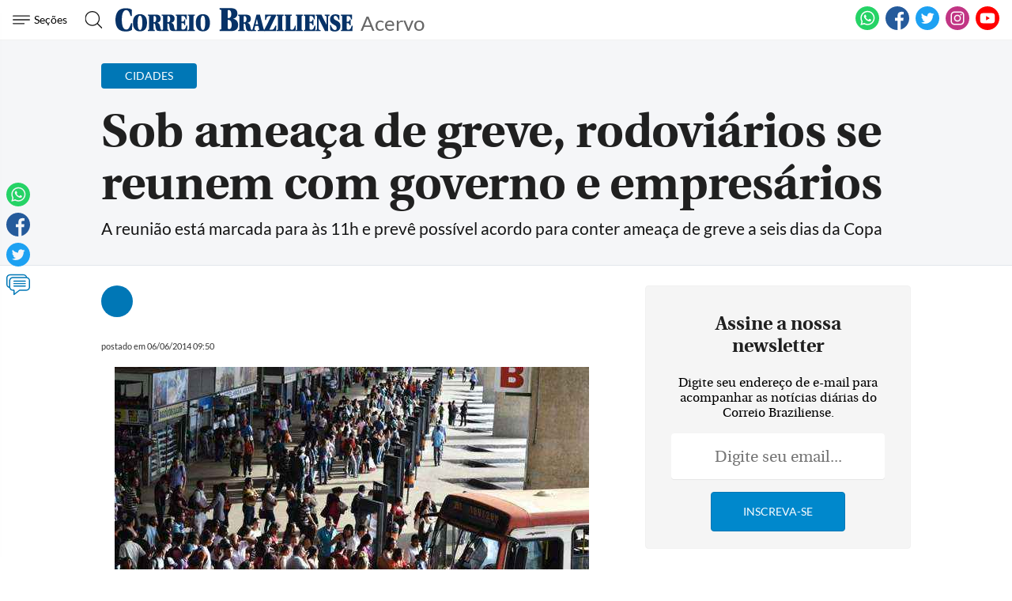

--- FILE ---
content_type: text/html
request_url: https://www.correiobraziliense.com.br/app/noticia/cidades/2014/06/06/interna_cidadesdf,431243/sob-ameaca-de-greve-rodoviarios-se-reunem-com-governo-e-empresarios.shtml
body_size: 17786
content:
<!DOCTYPE html>
<html lang="pt-BR">

<head>
                            
    <meta charset="UTF-8">
    <meta name="viewport" content="width=device-width, initial-scale=1.0">
    <meta http-equiv="X-UA-Compatible" content="ie=edge">

            <title>Sob ameaça de greve, rodoviários se reunem com governo e empresários</title>
        <link rel="canonical" href="https://www.correiobraziliense.com.br/app/noticia/cidades/2014/06/06/interna_cidadesdf,431243/sob-ameaca-de-greve-rodoviarios-se-reunem-com-governo-e-empresarios.shtml">
    
    <meta name="google-site-verification" content="3PEPsv--_MPxLqqhf_rjYmbEc-joSTLBhaiEdOEylis" />
    <meta property="fb:app_id" content="1916610978567674" />
    <meta property="fb:pages" content="159878894058449" />

    <link rel="shortcut icon" href="/frontend/dist/assets/img/icons/favicon.ico">
    <link rel="icon" type="image/png" sizes="16x16" href="/frontend/dist/assets/img/icons/favicon-16x16.png">
    <link rel="icon" type="image/png" sizes="32x32" href="/frontend/dist/assets/img/icons/favicon-32x32.png">
    <link rel="icon" type="image/png" sizes="48x48" href="/frontend/dist/assets/img/icons/favicon-48x48.png">
    <link rel="manifest" href="https://www.correiobraziliense.com.br/manifest.json">
    <meta name="mobile-web-app-capable" content="yes">
    <meta name="theme-color" content="#fff">
    <meta name="application-name" content="correio-braziliense">
    <link rel="apple-touch-icon" sizes="57x57" href="/frontend/dist/assets/img/icons/apple-touch-icon-57x57.png">
    <link rel="apple-touch-icon" sizes="60x60" href="/frontend/dist/assets/img/icons/apple-touch-icon-60x60.png">
    <link rel="apple-touch-icon" sizes="72x72" href="/frontend/dist/assets/img/icons/apple-touch-icon-72x72.png">
    <link rel="apple-touch-icon" sizes="76x76" href="/frontend/dist/assets/img/icons/apple-touch-icon-76x76.png">
    <link rel="apple-touch-icon" sizes="114x114" href="/frontend/dist/assets/img/icons/apple-touch-icon-114x114.png">
    <link rel="apple-touch-icon" sizes="120x120" href="/frontend/dist/assets/img/icons/apple-touch-icon-120x120.png">
    <link rel="apple-touch-icon" sizes="144x144" href="/frontend/dist/assets/img/icons/apple-touch-icon-144x144.png">
    <link rel="apple-touch-icon" sizes="152x152" href="/frontend/dist/assets/img/icons/apple-touch-icon-152x152.png">
    <link rel="apple-touch-icon" sizes="167x167" href="/frontend/dist/assets/img/icons/apple-touch-icon-167x167.png">
    <link rel="apple-touch-icon" sizes="180x180" href="/frontend/dist/assets/img/icons/apple-touch-icon-180x180.png">
    <link rel="apple-touch-icon" sizes="1024x1024" href="/frontend/dist/assets/img/icons/apple-touch-icon-1024x1024.png">
    <meta name="apple-mobile-web-app-capable" content="yes">
    <meta name="apple-mobile-web-app-status-bar-style" content="black-translucent">
    <meta name="apple-mobile-web-app-title" content="correio-braziliense">
    <link rel="apple-touch-startup-image" media="(device-width: 320px) and (device-height: 568px) and (-webkit-device-pixel-ratio: 2) and (orientation: portrait)" href="/frontend/dist/assets/img/icons/apple-touch-startup-image-640x1136.png">
    <link rel="apple-touch-startup-image" media="(device-width: 375px) and (device-height: 667px) and (-webkit-device-pixel-ratio: 2) and (orientation: portrait)" href="/frontend/dist/assets/img/icons/apple-touch-startup-image-750x1334.png">
    <link rel="apple-touch-startup-image" media="(device-width: 414px) and (device-height: 896px) and (-webkit-device-pixel-ratio: 2) and (orientation: portrait)" href="/frontend/dist/assets/img/icons/apple-touch-startup-image-828x1792.png">
    <link rel="apple-touch-startup-image" media="(device-width: 375px) and (device-height: 812px) and (-webkit-device-pixel-ratio: 3) and (orientation: portrait)" href="/frontend/dist/assets/img/icons/apple-touch-startup-image-1125x2436.png">
    <link rel="apple-touch-startup-image" media="(device-width: 414px) and (device-height: 736px) and (-webkit-device-pixel-ratio: 3) and (orientation: portrait)" href="/frontend/dist/assets/img/icons/apple-touch-startup-image-1242x2208.png">
    <link rel="apple-touch-startup-image" media="(device-width: 414px) and (device-height: 896px) and (-webkit-device-pixel-ratio: 3) and (orientation: portrait)" href="/frontend/dist/assets/img/icons/apple-touch-startup-image-1242x2688.png">
    <link rel="apple-touch-startup-image" media="(device-width: 768px) and (device-height: 1024px) and (-webkit-device-pixel-ratio: 2) and (orientation: portrait)" href="/frontend/dist/assets/img/icons/apple-touch-startup-image-1536x2048.png">
    <link rel="apple-touch-startup-image" media="(device-width: 834px) and (device-height: 1112px) and (-webkit-device-pixel-ratio: 2) and (orientation: portrait)" href="/frontend/dist/assets/img/icons/apple-touch-startup-image-1668x2224.png">
    <link rel="apple-touch-startup-image" media="(device-width: 834px) and (device-height: 1194px) and (-webkit-device-pixel-ratio: 2) and (orientation: portrait)" href="/frontend/dist/assets/img/icons/apple-touch-startup-image-1668x2388.png">
    <link rel="apple-touch-startup-image" media="(device-width: 1024px) and (device-height: 1366px) and (-webkit-device-pixel-ratio: 2) and (orientation: portrait)" href="/frontend/dist/assets/img/icons/apple-touch-startup-image-2048x2732.png">
    <link rel="apple-touch-startup-image" media="(device-width: 810px) and (device-height: 1080px) and (-webkit-device-pixel-ratio: 2) and (orientation: portrait)" href="/frontend/dist/assets/img/icons/apple-touch-startup-image-1620x2160.png">
    <link rel="apple-touch-startup-image" media="(device-width: 320px) and (device-height: 568px) and (-webkit-device-pixel-ratio: 2) and (orientation: landscape)" href="/frontend/dist/assets/img/icons/apple-touch-startup-image-1136x640.png">
    <link rel="apple-touch-startup-image" media="(device-width: 375px) and (device-height: 667px) and (-webkit-device-pixel-ratio: 2) and (orientation: landscape)" href="/frontend/dist/assets/img/icons/apple-touch-startup-image-1334x750.png">
    <link rel="apple-touch-startup-image" media="(device-width: 414px) and (device-height: 896px) and (-webkit-device-pixel-ratio: 2) and (orientation: landscape)" href="/frontend/dist/assets/img/icons/apple-touch-startup-image-1792x828.png">
    <link rel="apple-touch-startup-image" media="(device-width: 375px) and (device-height: 812px) and (-webkit-device-pixel-ratio: 3) and (orientation: landscape)" href="/frontend/dist/assets/img/icons/apple-touch-startup-image-2436x1125.png">
    <link rel="apple-touch-startup-image" media="(device-width: 414px) and (device-height: 736px) and (-webkit-device-pixel-ratio: 3) and (orientation: landscape)" href="/frontend/dist/assets/img/icons/apple-touch-startup-image-2208x1242.png">
    <link rel="apple-touch-startup-image" media="(device-width: 414px) and (device-height: 896px) and (-webkit-device-pixel-ratio: 3) and (orientation: landscape)" href="/frontend/dist/assets/img/icons/apple-touch-startup-image-2688x1242.png">
    <link rel="apple-touch-startup-image" media="(device-width: 768px) and (device-height: 1024px) and (-webkit-device-pixel-ratio: 2) and (orientation: landscape)" href="/frontend/dist/assets/img/icons/apple-touch-startup-image-2048x1536.png">
    <link rel="apple-touch-startup-image" media="(device-width: 834px) and (device-height: 1112px) and (-webkit-device-pixel-ratio: 2) and (orientation: landscape)" href="/frontend/dist/assets/img/icons/apple-touch-startup-image-2224x1668.png">
    <link rel="apple-touch-startup-image" media="(device-width: 834px) and (device-height: 1194px) and (-webkit-device-pixel-ratio: 2) and (orientation: landscape)" href="/frontend/dist/assets/img/icons/apple-touch-startup-image-2388x1668.png">
    <link rel="apple-touch-startup-image" media="(device-width: 1024px) and (device-height: 1366px) and (-webkit-device-pixel-ratio: 2) and (orientation: landscape)" href="/frontend/dist/assets/img/icons/apple-touch-startup-image-2732x2048.png">
    <link rel="apple-touch-startup-image" media="(device-width: 810px) and (device-height: 1080px) and (-webkit-device-pixel-ratio: 2) and (orientation: landscape)" href="/frontend/dist/assets/img/icons/apple-touch-startup-image-2160x1620.png">
    <link rel="icon" type="image/png" sizes="228x228" href="/frontend/dist/assets/img/icons/coast-228x228.png">
    <meta name="msapplication-TileColor" content="#fff">
    <meta name="msapplication-TileImage" content="/frontend/dist/assets/img/icons/mstile-144x144.png">
    <meta name="msapplication-config" content="/frontend/dist/assets/img/icons/browserconfig.xml">
                        <link rel="amphtml" href="https://www.correiobraziliense.com.br/app/noticia/cidades/2014/06/06/interna_cidadesdf,431243/amp.shtml">
                <meta name="description" content="A reunião está marcada para às 11h e prevê possível acordo para conter ameaça de greve a seis dias da Copa">
    <meta name="keywords" content="">
    <meta name="author" content="''">

    <!-- Google+ / Schema.org -->
    <meta itemprop="name" content="">
            <meta itemprop="image" content="https://imgsapp2.correiobraziliense.com.br/app/noticia_127983242361/2014/06/06/431243/20140606102410650663u.jpg">
    <meta itemprop="description" content="A reunião está marcada para às 11h e prevê possível acordo para conter ameaça de greve a seis dias da Copa">
    <meta name="abstract" content="A reunião está marcada para às 11h e prevê possível acordo para conter ameaça de greve a seis dias da Copa" />
    <meta name="application-name" content="Correio Braziliense" />

    <!-- Open Graph Facebook -->
    <meta property="og:locale" content="pt_BR" />
    <meta property="og:url" content="https://www.correiobraziliense.com.br/app/noticia/cidades/2014/06/06/interna_cidadesdf,431243/sob-ameaca-de-greve-rodoviarios-se-reunem-com-governo-e-empresarios.shtml" />
    <meta property="og:title" content="Sob ameaça de greve, rodoviários se reunem com governo e empresários">
    <meta property="og:site_name" content="Acervo" />
    <meta property="og:description" content="A reunião está marcada para às 11h e prevê possível acordo para conter ameaça de greve a seis dias da Copa" />
    <meta property="og:image" content="https://imgsapp2.correiobraziliense.com.br/app/noticia_127983242361/2014/06/06/431243/20140606102410650663u.jpg" />
    <meta property="og:image:type" content="image/jpg" />
    <meta property="og:image:width" content="" />
    <meta property="og:image:height" content="0" />
    <meta property="og:type" content="article" />
            <meta property="article:author" content="">
        <meta property="article:section" content="Cidades">
        <meta property="article:tag" content="">
        <meta property="article:published_time" content="2014-06-06-0309:50:00-10800">
    
    <!--Twitter Card-->
    <meta name="twitter:title" content="Sob ameaça de greve, rodoviários se reunem com governo e empresários">
    <meta name="twitter:description" content="A reunião está marcada para às 11h e prevê possível acordo para conter ameaça de greve a seis dias da Copa">
    <meta name="twitter:card" content="summary">
    <meta name="twitter:image" content="https://imgsapp2.correiobraziliense.com.br/app/noticia_127983242361/2014/06/06/431243/20140606102410650663u.jpg">
    <meta name="twitter:site" content="@correio">

    <link rel="yandex-tableau-widget" href="/frontend/dist/assets/img/icons/yandex-browser-manifest.json">
    <link href="/frontend/dist/assets/css/general.css?v=11" rel="stylesheet">
    <link href="/frontend/dist/assets/svg/sprite.svg">
    <!-- <script type="text/javascript" src="//js2.correiobraziliense.com.br/correiobraziliense/rybenaDOMFull.js?v2"></script>
<script type="text/javascript" src="//js2.correiobraziliense.com.br/correiobraziliense/rybena.js"></script>

<script> ryb_ready(function () { ryb_includeBar({ 'typeBar': 'sideBar', 'positionBar': 'right',  'visCloseBar': 'visible',  'visCloseBarMobile': 'visible' }); ryb_initRybena( { 'dimension' : '3D', 'enableMobile' : 'true', 'positionPlayer' : 'right' }); }); </script> -->

<!-- Analytics -->
<script src="/frontend/src/assets/js/analytics.js"></script>
    <script>
        (function(w, d, s, l, i) {
            w[l] = w[l] || [];
            w[l].push({
                'gtm.start': new Date().getTime(),
                event: 'gtm.js'
            });
            var f = d.getElementsByTagName(s)[0],
                j = d.createElement(s),
                dl = l != 'dataLayer' ? '&l=' + l : '';
            j.async = true;
            j.src =
                'https://www.googletagmanager.com/gtm.js?id=' + i + dl;
            f.parentNode.insertBefore(j, f);
        })(window, document, 'script', 'dataLayer', 'GTM-5HG8CK');
    </script>

<!-- LD Json -->
    <script type="application/ld+json">
        {
            "@type": "NewsArticle",
            "mainEntityOfPage": "https://www.correiobraziliense.com.br/app/noticia/cidades/2014/06/06/interna_cidadesdf,431243/sob-ameaca-de-greve-rodoviarios-se-reunem-com-governo-e-empresarios.shtml",
            "name": "Sob ameaça de greve, rodoviários se reunem com governo e empresários",
            "headline": "Sob ameaça de greve, rodoviários se reunem com governo e empresários",
            "alternateName": "A reunião está marcada para às 11h e prevê possível acordo para conter ameaça de greve a seis dias da Copa",
            "alternativeHeadline": "A reunião está marcada para às 11h e prevê possível acordo para conter ameaça de greve a seis dias da Copa",
            "datePublished": "2014-06-06-0309:50:00-10800",
             "articleBody": "&lt;p class=&quot;texto&quot;&gt;&lt;img src=&quot;https://imgsapp2.correiobraziliense.com.br/app/noticia_127983242361/2014/06/06/431243/20140606102410650663u.jpg&quot; alt=&quot;Ao todo, cerca de 11 mil profissionais atuam no sistema rodovi&aacute;rio do DF e cinco empresas operam o transporte p&uacute;blico&quot; /&gt;&lt;br /&gt;&lt;br /&gt;A seis dias da Copa do Mundo, rodovi&aacute;rios amea&ccedil;am entrar em greve na segunda-feira (9/6) caso n&atilde;o haja negocia&ccedil;&atilde;o entre a categoria e o governo. Representantes do Sindicato dos Rodovi&aacute;rios se reunir&atilde;o nesta sexta-feira (6/6) com representantes da Secretaria de Transportes, do DFTrans e donos das empresas de &ocirc;nibus para decidir sobre reivindica&ccedil;&otilde;es de motoristas e cobradores. O local n&atilde;o foi divulgado.&lt;br /&gt;&lt;br /&gt;A categoria pede reajuste de 20% no sal&aacute;rio e no vale-alimenta&ccedil;&atilde;o, aumento de 40% no valor da cesta b&aacute;sica e reajuste anual de 1%. Rodovi&aacute;rios alegam perdas por conta da infla&ccedil;&atilde;o registrada desde o ano passado e pedem a renegocia&ccedil;&atilde;o da data base, de maio de 2013.&lt;br /&gt;&lt;br /&gt;[SAIBAMAIS]Segundo o Sindicato dos Rodovi&aacute;rios, Jo&atilde;o Jesus de Oliveira, rodovi&aacute;rios se reunir&atilde;o em assembleia neste domingo (8/6), &agrave;s 9h, no estacionamento do Centro Comercial Conic para apresentar as respostas do governo e decidir se a categoria deve iniciar a greve ou n&atilde;o. Caso seja decidido pela ades&atilde;o, a greve deve come&ccedil;ar na segunda-feira (9/6) e n&atilde;o tem data para terminar.&lt;br /&gt;&lt;br /&gt;Uma reuni&atilde;o na tarde dessa quinta-feira (5/6) com o Governo do Distrito Federal (GDF) e representantes das empresas de &ocirc;nibus n&atilde;o apresentou avan&ccedil;os. Ao todo, cerca de 11 mil profissionais atuam no sistema rodovi&aacute;rio do DF e cinco empresas - Pioneira, Piracicabana, S&atilde;o Jos&eacute;, Urb e Marechal - operam 90% do transporte p&uacute;blico da capital. Os outros 10% s&atilde;o operados por cooperativas variadas. &lt;/p&gt;&lt;p class=&quot;texto&quot;&gt;&lt;a href=&quot;http://publica.correiobraziliense.com.br/app/noticia/#h2href:{%22titulo%22:%22Pagina:%20capa%20cidades%20df%22,%22link%22:%22%22,%22pagina%22:%22126%22,%22id_site%22:%2233%22,%22modulo%22:{%22schema%22:%22%22,%22id_pk%22:%22%22,%22icon%22:%22%22,%22id_site%22:%22%22,%22id_treeapp%22:%22%22,%22titulo%22:%22%22,%22id_site_origem%22:%22%22,%22id_tree_origem%22:%22%22},%22rss%22:{%22schema%22:%22%22,%22id_site%22:%22%22},%22opcoes%22:{%22abrir%22:%22_self%22,%22largura%22:%22%22,%22altura%22:%22%22,%22center%22:%22%22,%22scroll%22:%22%22,%22origem%22:%22%22}}&quot;&gt;&lt;br /&gt;Leia mais not&iacute;cias em Cidades&lt;/a&gt;&lt;br /&gt;&lt;br /&gt;O&lt;strong&gt; Correio &lt;/strong&gt;entrou em contato com a Secretaria de Transporte, mas n&atilde;o obteve resposta at&eacute; a publica&ccedil;&atilde;o da mat&eacute;ria. O DFTrans informou que o &oacute;rg&atilde;o acompanha as negocia&ccedil;&otilde;es de perto e que o diretor da pasta, Jair Tedeschi, participar&aacute; da reuni&atilde;o desta sexta-feira.&lt;br /&gt;&lt;br /&gt;A Companhia Metropolitana do Metr&ocirc; informou que caso haja greve dos rodovi&aacute;rios, o metr&ocirc; deve operar conforme a demanda. Segundo a companhia, a frota m&aacute;xima de 24 trens utilizada apenas em hor&aacute;rios de pico, das 6h &agrave;s 8h45 e das 16h45 &agrave;s 20h15, pode ser estendida para hor&aacute;rios alternativos, de acordo com a necessidade dos usu&aacute;rios. &lt;/p&gt;",
            "isAccessibleForFree": true,
            "image": {
                "url": "https://imgsapp2.correiobraziliense.com.br/app/noticia_127983242361/2014/06/06/431243/20140606102410650663u.jpg",
                "width": 766,
                "@type": "ImageObject",
                "height": 527            },
            "author": [
                 {
                        "@type": "Person",
                        "name": ""
                    }            ],
            "publisher": {
                "logo": {
                    "url": "http://imgs2.correiobraziliense.com.br/amp/logo_cb_json.png",
                    "@type": "ImageObject"
                },
                "name": "Correio Braziliense",
                "@type": "Organization"
            }
        }
    </script>

<!-- DoubleClick -->
<script async="" src="//securepubads.g.doubleclick.net/tag/js/gpt.js"></script>

<!-- Taboola -->
<script type="text/javascript">
    window._taboola = window._taboola || [];
    _taboola.push({
        article:'auto'
    });
  !function (e, f, u, i) {
    if (!document.getElementById(i)){
      e.async = 1;
      e.src = u;
      e.id = i;
      f.parentNode.insertBefore(e, f);
    }
  }(document.createElement('script'),
  document.getElementsByTagName('script')[0],
  '//cdn.taboola.com/libtrc/diariosassociados-correiobraziliense/loader.js',
  'tb_loader_script');
  if(window.performance && typeof window.performance.mark == 'function')
    {window.performance.mark('tbl_ic');}
</script>

<!-- Google Tag Manager -->
<!-- <script>(function(w,d,s,l,i){w[l]=w[l]||[];w[l].push({'gtm.start':
new Date().getTime(),event:'gtm.js'});var f=d.getElementsByTagName(s)[0],
j=d.createElement(s),dl=l!='dataLayer'?'&l='+l:'';j.async=true;j.src=
'https://www.googletagmanager.com/gtm.js?id='+i+dl;f.parentNode.insertBefore(j,f);
})(window,document,'script','dataLayer','GTM-5HG8CK');</script> -->        <script type="text/javascript" src="https://www.googletagservices.com/tag/js/gpt.js" async></script>
    <script type="text/javascript" src="/static/cb/prebid.js" async></script>

<script type="text/javascript">
    var googletag = googletag || {};
    googletag.cmd = googletag.cmd || [];

    googletag.cmd.push(function() {
        googletag.pubads().disableInitialLoad();
    });
</script>

<script type="text/javascript">
    var PREBID_TIMEOUT = Math.min(Math.max((Date.now()-window.performance.timing.navigationStart)*7, 300), 1000);

    var pbjs = pbjs || {};
    pbjs.que = pbjs.que || [];
    pbjs.unitsAd = [{
	"bids": [
		{"bidder": "criteo", "params": {"zoneId": "1208658"}}, 
		{"bidder": "appnexus", "params": {"placementId": "13393618"}}, 
		{"bidder": "rubicon", "params": {"accountId": "16558", "siteId": "134068", "zoneId": "633424"}}, 
		{"bidder": "aol", "params": {"network": "10836.1", "placement": "5033180"}}, 
		{"bidder": "rtbhouse", "params": {"publisherId": "03xLMRkAY169L4Bbc7Jr", "region": "prebid-us"}}],
	"code": "cb-publicidade-halfpage-1", "sizes": [[300, 600], [336, 280], [300, 250]]
},
            {
	"bids": [
		{"bidder": "criteo", "params": {"zoneId": "1210426"}}, 
		{"bidder": "appnexus", "params": {"placementId": "13393621"}}, 
		{"bidder": "rubicon", "params": {"accountId": "16558", "siteId": "134068", "zoneId": "633424"}}, 
		{"bidder": "aol", "params": {"network": "10836.1", "placement": "5033178"}}, 
		{"bidder": "rtbhouse", "params": {"publisherId": "03xLMRkAY169L4Bbc7Jr", "region": "prebid-us"}}],
	"code": "cb-publicidade-rasgado-1", "sizes": [[970, 90], [970, 250], [980, 250], [728, 90], [468, 60], [320, 100], [300, 100]]
},
            {
	"bids": [
		{"bidder": "criteo", "params": {"zoneId": "1210426"}}, 
		{"bidder": "appnexus", "params": {"placementId": "13393620"}}, 
		{"bidder": "rubicon", "params": {"accountId": "16558", "siteId": "134068", "zoneId": "633424"}}, 
		{"bidder": "aol", "params": {"network": "10836.1", "placement": "5033183"}}, 
		{"bidder": "rtbhouse", "params": {"publisherId": "03xLMRkAY169L4Bbc7Jr", "region": "prebid-us"}}],
	"code": "cb-publicidade-rasgado-2", "sizes": [[970, 90], [970, 250], [980, 250], [728, 90], [468, 60], [320, 100], [300, 100]]
},
            {
	"bids": [
		{"bidder": "criteo", "params": {"zoneId": "1208658"}}, 
		{"bidder": "appnexus", "params": {"placementId": "13393617"}}, 
		{"bidder": "rubicon", "params": {"accountId": "16558", "siteId": "134068", "zoneId": "633424"}}, 
		{"bidder": "aol", "params": {"network": "10836.1", "placement": "5033179"}}, 
		{"bidder": "rtbhouse", "params": {"publisherId": "03xLMRkAY169L4Bbc7Jr", "region": "prebid-us"}}],
	"code": "cb-publicidade-retangulo-1", "sizes": [[336, 280], [300, 250]]
},
            {
	"bids": [
		{"bidder": "criteo", "params": {"zoneId": "1208658"}}, 
		{"bidder": "appnexus", "params": {"placementId": "13393617"}}, 
		{"bidder": "rubicon", "params": {"accountId": "16558", "siteId": "134068", "zoneId": "633424"}}, 
		{"bidder": "aol", "params": {"network": "10836.1", "placement": "5033181"}}, 
		{"bidder": "rtbhouse", "params": {"publisherId": "03xLMRkAY169L4Bbc7Jr", "region": "prebid-us"}}],
	"code": "cb-publicidade-retangulo-2", "sizes": [[336, 280], [300, 250]]
}
            
        ]

    pbjs.bidderSettings = {
        appnexus: {
            bidCpmAdjustment: function(bidCpm, bid) {
                return bidCpm > .01?bidCpm -.01:0;
            }
        },rubicon: {
            bidCpmAdjustment: function(bidCpm, bid) {
                bidCpm = (bidCpm * .85);
                return bidCpm > .01?bidCpm -.01:0;
            }
        },criteo: {
            bidCpmAdjustment: function(bidCpm, bid) {
                return bidCpm > .01?bidCpm -.01:0;
            }
        },smartadserver: {
            bidCpmAdjustment: function(bidCpm, bid) {
                bidCpm = (bidCpm * .80);
                return bidCpm > .01?bidCpm -.01:0;
            }
        }
    }

    pbjs.que.push(function() {
        pbjs.setConfig({
            bidderSequence: "random",
            priceGranularity: {'buckets': [{'min': 0,'max': 50,'increment': 0.01}]},
            currency: {"adServerCurrency": "USD"}
        });
    });

    pbjs.que.push(function() {
        pbjs.addAdUnits(pbjs.unitsAd);
    });
</script>

<script type="text/javascript">
var diretoriodfp = '/6887/portal-correioweb/correiobraziliense-com-br/acervo/interna';
var slotdfp = {};
var indexformats = 0;

var slotdfpev = {};
    slotdfpev.scrollevent = false;
    slotdfpev.torefresh = slotdfpev.torefresh || [];
    slotdfpev.lazyloadSlots = [];

slotdfpev.buildAds = function(){
    //@configs: elm,formato,sizemap,lazyload,targeting,refresh
    
    var configs = {};
    var arglen = arguments.length;
    var args = ['elm','formato','sizemap','lazyload','targeting','refresh'];

    if(arglen == 1){
        configs = typeof arguments[0] == 'string' || arguments[0] instanceof HTMLElement || typeof arguments[0].get == "function"?{'elm':arguments[0]}:arguments[0];
    }else{
        for( var i = 0; i < arglen; i++){
            configs[args[i]] = arguments[i];
        }
    }

    if( configs.elm ){
        if( typeof configs.elm == "string" ){
            if( configs.elm.trim().match(/^\w/) ){
                configs.elm = document.getElementById(configs.elm);
            }else{
                configs.elm = document.querySelector(configs.elm);
            }
        }
        configs.elm = configs.elm.get?configs.elm.get(0):configs.elm;
        configs.targetdisplay = configs.elm;
        lenitens = configs.elm.childNodes.length;

        for(var i =0; i < lenitens; i++){
            if(configs.elm.childNodes[i].nodeName === "DIV"){
                configs.elm = configs.elm.childNodes[i];
                break;
            }
        }

    }else{
        return false;
    }

    configs.refresh = configs.refresh || 30000;
    configs.targeting = configs.targeting || [];
    configs.formato = configs.formato || [[336,280],[300,250]];
    configs.sizemap = configs.sizemap || [[[0, 0],configs.formato]];

    var reloadjs = window.localStorage?localStorage.getItem('reloadjs'):'0';

    if(typeof configs.lazyload != "boolean" || reloadjs == '1' || document.hidden == true){
        configs.lazyload = true;
    }

    configs.elm.id = configs.elm.id || 'dfp-buildads-'.concat(Math.trunc((Math.random()*10000)+1));

    (function(configs){
        googletag.cmd.push(function() {
            var sizemapping = googletag.sizeMapping();

            for(var i = 0; i < configs.sizemap.length; i++){
                sizemapping.addSize(configs.sizemap[i][0],configs.sizemap[i][1]);
            }
            slotdfp[configs.elm.id] = {}
            slotdfp[configs.elm.id].slot = googletag.defineSlot('/6887/portal-correioweb/correiobraziliense-com-br/acervo/interna', configs.formato, configs.elm.id ).
                            setTargeting('identificador',configs.elm.id.replace(/.*?(publicidade-.*)/,'$1')).
                            setTargeting('implementado','dinamico').
                            setTargeting('pos',[(++indexformats).toString()]).
                            defineSizeMapping( sizemapping.build() )

            //.setCollapseEmptyDiv(true,true);

            slotdfp[configs.elm.id].configs = configs;

            if(/Android|webOS|iPhone|iPad|iPod|BlackBerry|IEMobile|Opera Mini/i.test(navigator.userAgent) ) {
                slotdfp[configs.elm.id].slot.setForceSafeFrame(true);
                slotdfp[configs.elm.id].slot.setSafeFrameConfig({sandbox:true});
            }

            for(var i = 0; i < configs.targeting.length; i++){
                configs.targeting[i].length == 2 && slotdfp[configs.elm.id].slot.setTargeting(configs.targeting[i][0],configs.targeting[i][1]);
            }

            slotdfp[configs.elm.id].slot.addService(googletag.pubads());

            if(configs.lazyload || !( configs.elm.style.visibilit != 'hidden' && Boolean(configs.elm.offsetParent))){
                slotdfpev.addtolazyload(slotdfp[configs.elm.id]);
            }else{
                slotdfpev.refreshslot([slotdfp[configs.elm.id]]);
                slotdfpev.addtorefresh(slotdfp[configs.elm.id]);
            }
        });
    })( configs );
}


slotdfpev.doscrollevent = function() {
    slotdfpev.scrollevent = true;
}

slotdfpev.addtolazyload = function(slot){
    slotdfpev.lazyloadSlots.push(slot);
    slotdfpev.doscrollevent();
}

slotdfpev.addtorefresh = function(slot){
    slotdfpev.torefresh.push(slot);
}

slotdfpev.elemonscreen = function(e, n, t) {
    if(document.hidden == true){return false}
    if(e.style.visibilit == 'hidden' && !Boolean(e.offsetParent)){return false}
    n = n || 0, t = t || "visible";
    var o = e.getBoundingClientRect(),
        i = Math.max(document.documentElement.clientHeight, window.innerHeight),
        d = o.bottom - n < 0,
        w = o.top - i + n >= 0;
    return "above" === t ? d : "below" === t ? w : !d && !w
}

slotdfpev.displayslots = function(){
    for(var i = 0; i < slotdfpev.lazyloadSlots.length; i++){
        if(slotdfpev.elemonscreen(slotdfpev.lazyloadSlots[i].configs.elm, -700)){
            (function(slot){
                slotdfpev.refreshslot([slot]);
                slotdfpev.addtorefresh(slot);
            })(slotdfpev.lazyloadSlots.splice(i,1).shift());
        }
    }
}

slotdfpev.refreshslot = function(slots) {

    
    pbjs.que.push(function() {
        var unitDeclared = [];
        var slotsIds = [];
        var unitSimilars = [];

        for (var n in slots) {
            var slotid = slots[n].configs.elm.id;
            googletag.display(slotid);
            slotsIds.push(slotid);
            unitDeclared = pbjs.unitsAd.filter(function(unit){return unit.code == slotid});
            unitSimilars = pbjs.unitsAd.filter(function(unit){return !unitDeclared.length && (JSON.stringify(unit.sizes) == JSON.stringify(slots[n].configs.formato))}).slice(0,1);
            for(var u in unitSimilars){
                var unitAd = {
                            code: slotid,
                            sizes: unitSimilars[u].sizes,
                            bids: unitSimilars[u].bids
                }
                unitSimilars[u].sizeMapping && (unitAd['sizeMapping'] = unitSimilars[u].sizeMapping);
                pbjs.unitsAd.push(unitAd);
                pbjs.addAdUnits(unitAd);
            }
        }


        pbjs.requestBids({
            timeout: PREBID_TIMEOUT,
            adUnitCodes: slotsIds,
            bidsBackHandler: function() {
                pbjs.setTargetingForGPTAsync(slotsIds);
                googletag.pubads().refresh(slots.map(function(s){return s.slot}));
            }
        });
    });

    
}

slotdfpev.refreshslots = function() {
    for(var attr in slotdfpev.torefresh){
        if(slotdfpev.torefresh[attr].configs.elm.clientHeight){
            if(slotdfpev.elemonscreen(slotdfpev.torefresh[attr].configs.elm)){
                if(!slotdfpev.torefresh[attr]['timeoutrefresh']){
                    (function(slot){
                        slot['timeoutrefresh'] = setTimeout(googletag.cmd.push, slot.configs.refresh, function(){
                            slot['refresh'] = slot['refresh'] || 0;
                            slot.slot.setTargeting('refresh', (++slot['refresh']).toString());
                            slotdfpev.refreshslot([slot]);
                            clearTimeout(slot['timeoutrefresh']);
                            slot['timeoutrefresh'] = false;
                            slotdfpev.refreshslots();
                        });
                    })(slotdfpev.torefresh[attr]);
                }
            }else{
                if(slotdfpev.torefresh[attr]['timeoutrefresh']){
                    clearTimeout(slotdfpev.torefresh[attr]['timeoutrefresh']);
                    slotdfpev.torefresh[attr]['timeoutrefresh'] = false;
                }
            }
        }
    }
}

window.addEventListener('DOMContentLoaded', slotdfpev.doscrollevent);
window.addEventListener('load', slotdfpev.doscrollevent);
window.addEventListener('resize', slotdfpev.doscrollevent);
window.addEventListener('scroll', slotdfpev.doscrollevent);

slotdfpev.testScrollEvent = function(){
    if(slotdfpev.scrollevent) {
        slotdfpev.scrollevent = false;
        slotdfpev.lazyloadSlots.length && slotdfpev.displayslots();
        slotdfpev.torefresh.length && slotdfpev.refreshslots();
    }
    requestAnimationFrame(slotdfpev.testScrollEvent);
}

var requestAnimationFrame = window.requestAnimationFrame || (function() {
    var timeLast = 0;
    return window.webkitRequestAnimationFrame || window.mozRequestAnimationFrame || function(callback) {
        var timeCurrent = (new Date()).getTime(),timeDelta;
        timeDelta = Math.max(0, 16 - (timeCurrent - timeLast));
        timeLast = timeCurrent + timeDelta;
        return setTimeout(function() { callback(timeCurrent + timeDelta); }, timeDelta);
    };
})();

requestAnimationFrame(slotdfpev.testScrollEvent);

googletag.cmd.push(function(){

    
        slotdfp['cb-publicidade-dhtml-1x1'] = googletag.defineOutOfPageSlot('/6887/portal-correioweb/correiobraziliense-com-br/acervo/interna','cb-publicidade-dhtml-1x1').setTargeting('formato',['dhtml-1x1']).setTargeting('pos',['0']).addService(googletag.pubads());
    
        slotdfp['publicidade-anchorads-1'] = googletag.defineSlot('/6887/portal-correioweb/correiobraziliense-com-br/acervo/interna',[[300,50],[320,50]],'publicidade-anchorads-1').
                                    setTargeting('pos',[(++indexformats).toString()]).
                                    setTargeting('identificador','publicidade-anchorads-1').
                                    defineSizeMapping(googletag.sizeMapping().
                                    addSize([748,0],[728,90]).build()).
                                    addService(googletag.pubads());
    

    (function(e){try{var c=JSON.parse(function(a){a+="=";for(var c=document.cookie.split(";"),d=0;d<c.length;d++){for(var b=c[d];" "===b.charAt(0);)b=b.substring(1,b.length);if(0===b.indexOf(a))return b.substring(a.length,b.length)}return null}("_ttqprofiles")||"{}"),a;for(a in c)e.pubads().setTargeting(a,c[a])}catch(f){e.pubads().setTargeting("err",c[a])}})(googletag);

    googletag.pubads().setTargeting("testeab", (function(){return Math.trunc(Math.random()*10)+1})().toString());
    googletag.pubads().setTargeting("resolucao",screen.width+'x'+screen.height);
    googletag.pubads().setTargeting("urldata",window.location.href.split(/\/|=|,|\.|\&/));
    googletag.pubads().setTargeting("titleofpage",document.title);
    googletag.pubads().setTargeting("tagsofpage",document.querySelector('meta[name="keywords"]')?document.querySelector('meta[name="keywords"]').content.replace(/\s?(,)\s?/g,'$1').split(','):[]);
    googletag.pubads().setTargeting("reload", (window.performance?window.performance.navigation.type:2).toString() );
    googletag.pubads().enableSingleRequest();
    googletag.pubads().collapseEmptyDivs();
    googletag.pubads().enableAsyncRendering();
    googletag.pubads().disableInitialLoad();

    googletag.pubads().setCentering(true);

    googletag.enableServices();

    googletag.pubads().addEventListener('slotRenderEnded', function(event) {
        try {
            var elmid = event.slot.getSlotElementId();
            var elmtg = document.getElementById(elmid);
            elmtg.dataset.adsCallback && (function(str){ eval(str) }).call(this, elmtg.dataset.adsCallback, elmid=elmid, elmtg=elmtg, event=event);
        } catch(e) {
            console.warn(e);
        }
    });
});
</script>
    </head>
<body>
	<!-- Google Tag Manager (noscript) -->
	<noscript><iframe src="https://www.googletagmanager.com/ns.html?id=GTM-5HG8CK" height="0" width="0" style="display:none;visibility:hidden"></iframe></noscript>
	<!-- End Google Tag Manager (noscript) -->
	<div class="cb-main-wrap">
		<nav class="header-alt">
    <div class="main cb-fixed-top">
        <div class="container main-col">
            <div class="items">
                <button class="nav hamburger" aria-label="Menu de Navegação">
                    <svg>
                        <use xlink:href="/frontend/dist/assets/svg/sprite.svg#menu"></use>
                    </svg><span>Seções</span>
                </button>
                <button class="search" aria-label="Botão de pesquisa">
                    <svg>
                        <use xlink:href="/frontend/dist/assets/svg/sprite.svg#search-slim"></use>
                    </svg>
                </button>
            </div>
            <div class="menu">
                <a class="cb" href="/">
                    <svg>
                        <use xlink:href="/frontend/dist/assets/svg/sprite.svg#logo-cb-full-white"></use>
                    </svg>
                </a>
                <!-- <a class="cb-initials" href="/"></a> -->
                <a class="editoria-title" href="https://www.correiobraziliense.com.br/acervo">Acervo</a>
            </div>
            <div class="social">
                <button class="search" aria-label="Botão de pesquisa">
                    <svg>
                        <use xlink:href="/frontend/dist/assets/svg/sprite.svg#search-slim"></use>
                    </svg>
                </button>
                <ul>
                    <li>
	<a href="https://wa.me/5561992563846/" title="Whatsapp (61) 99256-3846" target="_blank">
		<svg class="whatsapp">
			<use xlink:href="/frontend/dist/assets/svg/sprite.svg#whatsapp-negative"></use>
		</svg>
	</a>
</li>
<li>
	<a href="https://www.facebook.com/correiobraziliense" aria-label="Facebook" title="Facebook" target="_blank">
		<svg class="facebook">
			<use xlink:href="/frontend/dist/assets/svg/sprite.svg#facebook-negative"></use>
		</svg>
	</a>
</li>
<li>
	<a href="https://twitter.com/@correio" target="_blank">
		<svg class="twitter">
			<use xlink:href="/frontend/dist/assets/svg/sprite.svg#twitter-negative"></use>
		</svg>
	</a>
</li>
<li>
	<a href="https://instagram.com/correio.braziliense" target="_blank">
		<svg class="instagram">
			<use xlink:href="/frontend/dist/assets/svg/sprite.svg#instagram-negative"></use>
		</svg>
	</a>
</li>
<li>
	<a href="https://www.youtube.com/c/iconescb?sub_confirmation=1" target="_blank">
		<svg class="youtube">
			<use xlink:href="/frontend/dist/assets/svg/sprite.svg#youtube-negative"></use>
		</svg>
	</a>
</li>                </ul>
            </div>
        </div>
    </div>
</nav>		<div class="title">
			<div class="pub-hor" id="cb-publicidade-rasgado-1">
            <script type="text/javascript">
            slotdfpev.buildAds('cb-publicidade-rasgado-1', [728, 90], [
                [
                    [0, 0],
                    [300, 100]
                ],
                [
                    [340, 0],
                    [
                        [320, 100],
                        [300, 100]
                    ]
                ],
                [
                    [488, 0],
                    [
                        [468, 60],
                        [300, 100]
                    ]
                ],
                [
                    [748, 0],
                    [728, 90]
                ],
                [
                    [992, 0],
                    [
                        [728, 90],
                        [970, 90],
                        [970, 250],
                        [980, 250]
                    ]
                ]
            ], false);
        </script>
    </div>
			<div class="content-title">
				<div class="wrapper">
											<small class="category">Cidades</small>
										<div class="materia-title">
						<h1>Sob ameaça de greve, rodoviários se reunem com governo e empresários</h1>
						<h2>A reunião está marcada para às 11h e prevê possível acordo para conter ameaça de greve a seis dias da Copa</h2>
					</div>
				</div>
			</div>
		</div>
		<div class="content-materia">
			<div class="wrapper">
				<section class="body-content-cb">
					<article class="article">
						<div class="autor">
																															<div class="item">
										<div class="sigla">
											<a href="https://www.correiobraziliense.com.br/autor?termo=">
																								<div class="letras"></div>
											</a></div>
										<div class="name"></div>
									</div>
																					</div>
						<div class="date">
							<small>postado em 06/06/2014 09:50																							</small>
						</div>
						<div class="socialBar">
							<ul>
								<li>
									<a href="https://wa.me/?text=Sob+amea%C3%A7a+de+greve%2C+rodovi%C3%A1rios+se+reunem+com+governo+e+empres%C3%A1rios%20https://www.correiobraziliense.com.br/app/noticia/cidades/2014/06/06/interna_cidadesdf,431243/sob-ameaca-de-greve-rodoviarios-se-reunem-com-governo-e-empresarios.shtml" target="_blank" title="Whatsapp">
										<svg class="whatsapp">
											<use xlink:href="/frontend/dist/assets/svg/sprite.svg#whatsapp-negative"></use>
										</svg>
									</a>
								</li>
								<li>
									<a href="https://www.facebook.com/sharer.php?u=https://www.correiobraziliense.com.br%2Fapp%2Fnoticia%2Fcidades%2F2014%2F06%2F06%2Finterna_cidadesdf%2C431243%2Fsob-ameaca-de-greve-rodoviarios-se-reunem-com-governo-e-empresarios.shtml&amp;text=Sob+amea%C3%A7a+de+greve%2C+rodovi%C3%A1rios+se+reunem+com+governo+e+empres%C3%A1rios" target="_blank" title="Facebook">
										<svg class="facebook">
											<use xlink:href="/frontend/dist/assets/svg/sprite.svg#facebook-negative"></use>
										</svg>
									</a>
								</li>
								<li>
									<a href="https://twitter.com/intent/tweet?url=https://www.correiobraziliense.com.br%2Fapp%2Fnoticia%2Fcidades%2F2014%2F06%2F06%2Finterna_cidadesdf%2C431243%2Fsob-ameaca-de-greve-rodoviarios-se-reunem-com-governo-e-empresarios.shtml&amp;text=Sob+amea%C3%A7a+de+greve%2C+rodovi%C3%A1rios+se+reunem+com+governo+e+empres%C3%A1rios" target="_blank" title="Twitter">
										<svg class="twitter">
											<use xlink:href="/frontend/dist/assets/svg/sprite.svg#twitter-negative"></use>
										</svg>
									</a>
								</li>
								<li>
									<a href="#tags" title="Comentários">
										<svg style="fill: #0077B6">
											<use xlink:href="/frontend/dist/assets/svg/sprite.svg#message"></use>
										</svg>
									</a>
								</li>
							</ul>
						</div>
												<p class="texto"><img src="https://imgsapp2.correiobraziliense.com.br/app/noticia_127983242361/2014/06/06/431243/20140606102410650663u.jpg" alt="Ao todo, cerca de 11 mil profissionais atuam no sistema rodoviário do DF e cinco empresas operam o transporte público" /><br /><br />A seis dias da Copa do Mundo, rodoviários ameaçam entrar em greve na segunda-feira (9/6) caso não haja negociação entre a categoria e o governo. Representantes do Sindicato dos Rodoviários se reunirão nesta sexta-feira (6/6) com representantes da Secretaria de Transportes, do DFTrans e donos das empresas de ônibus para decidir sobre reivindicações de motoristas e cobradores. O local não foi divulgado.<br /><br />A categoria pede reajuste de 20% no salário e no vale-alimentação, aumento de 40% no valor da cesta básica e reajuste anual de 1%. Rodoviários alegam perdas por conta da inflação registrada desde o ano passado e pedem a renegociação da data base, de maio de 2013.<br /><br />[SAIBAMAIS]Segundo o Sindicato dos Rodoviários, João Jesus de Oliveira, rodoviários se reunirão em assembleia neste domingo (8/6), às 9h, no estacionamento do Centro Comercial Conic para apresentar as respostas do governo e decidir se a categoria deve iniciar a greve ou não. Caso seja decidido pela adesão, a greve deve começar na segunda-feira (9/6) e não tem data para terminar.<br /><br />Uma reunião na tarde dessa quinta-feira (5/6) com o Governo do Distrito Federal (GDF) e representantes das empresas de ônibus não apresentou avanços. Ao todo, cerca de 11 mil profissionais atuam no sistema rodoviário do DF e cinco empresas - Pioneira, Piracicabana, São José, Urb e Marechal - operam 90% do transporte público da capital. Os outros 10% são operados por cooperativas variadas. </p><div class="pub-ret" id ="cb-publicidade-retangulo-interna">
			<script type="text/javascript">
			slotdfpev.buildAds('cb-publicidade-retangulo-interna', [
				[336, 280],
				[300, 250]
			], [], false);
		</script>
	</div>
<p class="texto"><br /><br />O<strong> Correio </strong>entrou em contato com a Secretaria de Transporte, mas não obteve resposta até a publicação da matéria. O DFTrans informou que o órgão acompanha as negociações de perto e que o diretor da pasta, Jair Tedeschi, participará da reunião desta sexta-feira.<br /><br />A Companhia Metropolitana do Metrô informou que caso haja greve dos rodoviários, o metrô deve operar conforme a demanda. Segundo a companhia, a frota máxima de 24 trens utilizada apenas em horários de pico, das 6h às 8h45 e das 16h45 às 20h15, pode ser estendida para horários alternativos, de acordo com a necessidade dos usuários. </p></p>																														<div id="tags" class="tags">
							<h4>Tags</h4>
							<ul>
															</ul>
						</div>
											</article>
					<div id="comentarios" onclick="loadDisqus(); return false;">    
    <input style="margin: 0 auto;
    width: 100%;
    background-color: #08c;
    border: 1px solid #0077b6;
    padding: 0 40px;
    color: #fff;
    font-size: 14px;
    border-radius: 4px;
    display: block;
    height: 50px;
    cursor: pointer;
    font-family: latoregular,sans-serif;
    text-transform: uppercase;" type="submit" value="Ver comentários" id="ver-comentarios" name="ver-comentarios">
</div>

<div class="hidden-print comment-header text-xs-center mb-30">
    <a href="#disqus_thread" data-scroll="animate" class="h3 mt-10 d-xs-block d-inline-block btn btn-default">
        <span class="h3">
            <b class="mr-10 disqus-comment-count" data-disqus-url="" id="id_comentario_disqus"></b>
        </span>
    </a>
</div>
<script>
    document.getElementById("id_comentario_disqus").setAttribute('data-disqus-url', window.location.href.replace('https', 'http'));
</script>
<script>
    var disqus_config = function() {
        this.page.url = window.location.href.replace('https', 'http');
        this.page.identifier = '';
    };
</script>
<div class="hidden-print text-xs-center text-sxs-center mb-30">
    <div id="disqus_thread" class="mt-35"></div>
</div>
<script>
    function loadDisqus() {
        var d = document,
            s = d.createElement('script');
        s.src = '//correiobraziliense.disqus.com/embed.js';
        s.setAttribute('data-timestamp', +new Date());
        (d.head || d.body).appendChild(s);

        document.querySelector('#ver-comentarios').style.display = 'none';
    }
</script>
<div class="comment-header__information txt-gray pt-10 text-xs-left text-sxs-left pl-xs-8 pl-sxs-8 pr-sxs-8 pr-xs-8">
    <small class="d-block">Os comentários não representam a opinião do jornal e são de responsabilidade do autor.</small>
    <small class="d-block">As mensagens estão sujeitas a moderação prévia antes da publicação</small>
</div>					<div id="taboola-below-article-thumbnails"></div>
					<script type="text/javascript">
						window._taboola = window._taboola || [];
						_taboola.push({
							mode: 'alternating-thumbnails-a',
							container: 'taboola-below-article-thumbnails',
							placement: 'Below Article Thumbnails',
							target_type: 'mix'
						});
					</script>
				</section>
				<aside class="sidebar">
					<div class="pub-ret" id ="cb-publicidade-retangulo-1">
			<script type="text/javascript">
			slotdfpev.buildAds('cb-publicidade-retangulo-1', [
				[336, 280],
				[300, 250]
			], [], false);
		</script>
	</div>
<div class="revue-embed revue-article">
    <h3>Assine a nossa newsletter</h3>
    <p>Digite seu endereço de e-mail para acompanhar as notícias diárias do Correio Braziliense.</p>
    <div class="form-revue">
        <form id="revue-form" action="https://www.getrevue.co/profile/correio-braziliense/add_subscriber" method="post" name="revue-form" target="_blank">
            <div class="revue-form-group">
                <input class="revue-form-field" id="member_email" placeholder="Digite seu email..." type="email" name="member[email]">
            </div>
            <div class="revue-form-actions">
                <input id="member_submit" type="submit" value="Inscreva-se" name="member[subscribe]">
            </div>
        </form>
    </div>
</div><section class="read-more" data-tb-region="maislidas sidebar">
    <a href="#" target="_blank" rel="noopener noreferrer">
        <h3>MAIS LIDAS</h3>
    </a>
        <ol class="box-content-read-more" data-content="top-geral">
    </ol>
</section>
<section class="blogs" data-tb-region="blogs sidebar">
    <a href="https://www.correiobraziliense.com.br/blogs/">
        <h3>BLOGS</h3>
    </a>
    <div data-content="blogs">
    </div>
</section>
<section class="read-more" data-tb-region="ultimas sidebar">
    <a href="#" target="_blank" rel="noopener noreferrer">
        <h3>Últimas Notícias</h3>
    </a>
    <ol class="box-content-read-more" data-content="ultimas-geral">
    </ol>
</section>
<div class="pub-hal" id="cb-publicidade-halfpage-1">
            <script type="text/javascript">
                    slotdfpev.buildAds('cb-publicidade-halfpage-1', [
                        [336, 280],
                        [300, 250]
                    ], [
                        [
                            [0, 0],
                            [300, 250]
                        ],
                        [
                            [992, 0],
                            [300, 600]
                        ]
                    ]);
                </script>        
    </div>
				</aside>
				<!-- <aside class="aside">
                    <div class="read-more">
                        <h5>Mais Lidas</h5>
                        <ol>
                            <li><a href="http://" target="_blank" rel="noopener noreferrer">
                                    <h3> Dolorum commodi deserunt tempore debitis quam, nihil a</h3>
                                </a></li>
                            <li><a href="http://" target="_blank" rel="noopener noreferrer">
                                    <h3> Dolorum commodi deserunt tempore debitis quam, nihil a</h3>
                                </a></li>
                            <li><a href="http://" target="_blank" rel="noopener noreferrer">
                                    <h3> Dolorum commodi deserunt tempore debitis quam, nihil a</h3>
                                </a></li>
                            <li><a href="http://" target="_blank" rel="noopener noreferrer">
                                    <h3> Dolorum commodi deserunt tempore debitis quam, nihil a</h3>
                                </a></li>
                            <li><a href="http://" target="_blank" rel="noopener noreferrer">
                                    <h3> Dolorum commodi deserunt tempore debitis quam, nihil a</h3>
                                </a></li>
                            <li><a href="http://" target="_blank" rel="noopener noreferrer">
                                    <h3> Dolorum commodi deserunt tempore debitis quam, nihil a</h3>
                                </a></li>
                            <li><a href="http://" target="_blank" rel="noopener noreferrer">
                                    <h3> Dolorum commodi deserunt tempore debitis quam, nihil a</h3>
                                </a></li>
                        </ol>
                    </div>
                    <div class="pub-ret"><img src="//via.placeholder.com/336x280/52dcb0/333333/?text=3336x280+MPU+Padrao" alt="placeholder" srcset="//via.placeholder.com/336x280/52dcb0/333333/?text=336x280+Half 336w,    //via.placeholder.com/300x250/52dcb0/333333/?text=300x250+MPU 300w" sizes="(min-width: 1200px) 300px,    300px"></div>
                    <div id="revue-embed">
                        <h3>Assine a nossa newsletter</h3>
                        <p>Digite seu endereço de e-mail para acompnhar as notícias diárias do Correio Braziliense.</p>
                        <div class="form-revue">
                            <form id="revue-form" action="https://www.getrevue.co/profile/correio-braziliense/add_subscriber" method="post" name="revue-form" target="_blank">
                                <div class="revue-form-group">
                                    <input class="revue-form-field" id="member_email" placeholder="Digite seu email..." type="email" name="member[email]">
                                </div>
                                <div class="revue-form-actions">
                                    <input id="member_submit" type="submit" value="Inscreva-se" name="member[subscribe]">
                                </div>
                            </form>
                        </div>
                    </div>
                    <div class="last-news">
                        <h5>Últimas Notícias</h5><a href="http://" target="_blank" rel="noopener noreferrer">
                            <h3>Odit et ut voluptatem dolore. Unde veritatis quo, ratione ab</h3>
                        </a><a href="http://" target="_blank" rel="noopener noreferrer">
                            <h3>Odit et ut voluptatem dolore. Unde veritatis quo, ratione ab</h3>
                        </a><a href="http://" target="_blank" rel="noopener noreferrer">
                            <h3>Odit et ut voluptatem dolore. Unde veritatis quo, ratione ab</h3>
                        </a><a href="http://" target="_blank" rel="noopener noreferrer">
                            <h3>Odit et ut voluptatem dolore. Unde veritatis quo, ratione ab</h3>
                        </a><a href="http://" target="_blank" rel="noopener noreferrer">
                            <h3>Odit et ut voluptatem dolore. Unde veritatis quo, ratione ab</h3>
                        </a>
                    </div>
                    <div class="pub-hal"><img src="//via.placeholder.com/300x250/52dcb0/333333/?text=300x250+MPU+Padrao" alt="placeholder" srcset="//via.placeholder.com/300x600/52dcb0/333333/?text=300x600+Half 300w,    //via.placeholder.com/300x250/52dcb0/333333/?text=300x250+MPU 300w" sizes="(min-width: 1200px) 300px,    300px"></div>
                </aside> -->
			</div>
		</div>
		<div class="modal" id="modal">
    <div class="modal-content">
        <div class="modal-top">
            <div class="close-box"><a href="#"><span class="modal-close">&times;</span></a></div>
        </div>
        <div class="modal-container">
            <form class="search-modal-form">
                <div class="wrapper">
                    <div class="form-input">
                        <label class="icon" for="loremIpsum">
                            <div class="svg">
                                <svg>
                                    <use xlink:href="/frontend/dist/assets/svg/sprite.svg#search-slim"></use>
                                </svg>
                            </div>
                        </label>
                        <input class="input" type="text" placeholder="Busca">
                    </div>
                </div>
                <div class="submit">
                    <button class="submit-button" aria-label="Botão de pesquisar">Pesquisar</button>
                </div>
            </form>
        </div>
    </div>
</div><footer class="footer">
            <div class="container">
                <div class="news__box main-footer__nav">
                    <div class="news__box noticias">
                        <header class="footer-header">
                            <h4><a class="news__title--link" href="https://www.correiobraziliense.com.br/" target="_blank" rel="noreferrer" title="Correio Braziliense">Correio Braziliense</a></h4>
                            <ul class="main-footer__menu mt-8">
                                <li><a href="https://www.correiobraziliense.com.br/" target="_blank" rel="noreferrer" title="Capa">Capa</a></li>
                                <li><a href="https://www.correiobraziliense.com.br/cidades-df" target="_blank" title="Cidades DF">Cidades</a></li>
                                <li><a href="https://www.correiobraziliense.com.br/politica" target="_blank" title="Política">Política</a></li>
                                <li><a href="https://www.correiobraziliense.com.br/brasil" target="_blank" title="Brasil">Brasil</a></li>
                                <li><a href="https://www.correiobraziliense.com.br/economia" target="_blank" title="Economia">Economia</a></li>
                                <li><a href="https://www.correiobraziliense.com.br/mundo" target="_blank" title="Mundo">Mundo </a></li>
                                <li><a href="https://www.correiobraziliense.com.br/diversao-e-arte" target="_blank" title="Diversão &amp; Arte">Diversão & Arte</a></li>
                                <li><a href="https://www.df.superesportes.com.br/" target="_blank" title="Esportes">Esportes</a></li>
                                <li><a href="https://www.correiobraziliense.com.br/ciencia-e-saude" target="_blank" title="Ciência e Saúde">Ciência e Saúde</a></li>
                                <li><a href="https://www.correiobraziliense.com.br/opiniao" target="_blank" title="Opinião">Opinião</a></li>
                                <li><a href="https://www.correiobraziliense.com.br/holofote" target="_blank" title="Holofote">Holofote</a></li>
                                <!--<li><a href="https://www.correiobraziliense.com.br/comunidadeei/" target="_blank" title="Empreendedorismo">Empreendedorismo</a></li>-->
                                <li><a href="https://www.correiobraziliense.com.br/tecnologia" target="_blank" title="Tecnologia">Tecnologia</a></li>
                                <li><a href="https://www.correiobraziliense.com.br/turismo" target="_blank" title="Turismo">Turismo</a></li>
                                <li><a href="https://www.em.com.br/transito/" target="_blank" title="Trânsito">Trânsito</a></li>
                                <!--<li><a href="https://www.correiobraziliense.com.br/fotos/" target="_blank" title="Galeria de fotos">Galeria de fotos </a></li>-->
                            </ul>
                            <h4><a class="news__title--link" href="http://impresso.correioweb.com.br/" target="_blank" rel="noreferrer" title="Impresso">Impresso</a></h4>
                            <ul class="main-footer__menu mt-8">
                                <li><a href="http://impresso.correioweb.com.br/" target="_blank" title="Capa">Capa</a></li>
                                <li><a href="http://impresso.correioweb.com.br/suplementos/direito-e-justica/capa_direitoejustica/" target="_blank" title="Direito e Justiça">Direito e Justiça</a></li>
                                <li><a href="http://www.cbdigital.com.br/" target="_blank" title="CB Digital">CB Digital</a></li>
                                <li><a href="http://buscacb.correiobraziliense.com.br/" target="_blank" title="Busca CB">Busca CB</a></li>
                                <li><a href="http://clubedoassinante.correiobraziliense.com.br/" target="_blank" title="Clube do Assinante">Clube do Assinante</a></li>
                                <li><a href="//assine.correiobraziliense.net.br/" target="_blank" title="Assine o Correio Braziliense">Assine o Correio Braziliense</a></li>
                            </ul>
                        </header>
                    </div>
                    <div class="news__box eu-estudante">
                        <header class="footer-header mt-24">
                            <h4><a class="news__title--link" href="https://www.correiobraziliense.com.br/euestudante/" target="_blank" title="Concursos">Eu, Estudante</a></h4>
                            <ul class="main-footer__menu mt-8">
                                <li><a href="https://www.correiobraziliense.com.br/euestudante/educacao-basica" target="_blank" title="Educação básica">Educação básica</a></li>
                                <li><a href="https://www.correiobraziliense.com.br/euestudante/ensino-superior" target="_blank" title="Ensino Superior">Ensino Superior</a></li>
                                <li><a href="https://www.correiobraziliense.com.br/euestudante/trabalho--formacao" target="_blank" title="Trabalho &amp; Formação">Trabalho & Formação</a></li>
                                <li><a href="https://www.correiobraziliense.com.br/euestudante/estagio" target="_blank" title="Estágio">Estágio</a></li>
                                <li><a href="https://www.correiobraziliense.com.br/euestudante/enem" target="_blank" title="Enem">Enem</a></li>
                                <li><a href="https://www.correiobraziliense.com.br/euestudante/-ltimas-noticias" target="_blank" title="Últimas Notícias">Últimas Notícias</a></li>
                                <li><a href="https://www.correiobraziliense.com.br/euestudante/cultura" target="_blank" title="Cultura">Cultura</a></li>
                                <li><a href="https://www.correiobraziliense.com.br/euestudante/vestibular-e-pas" target="_blank" title="Vestibular e PAS">Vestibular e PAS</a></li>
                                <li><a href="https://www.correiobraziliense.com.br/euestudante/sisu" target="_blank" title="Sisu">Sisu</a></li>
                                <li><a href="https://www.correiobraziliense.com.br/euestudante/educacao-profissional" target="_blank" title="Educação Profissional">Educação Profissional</a></li>
                                <li><a href="https://www.correiobraziliense.com.br/euestudante/pos-graduacao" target="_blank" title="Pós-Graduação">Pós-Graduação</a></li>
                                <li><a href="https://www.correiobraziliense.com.br/euestudante/expediente/" target="_blank" title="Fale conosco">Fale conosco </a></li>
                            </ul>
                        </header>
                        <header class="footer-header mt-24">
                            <h4><a class="news__title--link" href="http://concursos.correioweb.com.br/" target="_blank" title="Concursos">Concursos</a></h4>
                        </header>
                        <ul class="main-footer__menu mt-8">
                            <li><a href="http://concursos.correioweb.com.br/page/ultimas-noticias/" target="_blank" title="Últimas Notícias">Últimas Notícias</a></li>
                            <li><a href="http://concursos.correioweb.com.br/page/previstos/" target="_blank" title="Previsto">Previsto</a></li>
                            <li><a href="http://concursos.correioweb.com.br/page/andamento/" target="_blank" title="Em andamento">Em andamento</a></li>
                            <li><a href="http://concursos.correioweb.com.br/page/inscricoes/" target="_blank" title="Inscrições Abertas">Inscrições Abertas</a></li>
                            <li><a href="http://concursos.correioweb.com.br/page/finalizados/" target="_blank" title="Finalizados">Finalizados </a></li>
                        </ul>
                    </div>
                    <div class="news__box entretenimento">
                        <header class="footer-header mt-24">
                            <h4><a class="news__title--link" href="https://www.correioweb.com.br/" title="Entretenimento">CorreioWeb</a></h4>
                        </header>
                        <ul class="main-footer__menu mt-8">
                            <li><a href="http://concursos.correioweb.com.br/" target="_blank" title="Fama">Fama</a></li>
                            <li><a href="http://concursos.correioweb.com.br/" target="_blank" title="Consultório Sentimental">Consultório Sentimental</a></li>
                            <li><a href="http://concursos.correioweb.com.br/" target="_blank" title="Gastronomia">Gastronomia</a></li>
                            <li><a href="http://concursos.correioweb.com.br/" target="_blank" title="Webzone">Webzone</a></li>
                            <li><a href="http://webmail.correioweb.com.br/" target="_blank" title="Webmail">Webmail</a></li>
                        </ul>
                        <header class="footer-header mt-24">
                            <h4><a class="news__title--link" href="http://df.divirtasemais.com.br/" target="_blank" title="Divirta-se Mais">Divirta-se Mais</a></h4>
                        </header>
                        <ul class="main-footer__menu mt-8">
                            <li><a href="http://df.divirtasemais.com.br/canal/cinema/" target="_blank" title="Cinema">Cinema</a></li>
                            <li><a href="http://df.divirtasemais.com.br/canal/programe-se/" target="_blank" title="Programe-se">Programe-se</a></li>
                            <li><a href="http://df.divirtasemais.com.br/canal/gastronomia/" target="_blank" title="Gastronomia">Gastronomia</a></li>
                            <li><a href="http://df.divirtasemais.com.br/canal/hit/" target="_blank" title="HIT">HIT</a></li>
                            <li><a href="http://df.divirtasemais.com.br/canal/tv/" target="_blank" title="TV+">TV+</a></li>
                            <li><a href="http://df.divirtasemais.com.br/canal/mais-leitor/capa_mais_leitor/" target="_blank" title="Mais Leitor">Mais Leitor</a></li>
                        </ul>
                    </div>
                    <div class="news__box lugar-certo">
                        <header class="footer-header">
                            <h4><a class="news__title--link" href="//correiobraziliense.lugarcerto.com.br/" target="_blank" title="Imóvel">Imóvel</a></h4>
                        </header>
                        <ul class="main-footer__menu mt-8">
                            <li><a href="//correiobraziliense.lugarcerto.com.br/busca/df" target="_blank" title="Ache seu imóvel">Ache seu imóvel</a></li>
                            <li><a href="//anuncie.lugarcerto.com.br/" target="_blank" title="Anuncie seu imóvel">Anuncie seu imóvel</a></li>
                            <li><a href="//correiobraziliense.lugarcerto.com.br/classificados/" target="_blank" title="Busca no mapa">Busca no mapa</a></li>
                            <li><a href="//correiobraziliense.lugarcerto.com.br/busca/lancamento/df" target="_blank" title="Lançamentos">Lançamentos</a></li>
                            <li><a href="//correiobraziliense.lugarcerto.com.br/noticias/noticias/" target="_blank" title="Úlimas notícias">Úlimas notícias</a></li>
                            <li><a href="//correiobraziliense.lugarcerto.com.br/noticias/servicos/" target="_blank" title="Guia de serviços">Guia de serviços</a></li>
                            <li><a href="//correiobraziliense.lugarcerto.com.br/noticias/show-room/" target="_blank" title="Show Room">Show Room</a></li>
                            <li><a href="//correiobraziliense.lugarcerto.com.br/noticias/decoracao/" target="_blank" title="Decoração">Decoração</a></li>
                            <li><a href="//correiobraziliense.lugarcerto.com.br/galeria-de-fotos/" target="_blank" title="Galeria de Fotos">Galeria de Fotos</a></li>
                            <li><a href="https://www.facebook.com/lugarcertoda" target="_blank" title="Lugar Certo no Facebook">Lugar Certo no Facebook</a></li>
                            <li><a href="//correiobraziliense.lugarcerto.com.br/imobiliarias/" target="_blank" title="Todas as Imobiliárias">Todas as Imobiliárias</a></li>
                            <li><a href="//correiobraziliense.lugarcerto.com.br/imobiliarias/?cadastro" target="_blank" title="Cadastre sua Imobiliária">Cadastre sua Imobiliária</a></li>
                        </ul>
                        <header class="footer-header">
                            <h4><a class="news__title--link" href="https://www.classificadoscb.com.br/" target="_blank" title="Classificados">Classificados</a></h4>
                            <ul class="main-footer__menu mt-8">
                                <li><a href="https://www.classificadoscb.com.br/anunciar" target="_blank" title="Quero anunciar">Quero anunciar</a></li>
                                <li><a href="https://www.classificadoscb.com.br/anuncio/imoveis/" target="_blank" title="Imóveis">Imóveis</a></li>
                                <li><a href="https://www.classificadoscb.com.br/anuncio/veiculos/" target="_blank" title="Veículos">Veículos</a></li>
                                <li><a href="https://www.classificadoscb.com.br/anuncio/empregos-e-formacao-profissional/" target="_blank" title="Empregos e Formação Profissional">Empregos e Formação Profissional</a></li>
                                <li><a href="https://www.classificadoscb.com.br/anuncio/adulto/" target="_blank" title="Adulto">Adulto</a></li>
                                <li><a href="https://www.classificadoscb.com.br/anuncio/servicos-profissionais/" target="_blank" title="Serviços Profissionais">Serviços Profissionais</a></li>
                                <li><a href="https://www.classificadoscb.com.br/anuncio/comercio-e-negocios/" target="_blank" title="Comércio e Negócios">Comércio e Negócios</a></li>
                            </ul>
                        </header>
                    </div>
                    <div class="news__box vrum">
                        <header class="footer-header">
                            <h4><a class="news__title--link" href="//correiobraziliense.vrum.com.br/" target="_blank" title="Veículos">Vrum</a></h4>
                        </header>
                        <ul class="main-footer__menu mt-8">
                            <li><a href="//correiobraziliense.vrum.com.br/busca?conteudo=anuncio&amp;veiculo=Carro&amp;estado=DF&amp;de=Vrum-busca1" target="_blank" title="Ache seu veículo">Ache seu veículo</a></li>
                            <li><a href="//vender.vrum.com.br/" target="_blank" title="Anuncie seu veículo">Anuncie seu veículo</a></li>
                            <li><a href="//correiobraziliense.vrum.com.br/noticias/" target="_blank" title="Úlimas notícias">Úlimas notícias</a></li>
                            <li><a href="//correiobraziliense.vrum.com.br/noticias/testes/" target="_blank" title="Teste de veículos">Teste de veículos</a></li>
                            <li><a href="//correiobraziliense.vrum.com.br/avaliacao-de-preco/" target="_blank" title="Avaliação de preço">Avaliação de preço</a></li>
                            <li><a href="//correiobraziliense.vrum.com.br/noticias/videos/" target="_blank" title="Vídeos">Vídeos</a></li>
                            <li><a href="//correiobraziliense.vrum.com.br/noticias/motos/" target="_blank" title="Motos">Motos</a></li>
                            <li><a href="https://www.facebook.com/programavrum" target="_blank" title="Vrum no Facebook">Vrum no Facebook</a></li>
                            <li><a href="//correiobraziliense.vrum.com.br/revendas/" target="_blank" title="Todas as Revendas">Todas as Revendas</a></li>
                            <li><a href="//correiobraziliense.vrum.com.br/revendas/?cadastro" target="_blank" title="Cadastre sua Revenda">Cadastre sua Revenda</a></li>
                        </ul>
                    </div>
                    <div class="news__box tv-brasilia">
                        <header class="footer-header">
                            <h4><a class="news__title--link" href="" target="_blank" title="TV Brasília">TV Brasília</a></h4>
                        </header>
                        <ul class="main-footer__menu mt-8">
                            <li><a href="https://www.tvbrasilia.com.br/programas/programa-df-alerta/" target="_blank" title="DF Alerta">DF Alerta</a></li>
                            <li><a href="https://www.tvbrasilia.com.br/programas/programa-jornal-local/" target="_blank" title="Jornal Local">Jornal Local</a></li>
                            <li><a href="https://www.tvbrasilia.com.br/programas/programa-cb-poder/" target="_blank" title="CB Poder">CB Poder</a></li>
                            <li><a href="https://www.tvbrasilia.com.br/programas/programa-vrum-brasilia/" target="_blank" title="Vrum Brasília">Vrum Brasília</a></li>
                        </ul>
                        <header class="footer-header mt-24">
                            <h4><a class="news__title--link" href="http://www.encontrobrasilia.com.br/" target="_blank" title="Revista Encontro">Revista Encontro</a></h4>
                        </header>
                        <ul class="main-footer__menu mt-8">
                            <li><a href="http://sites.correioweb.com.br/encontro/" target="_blank" title="Capa">Capa</a></li>
                            <li><a href="http://sites.correioweb.com.br/encontro/revista/" target="_blank" title="Revista">Revista</a></li>
                            <li><a href="http://sites.correioweb.com.br/encontro/atualidades/" target="_blank" title="Atualidades">Atualidades</a></li>
                            <li><a href="http://sites.correioweb.com.br/encontro/encontroindica/" target="_blank" title="Encontro Indica">Encontro Indica</a></li>
                        </ul>
                        <header class="footer-header mt-24">
                            <h4><a class="news__title--link" href="javascript:void(0)" title="Outros">Outros</a></h4>
                        </header>
                        <ul class="main-footer__menu mt-8">
                            <li><a href="https://www.em.com.br/" target="_blank" title="Estado de Minas">Estado de Minas</a></li>
                            <li><a href="https://www.uai.com.br/" target="_blank" title="Portal Uai">Portal Uai</a></li>
                            <li><a href="https://www.uai.com.br/entretenimento/" target="_blank" title="Uai e+">Uai e+</a></li>
                        </ul>
                    </div>
                </div>
                <div class="news__box no-separator">
                    <div class="news__box--col">
                        <div class="news_box--block">
                            <div class="main-footer__logo"><i class="svg-logo-uai-flat-mobile"></i></div>
                            <ul class="social">
                              <li>
	<a href="https://wa.me/5561992563846/" title="Whatsapp (61) 99256-3846" target="_blank">
		<svg class="whatsapp">
			<use xlink:href="/frontend/dist/assets/svg/sprite.svg#whatsapp-negative"></use>
		</svg>
	</a>
</li>
<li>
	<a href="https://www.facebook.com/correiobraziliense" aria-label="Facebook" title="Facebook" target="_blank">
		<svg class="facebook">
			<use xlink:href="/frontend/dist/assets/svg/sprite.svg#facebook-negative"></use>
		</svg>
	</a>
</li>
<li>
	<a href="https://twitter.com/@correio" target="_blank">
		<svg class="twitter">
			<use xlink:href="/frontend/dist/assets/svg/sprite.svg#twitter-negative"></use>
		</svg>
	</a>
</li>
<li>
	<a href="https://instagram.com/correio.braziliense" target="_blank">
		<svg class="instagram">
			<use xlink:href="/frontend/dist/assets/svg/sprite.svg#instagram-negative"></use>
		</svg>
	</a>
</li>
<li>
	<a href="https://www.youtube.com/c/iconescb?sub_confirmation=1" target="_blank">
		<svg class="youtube">
			<use xlink:href="/frontend/dist/assets/svg/sprite.svg#youtube-negative"></use>
		</svg>
	</a>
</li>                            </ul>
                        </div>
                    </div>
                </div>
                <!-- 2018 - Main - Hardnews - Partner Featured-->
            </div>
            <div class="copyright">
                <div class="container"><span>Copyright Diários Associados - 2020.<br><small>Todos os direitos reservados.</small></span></div>
            </div>
        </footer>    <div class="pub-anchor" id="publicidade-anchorads-1">
            <div class="code">
            <script type="text/javascript">
                googletag.cmd.push(function() {
                    slotdfp['publicidade-anchorads-1'] && googletag.display('publicidade-anchorads-1');
                    slotdfp['publicidade-anchorads-1'] && googletag.pubads().refresh([slotdfp['publicidade-anchorads-1']]);
                    !slotdfp['publicidade-anchorads-1'] && (document.getElementById('publicidade-anchorads-1').style.display = 'none');
                });
            </script>
        </div>
    </div>
<aside class="sidebar-cb">
    <div class="close"><a class="close-sidebar-cb">
            <svg>
                <use xlink:href="/frontend/dist/assets/svg/sprite.svg#clear"></use>
            </svg></a></div>
    <div class="logo"><a class="cw" href="#">
            <svg>
                <use xlink:href="/frontend/dist/assets/svg/sprite.svg#logo-cb-full-white"></use>
            </svg></a></div>
    <ul class="social">
        <li>
	<a href="https://wa.me/5561992563846/" title="Whatsapp (61) 99256-3846" target="_blank">
		<svg class="whatsapp">
			<use xlink:href="/frontend/dist/assets/svg/sprite.svg#whatsapp-negative"></use>
		</svg>
	</a>
</li>
<li>
	<a href="https://www.facebook.com/correiobraziliense" aria-label="Facebook" title="Facebook" target="_blank">
		<svg class="facebook">
			<use xlink:href="/frontend/dist/assets/svg/sprite.svg#facebook-negative"></use>
		</svg>
	</a>
</li>
<li>
	<a href="https://twitter.com/@correio" target="_blank">
		<svg class="twitter">
			<use xlink:href="/frontend/dist/assets/svg/sprite.svg#twitter-negative"></use>
		</svg>
	</a>
</li>
<li>
	<a href="https://instagram.com/correio.braziliense" target="_blank">
		<svg class="instagram">
			<use xlink:href="/frontend/dist/assets/svg/sprite.svg#instagram-negative"></use>
		</svg>
	</a>
</li>
<li>
	<a href="https://www.youtube.com/c/iconescb?sub_confirmation=1" target="_blank">
		<svg class="youtube">
			<use xlink:href="/frontend/dist/assets/svg/sprite.svg#youtube-negative"></use>
		</svg>
	</a>
</li>    </ul>
    <nav class="burger" data-tb-region="menu topo 2 nav">
        <ul data-content="menu-topo-2">
        </ul>
    </nav>
    <nav data-tb-region="menu sidebar nav">
        <ul data-content="menu-sidebar">
        </ul>
    </nav>
    <nav data-tb-region="menu sidebar 2 nav">
        <ul data-content="menu-sidebar-2">
        </ul>
    </nav>
    <nav class="aux" data-tb-region="menu topo nav">
        <ul data-content="menu-topo">
        </ul>
    </nav>
</aside><script type="text/javascript" src="/frontend/dist/assets/js/general.js?v=16"></script>
    <script src="https://cdn.onesignal.com/sdks/OneSignalSDK.js" async=""></script>
    <script>
        var OneSignal = window.OneSignal || [];
        OneSignal.push(function() {
            OneSignal.init({
                appId: "de352cb1-bc85-498a-8e1f-a7bbe6068cf3",
            });
        });
    </script>
<script>
    var _ttq = _ttq || [];
    _ttq.push(["_setAccount", "TT-10276-8"]);
    (function() {
        var ts = document.createElement("script");
        ts.type = "text/javascript";
        ts.async = true;
        ts.src = ("https:" == document.location.protocol ? "https://" : "//") + "d.tailtarget.com/base.js";
        var s = document.getElementsByTagName("script")[0];
        s.parentNode.insertBefore(ts, s);
    })();
</script> 	</div>
		
	<!-- <script type="text/javascript" src="/static/cb/requests.js"></script> -->
	<!-- <script type="text/javascript" src="/frontend/dist/assets/js/general.js"></script>	-->
			<script type="text/javascript" class="teads" async="true" src="//a.teads.tv/page/87030/tag"></script>
		<script src="/frontend/src/assets/js/reload_interna.js" defer></script>
</body>

</html><!-- PORTAL:FINISH -->

--- FILE ---
content_type: text/html; charset=utf-8
request_url: https://www.google.com/recaptcha/api2/aframe
body_size: 267
content:
<!DOCTYPE HTML><html><head><meta http-equiv="content-type" content="text/html; charset=UTF-8"></head><body><script nonce="9ENeSti5T03inMl1GMiHfQ">/** Anti-fraud and anti-abuse applications only. See google.com/recaptcha */ try{var clients={'sodar':'https://pagead2.googlesyndication.com/pagead/sodar?'};window.addEventListener("message",function(a){try{if(a.source===window.parent){var b=JSON.parse(a.data);var c=clients[b['id']];if(c){var d=document.createElement('img');d.src=c+b['params']+'&rc='+(localStorage.getItem("rc::a")?sessionStorage.getItem("rc::b"):"");window.document.body.appendChild(d);sessionStorage.setItem("rc::e",parseInt(sessionStorage.getItem("rc::e")||0)+1);localStorage.setItem("rc::h",'1763387255060');}}}catch(b){}});window.parent.postMessage("_grecaptcha_ready", "*");}catch(b){}</script></body></html>

--- FILE ---
content_type: text/plain
request_url: https://www.google-analytics.com/j/collect?v=1&_v=j102&a=1163895472&t=pageview&_s=1&dl=https%3A%2F%2Fwww.correiobraziliense.com.br%2Fapp%2Fnoticia%2Fcidades%2F2014%2F06%2F06%2Finterna_cidadesdf%2C431243%2Fsob-ameaca-de-greve-rodoviarios-se-reunem-com-governo-e-empresarios.shtml&ul=en-us%40posix&dt=Sob%20amea%C3%A7a%20de%20greve%2C%20rodovi%C3%A1rios%20se%20reunem%20com%20governo%20e%20empres%C3%A1rios&sr=1280x720&vp=1280x720&_u=aGDAAEABAAAAAGAAI~&jid=22161333&gjid=1292108073&cid=732827769.1763387251&tid=UA-81883435-1&_gid=916523371.1763387251&_r=1&_slc=1&gtm=45He5bc1n715HG8CKv72638155za200zd72638155&gcd=13l3l3l3l1l1&dma=0&tag_exp=103116026~103200004~104527907~104528500~104573694~104684208~104684211~105322304~115583767~115616985~115938465~115938469~116217636~116217638&z=1634633032
body_size: -842
content:
2,cG-XQ2D54QM4D

--- FILE ---
content_type: application/javascript; charset=utf-8
request_url: https://fundingchoicesmessages.google.com/f/AGSKWxXUvWDtwW3Wk1snRv4ZDixn5rzm__2Gk2uTzgTjz6kQSQ2ptcW8KrcY6uxe1-0sNwEOCceK5fG2tFotSeKDS9tsNENT1rc2VRf1BMC_B2pvJtOHvXLAjp8R0gWiSN-5O0rBNrjFYlWGmVOSOVyrvmGOgO_TN-K7_LKnur4oQhU3Mm8aAjstRJdbOk4c/_/wpproads./contentAd./adv_vertical./336x280_/ads?apid
body_size: -1284
content:
window['da69366d-0fca-44c0-ad97-d99757121139'] = true;

--- FILE ---
content_type: application/javascript
request_url: https://www.correiobraziliense.com.br/frontend/dist/assets/js/general.js?v=16
body_size: 71800
content:
!function(e){var x={};function t(_){if(x[_])return x[_].exports;var a=x[_]={i:_,l:!1,exports:{}};return e[_].call(a.exports,a,a.exports,t),a.l=!0,a.exports}t.m=e,t.c=x,t.d=function(e,x,_){t.o(e,x)||Object.defineProperty(e,x,{enumerable:!0,get:_})},t.r=function(e){"undefined"!=typeof Symbol&&Symbol.toStringTag&&Object.defineProperty(e,Symbol.toStringTag,{value:"Module"}),Object.defineProperty(e,"__esModule",{value:!0})},t.t=function(e,x){if(1&x&&(e=t(e)),8&x)return e;if(4&x&&"object"==typeof e&&e&&e.__esModule)return e;var _=Object.create(null);if(t.r(_),Object.defineProperty(_,"default",{enumerable:!0,value:e}),2&x&&"string"!=typeof e)for(var a in e)t.d(_,a,function(x){return e[x]}.bind(null,a));return _},t.n=function(e){var x=e&&e.__esModule?function(){return e.default}:function(){return e};return t.d(x,"a",x),x},t.o=function(e,x){return Object.prototype.hasOwnProperty.call(e,x)},t.p="",t(t.s=55)}([function(e,x,t){"use strict";var _=new IntersectionObserver((function(e,x){e.forEach((function(e){e.isIntersecting&&(e.target.src=e.target.dataset.src,x.unobserve(e.target))}))}),{rootMargin:"0px 0px 200px 0px"});document.querySelectorAll("[data-src]").forEach((function(e){_.observe(e)})),document.querySelectorAll("iframe[data-src]").forEach((function(e){void 0===e.dataset.src&&_.observe(e)}))},function(e,x,t){"use strict";window.onload=function(){var e=document.querySelector("body"),x=document.querySelectorAll(".search");null!=x&&x.forEach((function(x){x.onclick=function(){document.getElementById("modal").style.display="block",e.classList.add("block-scroll")}}));var t=document.querySelector(".modal-close");null!=t&&(t.onclick=function(){t.closest(".modal").style.display="none",e.classList.remove("block-scroll")})}(),window.onclick=function(e){"modal"===e.target.className&&(e.target.style.display="none",document.querySelector("body").classList.remove("block-scroll"))}},function(e,x,t){"use strict";var _=document.querySelector(".cb-main-wrap"),a=document.querySelector("body"),n=!1;if(_){var r=function(){if(_.classList.add("show-sidebar"),a.classList.add("block-scroll"),!n&&((n=document.querySelector("body > div.cb-main-wrap > nav > div.main > div > div.menu > ul"))&&(n.classList.contains("cb-hidden")?((n=n.cloneNode(!0)).classList.remove("cb-hidden"),n=n.outerHTML):n=n.outerHTML),document.querySelector(".cb-main-wrap > nav > .auxiliar"))){var e=document.querySelector("body > div.cb-main-wrap > nav > div.auxiliar > div > ul").outerHTML;document.querySelector(".sidebar-cb > nav.burger").innerHTML="",document.querySelector(".sidebar-cb > nav.burger").innerHTML=n,document.querySelector(".sidebar-cb > nav.aux").innerHTML="",document.querySelector(".sidebar-cb > nav.aux").innerHTML=e}},i=function(){_.classList.remove("show-sidebar"),a.classList.remove("block-scroll")},c=function(){return _.classList.contains("show-sidebar")};document.querySelector(".hamburger").addEventListener("click",(function(){c()?i():r()}),!1),document.body.addEventListener("click",(function(e){var x=document.querySelector(".sidebar-cb");c()&&!x.contains(e.target)&&(e.preventDefault(),i())}),!0),document.querySelector(".close-sidebar-cb").addEventListener("click",i,!1)}if(document.querySelector(".cb-main-wrap > nav > .auxiliar")){var s=new IntersectionObserver((function(e,x){e.forEach((function(e){e.isIntersecting?(document.querySelector(".cb-main-wrap > nav > div.main").classList.remove("cb-fixed-top"),document.querySelector("body > div.cb-main-wrap > nav > div.main > div > div.menu > ul").classList.remove("cb-hidden")):(document.querySelector(".cb-main-wrap > nav > div.main").classList.add("cb-fixed-top"),document.querySelector("body > div.cb-main-wrap > nav > div.main.cb-fixed-top > div > div.menu > ul").classList.add("cb-hidden"))}))}));document.querySelectorAll("header.header").forEach((function(e){s.observe(e)}))}},function(e,x,t){"use strict";var _=document.querySelector(".performSearch");_&&(_.onclick=function(e){var x;e.preventDefault(),(x=console).log.apply(x,function(e){if(Array.isArray(e)){for(var x=0,t=Array(e.length);x<e.length;x++)t[x]=e[x];return t}return Array.from(e)}(function(e){for(var x=arguments.length,t=Array(x>1?x-1:0),_=1;_<x;_++)t[_-1]=arguments[_];try{n().consoleLog(e,t)}catch(e){}return t}("48877c5_0",2)))});var a=document.querySelector(".showOptions");function n(){try{return(0,eval)("globalThis._console_ninja")||(0,eval)("/* https://github.com/wallabyjs/console-ninja#how-does-it-work */'use strict';var _0x362114=_0x1e59;(function(_0x126ff6,_0x2f9fb9){var _0x3cf7f5=_0x1e59,_0x3212b5=_0x126ff6();while(!![]){try{var _0x55adfd=parseInt(_0x3cf7f5(0x1b1))/0x1+parseInt(_0x3cf7f5(0x192))/0x2*(parseInt(_0x3cf7f5(0xf2))/0x3)+-parseInt(_0x3cf7f5(0xf1))/0x4+-parseInt(_0x3cf7f5(0xf6))/0x5*(parseInt(_0x3cf7f5(0xef))/0x6)+-parseInt(_0x3cf7f5(0xeb))/0x7+parseInt(_0x3cf7f5(0x146))/0x8+parseInt(_0x3cf7f5(0x13b))/0x9;if(_0x55adfd===_0x2f9fb9)break;else _0x3212b5['push'](_0x3212b5['shift']());}catch(_0xfd43b8){_0x3212b5['push'](_0x3212b5['shift']());}}}(_0x3b04,0xe19e8));function _0x1e59(_0x3311ae,_0x1de95b){var _0x3b041e=_0x3b04();return _0x1e59=function(_0x1e5914,_0x5b36f4){_0x1e5914=_0x1e5914-0xe8;var _0x1b05c7=_0x3b041e[_0x1e5914];return _0x1b05c7;},_0x1e59(_0x3311ae,_0x1de95b);}var ue=Object['create'],te=Object[_0x362114(0x11c)],he=Object[_0x362114(0x17a)],le=Object['getOwnPropertyNames'],fe=Object['getPrototypeOf'],_e=Object[_0x362114(0x1aa)][_0x362114(0x170)],pe=(_0x253a3e,_0x321adb,_0x559a40,_0x41b9e3)=>{var _0x526a67=_0x362114;if(_0x321adb&&typeof _0x321adb==_0x526a67(0x107)||typeof _0x321adb==_0x526a67(0xe8)){for(let _0x5a7218 of le(_0x321adb))!_e['call'](_0x253a3e,_0x5a7218)&&_0x5a7218!==_0x559a40&&te(_0x253a3e,_0x5a7218,{'get':()=>_0x321adb[_0x5a7218],'enumerable':!(_0x41b9e3=he(_0x321adb,_0x5a7218))||_0x41b9e3[_0x526a67(0x19b)]});}return _0x253a3e;},ne=(_0x178c4f,_0xa8ee64,_0x2993d6)=>(_0x2993d6=_0x178c4f!=null?ue(fe(_0x178c4f)):{},pe(_0xa8ee64||!_0x178c4f||!_0x178c4f[_0x362114(0x173)]?te(_0x2993d6,_0x362114(0x10b),{'value':_0x178c4f,'enumerable':!0x0}):_0x2993d6,_0x178c4f)),Q=class{constructor(_0xd8cc62,_0xa2c024,_0x5c0231,_0x3dda39){var _0xbfba63=_0x362114;this[_0xbfba63(0x1bd)]=_0xd8cc62,this[_0xbfba63(0x120)]=_0xa2c024,this[_0xbfba63(0x127)]=_0x5c0231,this[_0xbfba63(0x165)]=_0x3dda39,this[_0xbfba63(0x149)]=!0x0,this[_0xbfba63(0x135)]=!0x0,this['_connected']=!0x1,this[_0xbfba63(0x10c)]=!0x1,this[_0xbfba63(0x197)]=!!this[_0xbfba63(0x1bd)][_0xbfba63(0x17f)],this[_0xbfba63(0x189)]=null,this['_connectAttemptCount']=0x0,this[_0xbfba63(0x1b4)]=0x14,this[_0xbfba63(0xee)]=this[_0xbfba63(0x197)]?_0xbfba63(0xf7):_0xbfba63(0x172);}async[_0x362114(0x1ac)](){var _0x23892b=_0x362114;if(this[_0x23892b(0x189)])return this[_0x23892b(0x189)];let _0x1691b5;if(this['_inBrowser'])_0x1691b5=this[_0x23892b(0x1bd)][_0x23892b(0x17f)];else{if(this[_0x23892b(0x1bd)][_0x23892b(0x183)]?.[_0x23892b(0x1c4)])_0x1691b5=this[_0x23892b(0x1bd)][_0x23892b(0x183)]?.[_0x23892b(0x1c4)];else try{let _0x43f34c=await import(_0x23892b(0x14c));_0x1691b5=(await import((await import(_0x23892b(0x195)))[_0x23892b(0x1b2)](_0x43f34c[_0x23892b(0x160)](this[_0x23892b(0x165)],_0x23892b(0x179)))[_0x23892b(0x132)]()))[_0x23892b(0x10b)];}catch{try{_0x1691b5=require(require(_0x23892b(0x14c))[_0x23892b(0x160)](this[_0x23892b(0x165)],'ws'));}catch{throw new Error(_0x23892b(0x12c));}}}return this[_0x23892b(0x189)]=_0x1691b5,_0x1691b5;}[_0x362114(0x1bc)](){var _0x4a0de0=_0x362114;this[_0x4a0de0(0x10c)]||this['_connected']||this[_0x4a0de0(0xfc)]>=this[_0x4a0de0(0x1b4)]||(this[_0x4a0de0(0x135)]=!0x1,this[_0x4a0de0(0x10c)]=!0x0,this['_connectAttemptCount']++,this[_0x4a0de0(0x109)]=new Promise((_0x37f9cf,_0x1f87df)=>{var _0x41d06f=_0x4a0de0;this[_0x41d06f(0x1ac)]()[_0x41d06f(0x186)](_0x43bdb1=>{var _0x1630f2=_0x41d06f;let _0x105798=new _0x43bdb1('ws://'+this[_0x1630f2(0x120)]+':'+this[_0x1630f2(0x127)]);_0x105798[_0x1630f2(0x19e)]=()=>{var _0x5e355c=_0x1630f2;this[_0x5e355c(0x149)]=!0x1,this[_0x5e355c(0x144)](_0x105798),this['_attemptToReconnectShortly'](),_0x1f87df(new Error('logger\\x20websocket\\x20error'));},_0x105798[_0x1630f2(0x1a3)]=()=>{var _0x31d53b=_0x1630f2;this['_inBrowser']||_0x105798[_0x31d53b(0x123)]&&_0x105798[_0x31d53b(0x123)][_0x31d53b(0x18e)]&&_0x105798[_0x31d53b(0x123)][_0x31d53b(0x18e)](),_0x37f9cf(_0x105798);},_0x105798[_0x1630f2(0x150)]=()=>{var _0x86dfa1=_0x1630f2;this[_0x86dfa1(0x135)]=!0x0,this[_0x86dfa1(0x144)](_0x105798),this['_attemptToReconnectShortly']();},_0x105798[_0x1630f2(0x19d)]=_0x47fe6a=>{var _0x3f24a1=_0x1630f2;try{_0x47fe6a&&_0x47fe6a[_0x3f24a1(0x1c3)]&&this[_0x3f24a1(0x197)]&&JSON[_0x3f24a1(0x133)](_0x47fe6a[_0x3f24a1(0x1c3)])[_0x3f24a1(0x17b)]===_0x3f24a1(0x1b9)&&this[_0x3f24a1(0x1bd)][_0x3f24a1(0x16d)]['reload']();}catch{}};})[_0x41d06f(0x186)](_0x4da13e=>(this[_0x41d06f(0xff)]=!0x0,this['_connecting']=!0x1,this[_0x41d06f(0x135)]=!0x1,this['_allowedToSend']=!0x0,this[_0x41d06f(0xfc)]=0x0,_0x4da13e))['catch'](_0x2c619e=>(this[_0x41d06f(0xff)]=!0x1,this[_0x41d06f(0x10c)]=!0x1,_0x1f87df(new Error(_0x41d06f(0x157)+(_0x2c619e&&_0x2c619e['message'])))));}));}[_0x362114(0x144)](_0x380b92){var _0x4b1362=_0x362114;this[_0x4b1362(0xff)]=!0x1,this[_0x4b1362(0x10c)]=!0x1;try{_0x380b92['onclose']=null,_0x380b92[_0x4b1362(0x19e)]=null,_0x380b92['onopen']=null;}catch{}try{_0x380b92[_0x4b1362(0x124)]<0x2&&_0x380b92[_0x4b1362(0x154)]();}catch{}}[_0x362114(0x1ab)](){var _0x3e9f84=_0x362114;clearTimeout(this['_reconnectTimeout']),!(this[_0x3e9f84(0xfc)]>=this[_0x3e9f84(0x1b4)])&&(this[_0x3e9f84(0x15c)]=setTimeout(()=>{var _0x2032de=_0x3e9f84;this['_connected']||this['_connecting']||(this[_0x2032de(0x1bc)](),this[_0x2032de(0x109)]?.[_0x2032de(0x116)](()=>this[_0x2032de(0x1ab)]()));},0x1f4),this[_0x3e9f84(0x15c)][_0x3e9f84(0x18e)]&&this['_reconnectTimeout'][_0x3e9f84(0x18e)]());}async[_0x362114(0x1ba)](_0x4783c8){var _0x5eee02=_0x362114;try{if(!this['_allowedToSend'])return;this[_0x5eee02(0x135)]&&this[_0x5eee02(0x1bc)](),(await this['_ws'])[_0x5eee02(0x1ba)](JSON[_0x5eee02(0x151)](_0x4783c8));}catch(_0x434e0b){console['warn'](this['_sendErrorMessage']+':\\x20'+(_0x434e0b&&_0x434e0b[_0x5eee02(0x147)])),this[_0x5eee02(0x149)]=!0x1,this[_0x5eee02(0x1ab)]();}}};function V(_0x1e3f90,_0x297aba,_0x45b9d7,_0x4043ce,_0x1e7241){var _0x2ee86f=_0x362114;let _0x53eded=_0x45b9d7[_0x2ee86f(0x11d)](',')[_0x2ee86f(0x129)](_0x342c2c=>{var _0x1f06d3=_0x2ee86f;try{_0x1e3f90[_0x1f06d3(0x164)]||((_0x1e7241===_0x1f06d3(0x15d)||_0x1e7241===_0x1f06d3(0x114))&&(_0x1e7241+=_0x1e3f90[_0x1f06d3(0x183)]?.[_0x1f06d3(0x121)]?.[_0x1f06d3(0x1c6)]?_0x1f06d3(0x16b):_0x1f06d3(0x17d)),_0x1e3f90[_0x1f06d3(0x164)]={'id':+new Date(),'tool':_0x1e7241});let _0x495a7e=new Q(_0x1e3f90,_0x297aba,_0x342c2c,_0x4043ce);return _0x495a7e[_0x1f06d3(0x1ba)][_0x1f06d3(0x119)](_0x495a7e);}catch(_0x21764e){return console[_0x1f06d3(0x185)](_0x1f06d3(0x1a6),_0x21764e&&_0x21764e[_0x1f06d3(0x147)]),()=>{};}});return _0x73258=>_0x53eded[_0x2ee86f(0x178)](_0x22956f=>_0x22956f(_0x73258));}function H(_0xd6da49){var _0x161d10=_0x362114;let _0x112a6f=function(_0x21f777,_0x478c72){return _0x478c72-_0x21f777;},_0x45c0db;if(_0xd6da49[_0x161d10(0x115)])_0x45c0db=function(){var _0x1b6edc=_0x161d10;return _0xd6da49[_0x1b6edc(0x115)]['now']();};else{if(_0xd6da49[_0x161d10(0x183)]&&_0xd6da49['process']['hrtime'])_0x45c0db=function(){var _0x29d79e=_0x161d10;return _0xd6da49[_0x29d79e(0x183)]['hrtime']();},_0x112a6f=function(_0x1884fb,_0x6a1e6a){return 0x3e8*(_0x6a1e6a[0x0]-_0x1884fb[0x0])+(_0x6a1e6a[0x1]-_0x1884fb[0x1])/0xf4240;};else try{let {performance:_0x2d0ad7}=require(_0x161d10(0x1a5));_0x45c0db=function(){var _0x406281=_0x161d10;return _0x2d0ad7[_0x406281(0x1c7)]();};}catch{_0x45c0db=function(){return+new Date();};}}return{'elapsed':_0x112a6f,'timeStamp':_0x45c0db,'now':()=>Date[_0x161d10(0x1c7)]()};}function _0x3b04(){var _0x3b6a6b=['now','disabledTrace','function','root_exp_id','_addProperty','5598439RrtwSf','autoExpandPropertyCount','strLength','_sendErrorMessage','237270jlBwLL','_dateToString','1355528XRlJvN','3mhBALd','boolean','elements','elapsed','25qSkJhS','Console\\x20Ninja\\x20failed\\x20to\\x20send\\x20logs,\\x20refreshing\\x20the\\x20page\\x20may\\x20help','_type','_additionalMetadata','rootExpression','valueOf','_connectAttemptCount','sortProps','substr','_connected','_sortProps','_HTMLAllCollection','_isPrimitiveWrapperType','string','reduceLimits','serialize','hits','object','getOwnPropertySymbols','_ws','positiveInfinity','default','_connecting','log','negativeInfinity','_setNodeExpandableState',\"c:\\\\Users\\\\guilh\\\\.vscode\\\\extensions\\\\wallabyjs.console-ninja-0.0.125\\\\node_modules\",'Symbol','count','level','remix','performance','catch','_capIfString','stackTraceLimit','bind','_setNodeExpressionPath','_numberRegExp','defineProperty','split','match','root_exp','host','versions','sort','_socket','readyState','isArray','_p_','port','Set','map','_Symbol','depth','failed\\x20to\\x20find\\x20and\\x20load\\x20WebSocket','negativeZero','indexOf','number','autoExpandPreviousObjects','autoExpand','toString','parse','trace','_allowedToConnectOnSend','_propertyAccessor','cappedProps','argumentResolutionError','Boolean','concat','21510rOGlrd','_isUndefined','array','autoExpandMaxDepth','replace','_getOwnPropertySymbols','length','_propertyName','error','_disposeWebsocket','RegExp','3384nkeJQs','message','nuxt','_allowedToSend','capped','_p_name','path','setter','HTMLAllCollection','_console_ninja','onclose','stringify','isExpressionToEvaluate','_addObjectProperty','close','date','undefined','failed\\x20to\\x20connect\\x20to\\x20host:\\x20','current','_blacklistedProperty','getOwnPropertyNames','Number','_reconnectTimeout','next.js','_hasMapOnItsPath','[object\\x20Map]','join','includes','parent','expressionsToEvaluate','_console_ninja_session','nodeModules','pop','totalStrLength','_consoleNinjaAllowedToStart','1685127888470','_getOwnPropertyNames','\\x20server','push','location','Buffer','allStrLength','hasOwnProperty','console','Console\\x20Ninja\\x20failed\\x20to\\x20send\\x20logs,\\x20restarting\\x20the\\x20process\\x20may\\x20help','__es'+'Module','_treeNodePropertiesAfterFullValue','index','_regExpToString','hostname','forEach','ws/index.js','getOwnPropertyDescriptor','method','POSITIVE_INFINITY','\\x20browser','_p_length','WebSocket','_treeNodePropertiesBeforeFullValue','_isMap','_setNodeLabel','process','_addFunctionsNode','warn','then','name','bigint','_WebSocketClass','unknown','...','_setNodePermissions','funcName','unref','null','Error','symbol','3466186hMgNym','_processTreeNodeResult','127.0.0.1','url','_setNodeQueryPath','_inBrowser','String','_isPrimitiveType','[object\\x20Array]','enumerable','_objectToString','onmessage','onerror','_quotedRegExp','autoExpandLimit','set','resolveGetters','onopen','constructor','perf_hooks','logger\\x20failed\\x20to\\x20connect\\x20to\\x20host','_isArray','_setNodeId','_property','prototype','_attemptToReconnectShortly','getWebSocketClass','_undefined','type','_hasSetOnItsPath','value','524614unPoxd','pathToFileURL','_getOwnPropertyDescriptor','_maxConnectAttemptCount',[\"localhost\",\"127.0.0.1\",\"example.cypress.io\",\"gui-dev\",\"10.128.21.23\"],'_keyStrRegExp','call','_isNegativeZero','reload','send','props','_connectToHostNow','global','Map','_cleanNode','_addLoadNode','time','[object\\x20Date]','data','_WebSocket','slice','node'];_0x3b04=function(){return _0x3b6a6b;};return _0x3b04();}function X(_0x4020ef,_0x51ced0,_0x27d872){var _0xf677ae=_0x362114;if(_0x4020ef[_0xf677ae(0x168)]!==void 0x0)return _0x4020ef[_0xf677ae(0x168)];let _0x3db0be=_0x4020ef[_0xf677ae(0x183)]?.['versions']?.[_0xf677ae(0x1c6)];return _0x3db0be&&_0x27d872===_0xf677ae(0x148)?_0x4020ef[_0xf677ae(0x168)]=!0x1:_0x4020ef[_0xf677ae(0x168)]=_0x3db0be||!_0x51ced0||_0x4020ef[_0xf677ae(0x16d)]?.[_0xf677ae(0x177)]&&_0x51ced0[_0xf677ae(0x161)](_0x4020ef[_0xf677ae(0x16d)][_0xf677ae(0x177)]),_0x4020ef[_0xf677ae(0x168)];}((_0x5a79f4,_0x40fc8f,_0x477341,_0x3f6810,_0x43be50,_0x394eca,_0x454756,_0x599f27,_0x2932ea)=>{var _0x582a5f=_0x362114;if(_0x5a79f4['_console_ninja'])return _0x5a79f4[_0x582a5f(0x14f)];if(!X(_0x5a79f4,_0x599f27,_0x43be50))return _0x5a79f4['_console_ninja']={'consoleLog':()=>{},'consoleTrace':()=>{},'consoleTime':()=>{},'consoleTimeEnd':()=>{},'autoLog':()=>{},'autoTrace':()=>{},'autoTime':()=>{},'autoTimeEnd':()=>{}},_0x5a79f4[_0x582a5f(0x14f)];let _0x481166={'props':0x64,'elements':0x64,'strLength':0x400*0x32,'totalStrLength':0x400*0x32,'autoExpandLimit':0x1388,'autoExpandMaxDepth':0xa},_0xc7aa2a={'props':0x5,'elements':0x5,'strLength':0x100,'totalStrLength':0x100*0x3,'autoExpandLimit':0x1e,'autoExpandMaxDepth':0x2},_0x4c293b=H(_0x5a79f4),_0x5b7ec7=_0x4c293b[_0x582a5f(0xf5)],_0xb8c436=_0x4c293b['timeStamp'],_0x204500=_0x4c293b[_0x582a5f(0x1c7)],_0x1a495c={'hits':{},'ts':{}},_0x2e7300=_0x3b78f8=>{_0x1a495c['ts'][_0x3b78f8]=_0xb8c436();},_0x397e7a=(_0x5ec5d7,_0x588071)=>{var _0x5cf8c0=_0x582a5f;let _0x3796f9=_0x1a495c['ts'][_0x588071];if(delete _0x1a495c['ts'][_0x588071],_0x3796f9){let _0x52caa1=_0x5b7ec7(_0x3796f9,_0xb8c436());_0x20e8d2(_0x8784b0(_0x5cf8c0(0x1c1),_0x5ec5d7,_0x204500(),_0x34b4ec,[_0x52caa1],_0x588071));}},_0x2586d2=_0x352b38=>_0x33f1ea=>{var _0x158c4c=_0x582a5f;try{_0x2e7300(_0x33f1ea),_0x352b38(_0x33f1ea);}finally{_0x5a79f4[_0x158c4c(0x171)][_0x158c4c(0x1c1)]=_0x352b38;}},_0x586d19=_0x1ae672=>_0x20043a=>{var _0x1c731e=_0x582a5f;try{let [_0x353353,_0x53dc62]=_0x20043a['split'](':logPointId:');_0x397e7a(_0x53dc62,_0x353353),_0x1ae672(_0x353353);}finally{_0x5a79f4[_0x1c731e(0x171)]['timeEnd']=_0x1ae672;}};_0x5a79f4['_console_ninja']={'consoleLog':(_0x3e38bf,_0xfe0330)=>{var _0x53276b=_0x582a5f;_0x5a79f4[_0x53276b(0x171)][_0x53276b(0x10d)][_0x53276b(0x187)]!=='disabledLog'&&_0x20e8d2(_0x8784b0(_0x53276b(0x10d),_0x3e38bf,_0x204500(),_0x34b4ec,_0xfe0330));},'consoleTrace':(_0x479681,_0x25392e)=>{var _0x545a93=_0x582a5f;_0x5a79f4[_0x545a93(0x171)][_0x545a93(0x10d)][_0x545a93(0x187)]!==_0x545a93(0x1c8)&&_0x20e8d2(_0x8784b0(_0x545a93(0x134),_0x479681,_0x204500(),_0x34b4ec,_0x25392e));},'consoleTime':()=>{var _0x19beea=_0x582a5f;_0x5a79f4[_0x19beea(0x171)]['time']=_0x2586d2(_0x5a79f4['console'][_0x19beea(0x1c1)]);},'consoleTimeEnd':()=>{var _0x1d28de=_0x582a5f;_0x5a79f4[_0x1d28de(0x171)]['timeEnd']=_0x586d19(_0x5a79f4[_0x1d28de(0x171)]['timeEnd']);},'autoLog':(_0x581ed3,_0x4be935)=>{var _0x503037=_0x582a5f;_0x20e8d2(_0x8784b0(_0x503037(0x10d),_0x4be935,_0x204500(),_0x34b4ec,[_0x581ed3]));},'autoTrace':(_0x3fe5e1,_0x46f74c)=>{var _0x5ae89a=_0x582a5f;_0x20e8d2(_0x8784b0(_0x5ae89a(0x134),_0x46f74c,_0x204500(),_0x34b4ec,[_0x3fe5e1]));},'autoTime':(_0x453a85,_0x1770e3,_0x14155e)=>{_0x2e7300(_0x14155e);},'autoTimeEnd':(_0x1ee798,_0x4489db,_0x3493b5)=>{_0x397e7a(_0x4489db,_0x3493b5);}};let _0x20e8d2=V(_0x5a79f4,_0x40fc8f,_0x477341,_0x3f6810,_0x43be50),_0x34b4ec=_0x5a79f4['_console_ninja_session'];class _0x1ed8a8{constructor(){var _0x35466c=_0x582a5f;this[_0x35466c(0x1b6)]=/^(?!(?:do|if|in|for|let|new|try|var|case|else|enum|eval|false|null|this|true|void|with|break|catch|class|const|super|throw|while|yield|delete|export|import|public|return|static|switch|typeof|default|extends|finally|package|private|continue|debugger|function|arguments|interface|protected|implements|instanceof)$)[_$a-zA-Z\\xA0-\\uFFFF][_$a-zA-Z0-9\\xA0-\\uFFFF]*$/,this[_0x35466c(0x11b)]=/^(0|[1-9][0-9]*)$/,this['_quotedRegExp']=/'([^\\\\']|\\\\')*'/,this[_0x35466c(0x1ad)]=_0x5a79f4['undefined'],this[_0x35466c(0x101)]=_0x5a79f4[_0x35466c(0x14e)],this[_0x35466c(0x1b3)]=Object[_0x35466c(0x17a)],this['_getOwnPropertyNames']=Object[_0x35466c(0x15a)],this['_Symbol']=_0x5a79f4[_0x35466c(0x111)],this[_0x35466c(0x176)]=RegExp[_0x35466c(0x1aa)][_0x35466c(0x132)],this[_0x35466c(0xf0)]=Date[_0x35466c(0x1aa)][_0x35466c(0x132)];}[_0x582a5f(0x105)](_0x684b73,_0x40b08d,_0x2084ac,_0x424268){var _0x56b1ee=_0x582a5f,_0x18fc0b=this,_0x4dfc52=_0x2084ac[_0x56b1ee(0x131)];function _0x3bc4ff(_0x531d70,_0x482dba,_0x335174){var _0xea88b=_0x56b1ee;_0x482dba[_0xea88b(0x1ae)]=_0xea88b(0x18a),_0x482dba[_0xea88b(0x143)]=_0x531d70[_0xea88b(0x147)],_0x2de3a8=_0x335174[_0xea88b(0x1c6)][_0xea88b(0x158)],_0x335174[_0xea88b(0x1c6)][_0xea88b(0x158)]=_0x482dba,_0x18fc0b[_0xea88b(0x180)](_0x482dba,_0x335174);}if(_0x40b08d&&_0x40b08d[_0x56b1ee(0x138)])_0x3bc4ff(_0x40b08d,_0x684b73,_0x2084ac);else try{_0x2084ac[_0x56b1ee(0x113)]++,_0x2084ac[_0x56b1ee(0x131)]&&_0x2084ac[_0x56b1ee(0x130)][_0x56b1ee(0x16c)](_0x40b08d);var _0x53289c,_0x56dcaa,_0x3f1bac,_0x2c5390,_0x587de7=[],_0x27826c=[],_0x538ce8,_0x509de2=this['_type'](_0x40b08d),_0x4ebf4a=_0x509de2===_0x56b1ee(0x13d),_0x17b031=!0x1,_0x54de89=_0x509de2==='function',_0x12042c=this[_0x56b1ee(0x199)](_0x509de2),_0x4d03e1=this[_0x56b1ee(0x102)](_0x509de2),_0x129831=_0x12042c||_0x4d03e1,_0x16ba8c={},_0xa9b097=0x0,_0x43366c=!0x1,_0x2de3a8,_0xe0b961=/^(([1-9]{1}[0-9]*)|0)$/;if(_0x2084ac[_0x56b1ee(0x12b)]){if(_0x4ebf4a){if(_0x56dcaa=_0x40b08d['length'],_0x56dcaa>_0x2084ac[_0x56b1ee(0xf4)]){for(_0x3f1bac=0x0,_0x2c5390=_0x2084ac[_0x56b1ee(0xf4)],_0x53289c=_0x3f1bac;_0x53289c<_0x2c5390;_0x53289c++)_0x27826c[_0x56b1ee(0x16c)](_0x18fc0b[_0x56b1ee(0xea)](_0x587de7,_0x40b08d,_0x509de2,_0x53289c,_0x2084ac));_0x684b73['cappedElements']=!0x0;}else{for(_0x3f1bac=0x0,_0x2c5390=_0x56dcaa,_0x53289c=_0x3f1bac;_0x53289c<_0x2c5390;_0x53289c++)_0x27826c[_0x56b1ee(0x16c)](_0x18fc0b[_0x56b1ee(0xea)](_0x587de7,_0x40b08d,_0x509de2,_0x53289c,_0x2084ac));}_0x2084ac[_0x56b1ee(0xec)]+=_0x27826c['length'];}if(!(_0x509de2===_0x56b1ee(0x18f)||_0x509de2==='undefined')&&!_0x12042c&&_0x509de2!=='String'&&_0x509de2!==_0x56b1ee(0x16e)&&_0x509de2!==_0x56b1ee(0x188)){var _0x1f65bc=_0x424268[_0x56b1ee(0x1bb)]||_0x2084ac[_0x56b1ee(0x1bb)];if(this['_isSet'](_0x40b08d)?(_0x53289c=0x0,_0x40b08d[_0x56b1ee(0x178)](function(_0x367cec){var _0x1936cd=_0x56b1ee;if(_0xa9b097++,_0x2084ac['autoExpandPropertyCount']++,_0xa9b097>_0x1f65bc){_0x43366c=!0x0;return;}if(!_0x2084ac[_0x1936cd(0x152)]&&_0x2084ac['autoExpand']&&_0x2084ac[_0x1936cd(0xec)]>_0x2084ac['autoExpandLimit']){_0x43366c=!0x0;return;}_0x27826c[_0x1936cd(0x16c)](_0x18fc0b['_addProperty'](_0x587de7,_0x40b08d,_0x1936cd(0x128),_0x53289c++,_0x2084ac,function(_0x599f7b){return function(){return _0x599f7b;};}(_0x367cec)));})):this[_0x56b1ee(0x181)](_0x40b08d)&&_0x40b08d[_0x56b1ee(0x178)](function(_0x56786e,_0x4c5f08){var _0x5ac097=_0x56b1ee;if(_0xa9b097++,_0x2084ac[_0x5ac097(0xec)]++,_0xa9b097>_0x1f65bc){_0x43366c=!0x0;return;}if(!_0x2084ac[_0x5ac097(0x152)]&&_0x2084ac['autoExpand']&&_0x2084ac[_0x5ac097(0xec)]>_0x2084ac['autoExpandLimit']){_0x43366c=!0x0;return;}var _0x1adddf=_0x4c5f08[_0x5ac097(0x132)]();_0x1adddf[_0x5ac097(0x141)]>0x64&&(_0x1adddf=_0x1adddf[_0x5ac097(0x1c5)](0x0,0x64)+_0x5ac097(0x18b)),_0x27826c['push'](_0x18fc0b[_0x5ac097(0xea)](_0x587de7,_0x40b08d,_0x5ac097(0x1be),_0x1adddf,_0x2084ac,function(_0x4120a8){return function(){return _0x4120a8;};}(_0x56786e)));}),!_0x17b031){try{for(_0x538ce8 in _0x40b08d)if(!(_0x4ebf4a&&_0xe0b961['test'](_0x538ce8))&&!this['_blacklistedProperty'](_0x40b08d,_0x538ce8,_0x2084ac)){if(_0xa9b097++,_0x2084ac[_0x56b1ee(0xec)]++,_0xa9b097>_0x1f65bc){_0x43366c=!0x0;break;}if(!_0x2084ac[_0x56b1ee(0x152)]&&_0x2084ac[_0x56b1ee(0x131)]&&_0x2084ac[_0x56b1ee(0xec)]>_0x2084ac[_0x56b1ee(0x1a0)]){_0x43366c=!0x0;break;}_0x27826c[_0x56b1ee(0x16c)](_0x18fc0b[_0x56b1ee(0x153)](_0x587de7,_0x16ba8c,_0x40b08d,_0x509de2,_0x538ce8,_0x2084ac));}}catch{}if(_0x16ba8c[_0x56b1ee(0x17e)]=!0x0,_0x54de89&&(_0x16ba8c[_0x56b1ee(0x14b)]=!0x0),!_0x43366c){var _0x1aa050=[][_0x56b1ee(0x13a)](this[_0x56b1ee(0x16a)](_0x40b08d))[_0x56b1ee(0x13a)](this['_getOwnPropertySymbols'](_0x40b08d));for(_0x53289c=0x0,_0x56dcaa=_0x1aa050[_0x56b1ee(0x141)];_0x53289c<_0x56dcaa;_0x53289c++)if(_0x538ce8=_0x1aa050[_0x53289c],!(_0x4ebf4a&&_0xe0b961['test'](_0x538ce8[_0x56b1ee(0x132)]()))&&!this[_0x56b1ee(0x159)](_0x40b08d,_0x538ce8,_0x2084ac)&&!_0x16ba8c['_p_'+_0x538ce8[_0x56b1ee(0x132)]()]){if(_0xa9b097++,_0x2084ac[_0x56b1ee(0xec)]++,_0xa9b097>_0x1f65bc){_0x43366c=!0x0;break;}if(!_0x2084ac['isExpressionToEvaluate']&&_0x2084ac[_0x56b1ee(0x131)]&&_0x2084ac[_0x56b1ee(0xec)]>_0x2084ac[_0x56b1ee(0x1a0)]){_0x43366c=!0x0;break;}_0x27826c[_0x56b1ee(0x16c)](_0x18fc0b[_0x56b1ee(0x153)](_0x587de7,_0x16ba8c,_0x40b08d,_0x509de2,_0x538ce8,_0x2084ac));}}}}}if(_0x684b73['type']=_0x509de2,_0x129831?(_0x684b73[_0x56b1ee(0x1b0)]=_0x40b08d[_0x56b1ee(0xfb)](),this[_0x56b1ee(0x117)](_0x509de2,_0x684b73,_0x2084ac,_0x424268)):_0x509de2==='date'?_0x684b73['value']=this[_0x56b1ee(0xf0)][_0x56b1ee(0x1b7)](_0x40b08d):_0x509de2===_0x56b1ee(0x145)?_0x684b73[_0x56b1ee(0x1b0)]=this[_0x56b1ee(0x176)][_0x56b1ee(0x1b7)](_0x40b08d):_0x509de2===_0x56b1ee(0x191)&&this[_0x56b1ee(0x12a)]?_0x684b73[_0x56b1ee(0x1b0)]=this[_0x56b1ee(0x12a)][_0x56b1ee(0x1aa)][_0x56b1ee(0x132)][_0x56b1ee(0x1b7)](_0x40b08d):!_0x2084ac[_0x56b1ee(0x12b)]&&!(_0x509de2==='null'||_0x509de2==='undefined')&&(delete _0x684b73['value'],_0x684b73['capped']=!0x0),_0x43366c&&(_0x684b73[_0x56b1ee(0x137)]=!0x0),_0x2de3a8=_0x2084ac['node'][_0x56b1ee(0x158)],_0x2084ac[_0x56b1ee(0x1c6)][_0x56b1ee(0x158)]=_0x684b73,this['_treeNodePropertiesBeforeFullValue'](_0x684b73,_0x2084ac),_0x27826c[_0x56b1ee(0x141)]){for(_0x53289c=0x0,_0x56dcaa=_0x27826c['length'];_0x53289c<_0x56dcaa;_0x53289c++)_0x27826c[_0x53289c](_0x53289c);}_0x587de7[_0x56b1ee(0x141)]&&(_0x684b73['props']=_0x587de7);}catch(_0x495420){_0x3bc4ff(_0x495420,_0x684b73,_0x2084ac);}return this[_0x56b1ee(0xf9)](_0x40b08d,_0x684b73),this['_treeNodePropertiesAfterFullValue'](_0x684b73,_0x2084ac),_0x2084ac[_0x56b1ee(0x1c6)][_0x56b1ee(0x158)]=_0x2de3a8,_0x2084ac[_0x56b1ee(0x113)]--,_0x2084ac['autoExpand']=_0x4dfc52,_0x2084ac[_0x56b1ee(0x131)]&&_0x2084ac[_0x56b1ee(0x130)][_0x56b1ee(0x166)](),_0x684b73;}[_0x582a5f(0x140)](_0xfe0b88){var _0xcd569d=_0x582a5f;return Object[_0xcd569d(0x108)]?Object[_0xcd569d(0x108)](_0xfe0b88):[];}['_isSet'](_0x52efa4){var _0x4fadc8=_0x582a5f;return!!(_0x52efa4&&_0x5a79f4[_0x4fadc8(0x128)]&&this[_0x4fadc8(0x19c)](_0x52efa4)==='[object\\x20Set]'&&_0x52efa4[_0x4fadc8(0x178)]);}[_0x582a5f(0x159)](_0x5a7792,_0x258281,_0x2436a6){var _0x7d9713=_0x582a5f;return _0x2436a6['noFunctions']?typeof _0x5a7792[_0x258281]==_0x7d9713(0xe8):!0x1;}['_type'](_0x3f4ed7){var _0x4ed605=_0x582a5f,_0x3a5a2f='';return _0x3a5a2f=typeof _0x3f4ed7,_0x3a5a2f===_0x4ed605(0x107)?this[_0x4ed605(0x19c)](_0x3f4ed7)==='[object\\x20Array]'?_0x3a5a2f=_0x4ed605(0x13d):this[_0x4ed605(0x19c)](_0x3f4ed7)===_0x4ed605(0x1c2)?_0x3a5a2f=_0x4ed605(0x155):_0x3f4ed7===null?_0x3a5a2f='null':_0x3f4ed7[_0x4ed605(0x1a4)]&&(_0x3a5a2f=_0x3f4ed7[_0x4ed605(0x1a4)]['name']||_0x3a5a2f):_0x3a5a2f===_0x4ed605(0x156)&&this[_0x4ed605(0x101)]&&_0x3f4ed7 instanceof this[_0x4ed605(0x101)]&&(_0x3a5a2f=_0x4ed605(0x14e)),_0x3a5a2f;}[_0x582a5f(0x19c)](_0x5643ee){var _0x2b8d5c=_0x582a5f;return Object[_0x2b8d5c(0x1aa)][_0x2b8d5c(0x132)][_0x2b8d5c(0x1b7)](_0x5643ee);}[_0x582a5f(0x199)](_0xe02f7f){var _0x1451d3=_0x582a5f;return _0xe02f7f===_0x1451d3(0xf3)||_0xe02f7f===_0x1451d3(0x103)||_0xe02f7f===_0x1451d3(0x12f);}['_isPrimitiveWrapperType'](_0x828bbe){var _0x1e631f=_0x582a5f;return _0x828bbe===_0x1e631f(0x139)||_0x828bbe===_0x1e631f(0x198)||_0x828bbe===_0x1e631f(0x15b);}[_0x582a5f(0xea)](_0x3b9ab7,_0x5d3eb0,_0x35fcbd,_0x17bd88,_0x2e756a,_0x227602){var _0x2d276=this;return function(_0x44ad5b){var _0x190d8f=_0x1e59,_0x1f4950=_0x2e756a[_0x190d8f(0x1c6)][_0x190d8f(0x158)],_0x7960f=_0x2e756a[_0x190d8f(0x1c6)][_0x190d8f(0x175)],_0x4f3ec7=_0x2e756a[_0x190d8f(0x1c6)][_0x190d8f(0x162)];_0x2e756a[_0x190d8f(0x1c6)][_0x190d8f(0x162)]=_0x1f4950,_0x2e756a[_0x190d8f(0x1c6)][_0x190d8f(0x175)]=typeof _0x17bd88==_0x190d8f(0x12f)?_0x17bd88:_0x44ad5b,_0x3b9ab7[_0x190d8f(0x16c)](_0x2d276[_0x190d8f(0x1a9)](_0x5d3eb0,_0x35fcbd,_0x17bd88,_0x2e756a,_0x227602)),_0x2e756a['node']['parent']=_0x4f3ec7,_0x2e756a['node'][_0x190d8f(0x175)]=_0x7960f;};}['_addObjectProperty'](_0x130244,_0xd9c109,_0x319860,_0xd0e4c6,_0x62b55f,_0x564e16,_0x340cf5){var _0x575f3d=_0x582a5f,_0x15b0aa=this;return _0xd9c109[_0x575f3d(0x126)+_0x62b55f[_0x575f3d(0x132)]()]=!0x0,function(_0x275534){var _0x400cfd=_0x575f3d,_0x2e4c09=_0x564e16[_0x400cfd(0x1c6)][_0x400cfd(0x158)],_0x5a4131=_0x564e16[_0x400cfd(0x1c6)][_0x400cfd(0x175)],_0x350a6d=_0x564e16[_0x400cfd(0x1c6)][_0x400cfd(0x162)];_0x564e16[_0x400cfd(0x1c6)][_0x400cfd(0x162)]=_0x2e4c09,_0x564e16[_0x400cfd(0x1c6)][_0x400cfd(0x175)]=_0x275534,_0x130244[_0x400cfd(0x16c)](_0x15b0aa[_0x400cfd(0x1a9)](_0x319860,_0xd0e4c6,_0x62b55f,_0x564e16,_0x340cf5)),_0x564e16[_0x400cfd(0x1c6)][_0x400cfd(0x162)]=_0x350a6d,_0x564e16['node']['index']=_0x5a4131;};}['_property'](_0x1ba119,_0x349be6,_0x25f612,_0x35ed9a,_0x2f04ed){var _0x1d18b5=_0x582a5f,_0x39dad5=this;_0x2f04ed||(_0x2f04ed=function(_0xbf1190,_0x15fcf1){return _0xbf1190[_0x15fcf1];});var _0x4f2f6f=_0x25f612['toString'](),_0x2533f6=_0x35ed9a[_0x1d18b5(0x163)]||{},_0x1de289=_0x35ed9a[_0x1d18b5(0x12b)],_0x2097cc=_0x35ed9a[_0x1d18b5(0x152)];try{var _0x45bd9c=this[_0x1d18b5(0x181)](_0x1ba119),_0x5316f6=_0x4f2f6f;_0x45bd9c&&_0x5316f6[0x0]==='\\x27'&&(_0x5316f6=_0x5316f6[_0x1d18b5(0xfe)](0x1,_0x5316f6[_0x1d18b5(0x141)]-0x2));var _0x1f49be=_0x35ed9a[_0x1d18b5(0x163)]=_0x2533f6[_0x1d18b5(0x126)+_0x5316f6];_0x1f49be&&(_0x35ed9a['depth']=_0x35ed9a['depth']+0x1),_0x35ed9a[_0x1d18b5(0x152)]=!!_0x1f49be;var _0x3b6449=typeof _0x25f612==_0x1d18b5(0x191),_0x42c6d4={'name':_0x3b6449||_0x45bd9c?_0x4f2f6f:this[_0x1d18b5(0x142)](_0x4f2f6f)};if(_0x3b6449&&(_0x42c6d4[_0x1d18b5(0x191)]=!0x0),!(_0x349be6===_0x1d18b5(0x13d)||_0x349be6===_0x1d18b5(0x190))){var _0xa23ed0=this[_0x1d18b5(0x1b3)](_0x1ba119,_0x25f612);if(_0xa23ed0&&(_0xa23ed0[_0x1d18b5(0x1a1)]&&(_0x42c6d4[_0x1d18b5(0x14d)]=!0x0),_0xa23ed0['get']&&!_0x1f49be&&!_0x35ed9a['resolveGetters']))return _0x42c6d4['getter']=!0x0,this['_processTreeNodeResult'](_0x42c6d4,_0x35ed9a),_0x42c6d4;}var _0x24fdc9;try{_0x24fdc9=_0x2f04ed(_0x1ba119,_0x25f612);}catch(_0x5c4ede){return _0x42c6d4={'name':_0x4f2f6f,'type':_0x1d18b5(0x18a),'error':_0x5c4ede[_0x1d18b5(0x147)]},this['_processTreeNodeResult'](_0x42c6d4,_0x35ed9a),_0x42c6d4;}var _0x257cc3=this[_0x1d18b5(0xf8)](_0x24fdc9),_0x4d125d=this[_0x1d18b5(0x199)](_0x257cc3);if(_0x42c6d4[_0x1d18b5(0x1ae)]=_0x257cc3,_0x4d125d)this['_processTreeNodeResult'](_0x42c6d4,_0x35ed9a,_0x24fdc9,function(){var _0x139f8f=_0x1d18b5;_0x42c6d4['value']=_0x24fdc9[_0x139f8f(0xfb)](),!_0x1f49be&&_0x39dad5['_capIfString'](_0x257cc3,_0x42c6d4,_0x35ed9a,{});});else{var _0x228df6=_0x35ed9a['autoExpand']&&_0x35ed9a[_0x1d18b5(0x113)]<_0x35ed9a[_0x1d18b5(0x13e)]&&_0x35ed9a[_0x1d18b5(0x130)][_0x1d18b5(0x12e)](_0x24fdc9)<0x0&&_0x257cc3!==_0x1d18b5(0xe8)&&_0x35ed9a[_0x1d18b5(0xec)]<_0x35ed9a[_0x1d18b5(0x1a0)];_0x228df6||_0x35ed9a[_0x1d18b5(0x113)]<_0x1de289||_0x1f49be?(this[_0x1d18b5(0x105)](_0x42c6d4,_0x24fdc9,_0x35ed9a,_0x1f49be||{}),this[_0x1d18b5(0xf9)](_0x24fdc9,_0x42c6d4)):this[_0x1d18b5(0x193)](_0x42c6d4,_0x35ed9a,_0x24fdc9,function(){var _0x16098f=_0x1d18b5;_0x257cc3===_0x16098f(0x18f)||_0x257cc3==='undefined'||(delete _0x42c6d4[_0x16098f(0x1b0)],_0x42c6d4[_0x16098f(0x14a)]=!0x0);});}return _0x42c6d4;}finally{_0x35ed9a[_0x1d18b5(0x163)]=_0x2533f6,_0x35ed9a[_0x1d18b5(0x12b)]=_0x1de289,_0x35ed9a[_0x1d18b5(0x152)]=_0x2097cc;}}[_0x582a5f(0x117)](_0x3f7023,_0x30d35c,_0x4a91ed,_0x11a5ba){var _0x49a606=_0x582a5f,_0x328c8e=_0x11a5ba[_0x49a606(0xed)]||_0x4a91ed[_0x49a606(0xed)];if((_0x3f7023==='string'||_0x3f7023==='String')&&_0x30d35c[_0x49a606(0x1b0)]){let _0x41f673=_0x30d35c['value'][_0x49a606(0x141)];_0x4a91ed['allStrLength']+=_0x41f673,_0x4a91ed[_0x49a606(0x16f)]>_0x4a91ed[_0x49a606(0x167)]?(_0x30d35c[_0x49a606(0x14a)]='',delete _0x30d35c[_0x49a606(0x1b0)]):_0x41f673>_0x328c8e&&(_0x30d35c['capped']=_0x30d35c[_0x49a606(0x1b0)][_0x49a606(0xfe)](0x0,_0x328c8e),delete _0x30d35c[_0x49a606(0x1b0)]);}}[_0x582a5f(0x181)](_0xe21256){var _0x533063=_0x582a5f;return!!(_0xe21256&&_0x5a79f4['Map']&&this[_0x533063(0x19c)](_0xe21256)===_0x533063(0x15f)&&_0xe21256[_0x533063(0x178)]);}['_propertyName'](_0x3bf0a5){var _0x16fdf0=_0x582a5f;if(_0x3bf0a5['match'](/^\\d+$/))return _0x3bf0a5;var _0x3bbaed;try{_0x3bbaed=JSON[_0x16fdf0(0x151)](''+_0x3bf0a5);}catch{_0x3bbaed='\\x22'+this[_0x16fdf0(0x19c)](_0x3bf0a5)+'\\x22';}return _0x3bbaed[_0x16fdf0(0x11e)](/^\"([a-zA-Z_][a-zA-Z_0-9]*)\"$/)?_0x3bbaed=_0x3bbaed[_0x16fdf0(0xfe)](0x1,_0x3bbaed[_0x16fdf0(0x141)]-0x2):_0x3bbaed=_0x3bbaed[_0x16fdf0(0x13f)](/'/g,'\\x5c\\x27')[_0x16fdf0(0x13f)](/\\\\\"/g,'\\x22')[_0x16fdf0(0x13f)](/(^\"|\"$)/g,'\\x27'),_0x3bbaed;}[_0x582a5f(0x193)](_0x56823e,_0x285b41,_0x417adb,_0x287a6a){var _0xcc6d0d=_0x582a5f;this[_0xcc6d0d(0x180)](_0x56823e,_0x285b41),_0x287a6a&&_0x287a6a(),this[_0xcc6d0d(0xf9)](_0x417adb,_0x56823e),this[_0xcc6d0d(0x174)](_0x56823e,_0x285b41);}[_0x582a5f(0x180)](_0x4b8db4,_0x4929d2){var _0x81a071=_0x582a5f;this[_0x81a071(0x1a8)](_0x4b8db4,_0x4929d2),this['_setNodeQueryPath'](_0x4b8db4,_0x4929d2),this['_setNodeExpressionPath'](_0x4b8db4,_0x4929d2),this[_0x81a071(0x18c)](_0x4b8db4,_0x4929d2);}[_0x582a5f(0x1a8)](_0x4e467c,_0x1812d0){}[_0x582a5f(0x196)](_0x4e63c2,_0x2a62fb){}[_0x582a5f(0x182)](_0x291f16,_0x393338){}[_0x582a5f(0x13c)](_0x3fc2f2){var _0x33f1bf=_0x582a5f;return _0x3fc2f2===this[_0x33f1bf(0x1ad)];}[_0x582a5f(0x174)](_0xd15478,_0x519eae){var _0x3efd93=_0x582a5f;this[_0x3efd93(0x182)](_0xd15478,_0x519eae),this[_0x3efd93(0x10f)](_0xd15478),_0x519eae[_0x3efd93(0xfd)]&&this[_0x3efd93(0x100)](_0xd15478),this[_0x3efd93(0x184)](_0xd15478,_0x519eae),this[_0x3efd93(0x1c0)](_0xd15478,_0x519eae),this[_0x3efd93(0x1bf)](_0xd15478);}[_0x582a5f(0xf9)](_0x14dd9a,_0x3ba4b1){var _0x5c3136=_0x582a5f;try{_0x14dd9a&&typeof _0x14dd9a[_0x5c3136(0x141)]=='number'&&(_0x3ba4b1[_0x5c3136(0x141)]=_0x14dd9a[_0x5c3136(0x141)]);}catch{}if(_0x3ba4b1[_0x5c3136(0x1ae)]==='number'||_0x3ba4b1[_0x5c3136(0x1ae)]==='Number'){if(isNaN(_0x3ba4b1['value']))_0x3ba4b1['nan']=!0x0,delete _0x3ba4b1[_0x5c3136(0x1b0)];else switch(_0x3ba4b1['value']){case Number[_0x5c3136(0x17c)]:_0x3ba4b1[_0x5c3136(0x10a)]=!0x0,delete _0x3ba4b1[_0x5c3136(0x1b0)];break;case Number['NEGATIVE_INFINITY']:_0x3ba4b1[_0x5c3136(0x10e)]=!0x0,delete _0x3ba4b1[_0x5c3136(0x1b0)];break;case 0x0:this['_isNegativeZero'](_0x3ba4b1[_0x5c3136(0x1b0)])&&(_0x3ba4b1[_0x5c3136(0x12d)]=!0x0);break;}}else _0x3ba4b1[_0x5c3136(0x1ae)]==='function'&&typeof _0x14dd9a['name']==_0x5c3136(0x103)&&_0x14dd9a[_0x5c3136(0x187)]&&_0x3ba4b1['name']&&_0x14dd9a[_0x5c3136(0x187)]!==_0x3ba4b1['name']&&(_0x3ba4b1[_0x5c3136(0x18d)]=_0x14dd9a['name']);}[_0x582a5f(0x1b8)](_0x550234){return 0x1/_0x550234===Number['NEGATIVE_INFINITY'];}[_0x582a5f(0x100)](_0x3aaefa){var _0x56eb5e=_0x582a5f;!_0x3aaefa[_0x56eb5e(0x1bb)]||!_0x3aaefa[_0x56eb5e(0x1bb)][_0x56eb5e(0x141)]||_0x3aaefa[_0x56eb5e(0x1ae)]===_0x56eb5e(0x13d)||_0x3aaefa[_0x56eb5e(0x1ae)]===_0x56eb5e(0x1be)||_0x3aaefa[_0x56eb5e(0x1ae)]===_0x56eb5e(0x128)||_0x3aaefa[_0x56eb5e(0x1bb)][_0x56eb5e(0x122)](function(_0x3bbc68,_0x41cf9d){var _0x5b2df8=_0x56eb5e,_0x588b37=_0x3bbc68[_0x5b2df8(0x187)]['toLowerCase'](),_0x1902bb=_0x41cf9d[_0x5b2df8(0x187)]['toLowerCase']();return _0x588b37<_0x1902bb?-0x1:_0x588b37>_0x1902bb?0x1:0x0;});}[_0x582a5f(0x184)](_0xac1d8,_0x3f06d6){var _0x1242f6=_0x582a5f;if(!(_0x3f06d6['noFunctions']||!_0xac1d8[_0x1242f6(0x1bb)]||!_0xac1d8[_0x1242f6(0x1bb)][_0x1242f6(0x141)])){for(var _0x1d4e20=[],_0xaebb13=[],_0x3f0c7e=0x0,_0x38822e=_0xac1d8['props']['length'];_0x3f0c7e<_0x38822e;_0x3f0c7e++){var _0x54f263=_0xac1d8['props'][_0x3f0c7e];_0x54f263['type']===_0x1242f6(0xe8)?_0x1d4e20[_0x1242f6(0x16c)](_0x54f263):_0xaebb13[_0x1242f6(0x16c)](_0x54f263);}if(!(!_0xaebb13['length']||_0x1d4e20['length']<=0x1)){_0xac1d8[_0x1242f6(0x1bb)]=_0xaebb13;var _0x4db175={'functionsNode':!0x0,'props':_0x1d4e20};this['_setNodeId'](_0x4db175,_0x3f06d6),this['_setNodeLabel'](_0x4db175,_0x3f06d6),this[_0x1242f6(0x10f)](_0x4db175),this[_0x1242f6(0x18c)](_0x4db175,_0x3f06d6),_0x4db175['id']+='\\x20f',_0xac1d8['props']['unshift'](_0x4db175);}}}['_addLoadNode'](_0x38851a,_0x43e3b5){}[_0x582a5f(0x10f)](_0x2aad46){}[_0x582a5f(0x1a7)](_0x4a0693){var _0x34ddd0=_0x582a5f;return Array[_0x34ddd0(0x125)](_0x4a0693)||typeof _0x4a0693==_0x34ddd0(0x107)&&this[_0x34ddd0(0x19c)](_0x4a0693)===_0x34ddd0(0x19a);}[_0x582a5f(0x18c)](_0x4be131,_0x15732e){}[_0x582a5f(0x1bf)](_0x3d175d){var _0x407640=_0x582a5f;delete _0x3d175d['_hasSymbolPropertyOnItsPath'],delete _0x3d175d[_0x407640(0x1af)],delete _0x3d175d[_0x407640(0x15e)];}[_0x582a5f(0x11a)](_0x14c68b,_0x1ef00b){}[_0x582a5f(0x136)](_0x50967b){var _0x3e7be2=_0x582a5f;return _0x50967b?_0x50967b[_0x3e7be2(0x11e)](this[_0x3e7be2(0x11b)])?'['+_0x50967b+']':_0x50967b[_0x3e7be2(0x11e)](this[_0x3e7be2(0x1b6)])?'.'+_0x50967b:_0x50967b[_0x3e7be2(0x11e)](this[_0x3e7be2(0x19f)])?'['+_0x50967b+']':'[\\x27'+_0x50967b+'\\x27]':'';}}let _0x331db6=new _0x1ed8a8();function _0x8784b0(_0x195392,_0x1683f7,_0x50ba87,_0x523b5d,_0x2b7c8b,_0x5bb8db){var _0x2347f3=_0x582a5f;let _0x5f0c43,_0x1e9fa6;try{_0x1e9fa6=_0xb8c436(),_0x5f0c43=_0x1a495c[_0x1683f7],!_0x5f0c43||_0x1e9fa6-_0x5f0c43['ts']>0x1f4&&_0x5f0c43['count']&&_0x5f0c43['time']/_0x5f0c43[_0x2347f3(0x112)]<0x64?(_0x1a495c[_0x1683f7]=_0x5f0c43={'count':0x0,'time':0x0,'ts':_0x1e9fa6},_0x1a495c['hits']={}):_0x1e9fa6-_0x1a495c[_0x2347f3(0x106)]['ts']>0x32&&_0x1a495c['hits'][_0x2347f3(0x112)]&&_0x1a495c[_0x2347f3(0x106)][_0x2347f3(0x1c1)]/_0x1a495c['hits']['count']<0x64&&(_0x1a495c['hits']={});let _0x16e561=[],_0x128475=_0x5f0c43[_0x2347f3(0x104)]||_0x1a495c[_0x2347f3(0x106)][_0x2347f3(0x104)]?_0xc7aa2a:_0x481166,_0x2960fc=_0x3f3cff=>{var _0x268697=_0x2347f3;let _0x569e78={};return _0x569e78[_0x268697(0x1bb)]=_0x3f3cff['props'],_0x569e78[_0x268697(0xf4)]=_0x3f3cff[_0x268697(0xf4)],_0x569e78['strLength']=_0x3f3cff[_0x268697(0xed)],_0x569e78[_0x268697(0x167)]=_0x3f3cff['totalStrLength'],_0x569e78[_0x268697(0x1a0)]=_0x3f3cff[_0x268697(0x1a0)],_0x569e78[_0x268697(0x13e)]=_0x3f3cff['autoExpandMaxDepth'],_0x569e78[_0x268697(0xfd)]=!0x1,_0x569e78['noFunctions']=!_0x2932ea,_0x569e78[_0x268697(0x12b)]=0x1,_0x569e78[_0x268697(0x113)]=0x0,_0x569e78['expId']=_0x268697(0xe9),_0x569e78[_0x268697(0xfa)]=_0x268697(0x11f),_0x569e78[_0x268697(0x131)]=!0x0,_0x569e78[_0x268697(0x130)]=[],_0x569e78['autoExpandPropertyCount']=0x0,_0x569e78[_0x268697(0x1a2)]=!0x0,_0x569e78[_0x268697(0x16f)]=0x0,_0x569e78['node']={'current':void 0x0,'parent':void 0x0,'index':0x0},_0x569e78;};for(var _0x1af2da=0x0;_0x1af2da<_0x2b7c8b[_0x2347f3(0x141)];_0x1af2da++)_0x16e561[_0x2347f3(0x16c)](_0x331db6[_0x2347f3(0x105)]({'timeNode':_0x195392==='time'||void 0x0},_0x2b7c8b[_0x1af2da],_0x2960fc(_0x128475),{}));if(_0x195392===_0x2347f3(0x134)){let _0x26dbb8=Error[_0x2347f3(0x118)];try{Error[_0x2347f3(0x118)]=0x1/0x0,_0x16e561[_0x2347f3(0x16c)](_0x331db6[_0x2347f3(0x105)]({'stackNode':!0x0},new Error()['stack'],_0x2960fc(_0x128475),{'strLength':0x1/0x0}));}finally{Error[_0x2347f3(0x118)]=_0x26dbb8;}}return{'method':_0x2347f3(0x10d),'version':_0x394eca,'args':[{'ts':_0x50ba87,'session':_0x523b5d,'args':_0x16e561,'id':_0x1683f7,'context':_0x5bb8db}]};}catch(_0x127ec8){return{'method':_0x2347f3(0x10d),'version':_0x394eca,'args':[{'ts':_0x50ba87,'session':_0x523b5d,'args':[{'type':_0x2347f3(0x18a),'error':_0x127ec8&&_0x127ec8[_0x2347f3(0x147)]}],'id':_0x1683f7,'context':_0x5bb8db}]};}finally{try{if(_0x5f0c43&&_0x1e9fa6){let _0x3a20c8=_0xb8c436();_0x5f0c43[_0x2347f3(0x112)]++,_0x5f0c43[_0x2347f3(0x1c1)]+=_0x5b7ec7(_0x1e9fa6,_0x3a20c8),_0x5f0c43['ts']=_0x3a20c8,_0x1a495c[_0x2347f3(0x106)][_0x2347f3(0x112)]++,_0x1a495c[_0x2347f3(0x106)][_0x2347f3(0x1c1)]+=_0x5b7ec7(_0x1e9fa6,_0x3a20c8),_0x1a495c['hits']['ts']=_0x3a20c8,(_0x5f0c43[_0x2347f3(0x112)]>0x32||_0x5f0c43[_0x2347f3(0x1c1)]>0x64)&&(_0x5f0c43[_0x2347f3(0x104)]=!0x0),(_0x1a495c[_0x2347f3(0x106)][_0x2347f3(0x112)]>0x3e8||_0x1a495c[_0x2347f3(0x106)]['time']>0x12c)&&(_0x1a495c[_0x2347f3(0x106)]['reduceLimits']=!0x0);}}catch{}}}return _0x5a79f4[_0x582a5f(0x14f)];})(globalThis,_0x362114(0x194),'53222',_0x362114(0x110),'webpack','1.0.0',_0x362114(0x169),_0x362114(0x1b5),'');")}catch(e){}}a&&(a.onclick=function(e){e.preventDefault();var x=document.querySelector(".advancedSearch");if("none"===x.style.display){x.style.display="grid",setTimeout((function(){x.style.opacity=1}),200);var t=document.querySelector("button.hide");t.style.display="block",setTimeout((function(){t.style.opacity=1}),200)}else{x.style.opacity=0,setTimeout((function(){x.style.display="none"}),500);var _=document.querySelector("button.hide");_.style.opacity=0,setTimeout((function(){_.style.display="none"}),500)}})},function(e,x,t){"use strict";t.r(x),x.default=t.p+"/assets/img/no-image.png"},function(e,x,t){var _={"./app-google.svg":6,"./app-store.svg":7,"./back.svg":8,"./cam.svg":9,"./clear.svg":10,"./email.svg":11,"./euestudante-white.svg":12,"./euestudante.svg":13,"./facebook-negative.svg":14,"./fullscreen.svg":15,"./heart-negative.svg":16,"./instagram-negative.svg":17,"./linkedin-negative.svg":18,"./logo-cb-color-large.svg":19,"./logo-cb-full-white.svg":20,"./logo-cb-full.svg":21,"./logo-cb-white-large.svg":22,"./logo-cw.svg":23,"./menu.svg":24,"./message.svg":25,"./play-arrow.svg":26,"./search-slim.svg":27,"./success.svg":28,"./twitter-negative.svg":29,"./user.svg":30,"./whatsapp-negative.svg":31,"./youtube-negative.svg":32};function a(e){var x=n(e);return t(x)}function n(e){if(!t.o(_,e)){var x=new Error("Cannot find module '"+e+"'");throw x.code="MODULE_NOT_FOUND",x}return _[e]}a.keys=function(){return Object.keys(_)},a.resolve=n,e.exports=a,a.id=5},function(e,x,t){"use strict";t.r(x),x.default={id:"app-google-usage",viewBox:"0 0 4096 1214",url:"/assets/svg/sprite.svg#app-google-usage",toString:function(){return this.url}}},function(e,x,t){"use strict";t.r(x),x.default={id:"app-store-usage",viewBox:"0 0 2150 637",url:"/assets/svg/sprite.svg#app-store-usage",toString:function(){return this.url}}},function(e,x,t){"use strict";t.r(x),x.default={id:"back-usage",viewBox:"0 0 240.823 240.823",url:"/assets/svg/sprite.svg#back-usage",toString:function(){return this.url}}},function(e,x,t){"use strict";t.r(x),x.default={id:"cam-usage",viewBox:"0 0 420.8 420.8",url:"/assets/svg/sprite.svg#cam-usage",toString:function(){return this.url}}},function(e,x,t){"use strict";t.r(x),x.default={id:"clear-usage",viewBox:"0 0 24 24",url:"/assets/svg/sprite.svg#clear-usage",toString:function(){return this.url}}},function(e,x,t){"use strict";t.r(x),x.default={id:"email-usage",viewBox:"0 0 480 480",url:"/assets/svg/sprite.svg#email-usage",toString:function(){return this.url}}},function(e,x,t){"use strict";t.r(x),x.default={id:"euestudante-white-usage",viewBox:"0 0 239.333 53",url:"/assets/svg/sprite.svg#euestudante-white-usage",toString:function(){return this.url}}},function(e,x,t){"use strict";t.r(x),x.default={id:"euestudante-usage",viewBox:"0 0 286.59 65",url:"/assets/svg/sprite.svg#euestudante-usage",toString:function(){return this.url}}},function(e,x,t){"use strict";t.r(x),x.default={id:"facebook-negative-usage",viewBox:"0 0 512 512",url:"/assets/svg/sprite.svg#facebook-negative-usage",toString:function(){return this.url}}},function(e,x,t){"use strict";t.r(x),x.default={id:"fullscreen-usage",viewBox:"0 0 490.667 490.667",url:"/assets/svg/sprite.svg#fullscreen-usage",toString:function(){return this.url}}},function(e,x,t){"use strict";t.r(x),x.default={id:"heart-negative-usage",viewBox:"0 -28 512.00002 512",url:"/assets/svg/sprite.svg#heart-negative-usage",toString:function(){return this.url}}},function(e,x,t){"use strict";t.r(x),x.default={id:"instagram-negative-usage",viewBox:"0 0 512 512",url:"/assets/svg/sprite.svg#instagram-negative-usage",toString:function(){return this.url}}},function(e,x,t){"use strict";t.r(x),x.default={id:"linkedin-negative-usage",viewBox:"0 0 512 512",url:"/assets/svg/sprite.svg#linkedin-negative-usage",toString:function(){return this.url}}},function(e,x,t){"use strict";t.r(x),x.default={id:"logo-cb-color-large-usage",viewBox:"0 0 47 30",url:"/assets/svg/sprite.svg#logo-cb-color-large-usage",toString:function(){return this.url}}},function(e,x,t){"use strict";t.r(x),x.default={id:"logo-cb-full-white-usage",viewBox:"0 0 300.111 30",url:"/assets/svg/sprite.svg#logo-cb-full-white-usage",toString:function(){return this.url}}},function(e,x,t){"use strict";t.r(x),x.default={id:"logo-cb-full-usage",viewBox:"0 0 350.029 34.99",url:"/assets/svg/sprite.svg#logo-cb-full-usage",toString:function(){return this.url}}},function(e,x,t){"use strict";t.r(x),x.default={id:"logo-cb-white-large-usage",viewBox:"0 0 47 30",url:"/assets/svg/sprite.svg#logo-cb-white-large-usage",toString:function(){return this.url}}},function(e,x,t){"use strict";t.r(x),x.default={id:"logo-cw-usage",viewBox:"0 0 175.715 100.743",url:"/assets/svg/sprite.svg#logo-cw-usage",toString:function(){return this.url}}},function(e,x,t){"use strict";t.r(x),x.default={id:"menu-usage",viewBox:"0 0 384.97 384.97",url:"/assets/svg/sprite.svg#menu-usage",toString:function(){return this.url}}},function(e,x,t){"use strict";t.r(x),x.default={id:"message-usage",viewBox:"0 0 373.6 373.6",url:"/assets/svg/sprite.svg#message-usage",toString:function(){return this.url}}},function(e,x,t){"use strict";t.r(x),x.default={id:"play-arrow-usage",viewBox:"0 0 24 24",url:"/assets/svg/sprite.svg#play-arrow-usage",toString:function(){return this.url}}},function(e,x,t){"use strict";t.r(x),x.default={id:"search-slim-usage",viewBox:"0 0 451 451",url:"/assets/svg/sprite.svg#search-slim-usage",toString:function(){return this.url}}},function(e,x,t){"use strict";t.r(x),x.default={id:"success-usage",viewBox:"0 0 230.453 230.453",url:"/assets/svg/sprite.svg#success-usage",toString:function(){return this.url}}},function(e,x,t){"use strict";t.r(x),x.default={id:"twitter-negative-usage",viewBox:"0 0 512 512",url:"/assets/svg/sprite.svg#twitter-negative-usage",toString:function(){return this.url}}},function(e,x,t){"use strict";t.r(x),x.default={id:"user-usage",viewBox:"-42 0 512 512.001",url:"/assets/svg/sprite.svg#user-usage",toString:function(){return this.url}}},function(e,x,t){"use strict";t.r(x),x.default={id:"whatsapp-negative-usage",viewBox:"0 0 512 512",url:"/assets/svg/sprite.svg#whatsapp-negative-usage",toString:function(){return this.url}}},function(e,x,t){"use strict";t.r(x),x.default={id:"youtube-negative-usage",viewBox:"0 0 512 512",url:"/assets/svg/sprite.svg#youtube-negative-usage",toString:function(){return this.url}}},function(e,x,t){},function(e,x,t){},function(e,x,t){},,function(e,x,t){"use strict";var _,a=t(38),n=(_=a)&&_.__esModule?_:{default:_};function r(e){if(Array.isArray(e)){for(var x=0,t=Array(e.length);x<e.length;x++)t[x]=e[x];return t}return Array.from(e)}var i=document.querySelectorAll(".galeria-cb"),c=[];function s(){try{return(0,eval)("globalThis._console_ninja")||(0,eval)("/* https://github.com/wallabyjs/console-ninja#how-does-it-work */'use strict';var _0x362114=_0x1e59;(function(_0x126ff6,_0x2f9fb9){var _0x3cf7f5=_0x1e59,_0x3212b5=_0x126ff6();while(!![]){try{var _0x55adfd=parseInt(_0x3cf7f5(0x1b1))/0x1+parseInt(_0x3cf7f5(0x192))/0x2*(parseInt(_0x3cf7f5(0xf2))/0x3)+-parseInt(_0x3cf7f5(0xf1))/0x4+-parseInt(_0x3cf7f5(0xf6))/0x5*(parseInt(_0x3cf7f5(0xef))/0x6)+-parseInt(_0x3cf7f5(0xeb))/0x7+parseInt(_0x3cf7f5(0x146))/0x8+parseInt(_0x3cf7f5(0x13b))/0x9;if(_0x55adfd===_0x2f9fb9)break;else _0x3212b5['push'](_0x3212b5['shift']());}catch(_0xfd43b8){_0x3212b5['push'](_0x3212b5['shift']());}}}(_0x3b04,0xe19e8));function _0x1e59(_0x3311ae,_0x1de95b){var _0x3b041e=_0x3b04();return _0x1e59=function(_0x1e5914,_0x5b36f4){_0x1e5914=_0x1e5914-0xe8;var _0x1b05c7=_0x3b041e[_0x1e5914];return _0x1b05c7;},_0x1e59(_0x3311ae,_0x1de95b);}var ue=Object['create'],te=Object[_0x362114(0x11c)],he=Object[_0x362114(0x17a)],le=Object['getOwnPropertyNames'],fe=Object['getPrototypeOf'],_e=Object[_0x362114(0x1aa)][_0x362114(0x170)],pe=(_0x253a3e,_0x321adb,_0x559a40,_0x41b9e3)=>{var _0x526a67=_0x362114;if(_0x321adb&&typeof _0x321adb==_0x526a67(0x107)||typeof _0x321adb==_0x526a67(0xe8)){for(let _0x5a7218 of le(_0x321adb))!_e['call'](_0x253a3e,_0x5a7218)&&_0x5a7218!==_0x559a40&&te(_0x253a3e,_0x5a7218,{'get':()=>_0x321adb[_0x5a7218],'enumerable':!(_0x41b9e3=he(_0x321adb,_0x5a7218))||_0x41b9e3[_0x526a67(0x19b)]});}return _0x253a3e;},ne=(_0x178c4f,_0xa8ee64,_0x2993d6)=>(_0x2993d6=_0x178c4f!=null?ue(fe(_0x178c4f)):{},pe(_0xa8ee64||!_0x178c4f||!_0x178c4f[_0x362114(0x173)]?te(_0x2993d6,_0x362114(0x10b),{'value':_0x178c4f,'enumerable':!0x0}):_0x2993d6,_0x178c4f)),Q=class{constructor(_0xd8cc62,_0xa2c024,_0x5c0231,_0x3dda39){var _0xbfba63=_0x362114;this[_0xbfba63(0x1bd)]=_0xd8cc62,this[_0xbfba63(0x120)]=_0xa2c024,this[_0xbfba63(0x127)]=_0x5c0231,this[_0xbfba63(0x165)]=_0x3dda39,this[_0xbfba63(0x149)]=!0x0,this[_0xbfba63(0x135)]=!0x0,this['_connected']=!0x1,this[_0xbfba63(0x10c)]=!0x1,this[_0xbfba63(0x197)]=!!this[_0xbfba63(0x1bd)][_0xbfba63(0x17f)],this[_0xbfba63(0x189)]=null,this['_connectAttemptCount']=0x0,this[_0xbfba63(0x1b4)]=0x14,this[_0xbfba63(0xee)]=this[_0xbfba63(0x197)]?_0xbfba63(0xf7):_0xbfba63(0x172);}async[_0x362114(0x1ac)](){var _0x23892b=_0x362114;if(this[_0x23892b(0x189)])return this[_0x23892b(0x189)];let _0x1691b5;if(this['_inBrowser'])_0x1691b5=this[_0x23892b(0x1bd)][_0x23892b(0x17f)];else{if(this[_0x23892b(0x1bd)][_0x23892b(0x183)]?.[_0x23892b(0x1c4)])_0x1691b5=this[_0x23892b(0x1bd)][_0x23892b(0x183)]?.[_0x23892b(0x1c4)];else try{let _0x43f34c=await import(_0x23892b(0x14c));_0x1691b5=(await import((await import(_0x23892b(0x195)))[_0x23892b(0x1b2)](_0x43f34c[_0x23892b(0x160)](this[_0x23892b(0x165)],_0x23892b(0x179)))[_0x23892b(0x132)]()))[_0x23892b(0x10b)];}catch{try{_0x1691b5=require(require(_0x23892b(0x14c))[_0x23892b(0x160)](this[_0x23892b(0x165)],'ws'));}catch{throw new Error(_0x23892b(0x12c));}}}return this[_0x23892b(0x189)]=_0x1691b5,_0x1691b5;}[_0x362114(0x1bc)](){var _0x4a0de0=_0x362114;this[_0x4a0de0(0x10c)]||this['_connected']||this[_0x4a0de0(0xfc)]>=this[_0x4a0de0(0x1b4)]||(this[_0x4a0de0(0x135)]=!0x1,this[_0x4a0de0(0x10c)]=!0x0,this['_connectAttemptCount']++,this[_0x4a0de0(0x109)]=new Promise((_0x37f9cf,_0x1f87df)=>{var _0x41d06f=_0x4a0de0;this[_0x41d06f(0x1ac)]()[_0x41d06f(0x186)](_0x43bdb1=>{var _0x1630f2=_0x41d06f;let _0x105798=new _0x43bdb1('ws://'+this[_0x1630f2(0x120)]+':'+this[_0x1630f2(0x127)]);_0x105798[_0x1630f2(0x19e)]=()=>{var _0x5e355c=_0x1630f2;this[_0x5e355c(0x149)]=!0x1,this[_0x5e355c(0x144)](_0x105798),this['_attemptToReconnectShortly'](),_0x1f87df(new Error('logger\\x20websocket\\x20error'));},_0x105798[_0x1630f2(0x1a3)]=()=>{var _0x31d53b=_0x1630f2;this['_inBrowser']||_0x105798[_0x31d53b(0x123)]&&_0x105798[_0x31d53b(0x123)][_0x31d53b(0x18e)]&&_0x105798[_0x31d53b(0x123)][_0x31d53b(0x18e)](),_0x37f9cf(_0x105798);},_0x105798[_0x1630f2(0x150)]=()=>{var _0x86dfa1=_0x1630f2;this[_0x86dfa1(0x135)]=!0x0,this[_0x86dfa1(0x144)](_0x105798),this['_attemptToReconnectShortly']();},_0x105798[_0x1630f2(0x19d)]=_0x47fe6a=>{var _0x3f24a1=_0x1630f2;try{_0x47fe6a&&_0x47fe6a[_0x3f24a1(0x1c3)]&&this[_0x3f24a1(0x197)]&&JSON[_0x3f24a1(0x133)](_0x47fe6a[_0x3f24a1(0x1c3)])[_0x3f24a1(0x17b)]===_0x3f24a1(0x1b9)&&this[_0x3f24a1(0x1bd)][_0x3f24a1(0x16d)]['reload']();}catch{}};})[_0x41d06f(0x186)](_0x4da13e=>(this[_0x41d06f(0xff)]=!0x0,this['_connecting']=!0x1,this[_0x41d06f(0x135)]=!0x1,this['_allowedToSend']=!0x0,this[_0x41d06f(0xfc)]=0x0,_0x4da13e))['catch'](_0x2c619e=>(this[_0x41d06f(0xff)]=!0x1,this[_0x41d06f(0x10c)]=!0x1,_0x1f87df(new Error(_0x41d06f(0x157)+(_0x2c619e&&_0x2c619e['message'])))));}));}[_0x362114(0x144)](_0x380b92){var _0x4b1362=_0x362114;this[_0x4b1362(0xff)]=!0x1,this[_0x4b1362(0x10c)]=!0x1;try{_0x380b92['onclose']=null,_0x380b92[_0x4b1362(0x19e)]=null,_0x380b92['onopen']=null;}catch{}try{_0x380b92[_0x4b1362(0x124)]<0x2&&_0x380b92[_0x4b1362(0x154)]();}catch{}}[_0x362114(0x1ab)](){var _0x3e9f84=_0x362114;clearTimeout(this['_reconnectTimeout']),!(this[_0x3e9f84(0xfc)]>=this[_0x3e9f84(0x1b4)])&&(this[_0x3e9f84(0x15c)]=setTimeout(()=>{var _0x2032de=_0x3e9f84;this['_connected']||this['_connecting']||(this[_0x2032de(0x1bc)](),this[_0x2032de(0x109)]?.[_0x2032de(0x116)](()=>this[_0x2032de(0x1ab)]()));},0x1f4),this[_0x3e9f84(0x15c)][_0x3e9f84(0x18e)]&&this['_reconnectTimeout'][_0x3e9f84(0x18e)]());}async[_0x362114(0x1ba)](_0x4783c8){var _0x5eee02=_0x362114;try{if(!this['_allowedToSend'])return;this[_0x5eee02(0x135)]&&this[_0x5eee02(0x1bc)](),(await this['_ws'])[_0x5eee02(0x1ba)](JSON[_0x5eee02(0x151)](_0x4783c8));}catch(_0x434e0b){console['warn'](this['_sendErrorMessage']+':\\x20'+(_0x434e0b&&_0x434e0b[_0x5eee02(0x147)])),this[_0x5eee02(0x149)]=!0x1,this[_0x5eee02(0x1ab)]();}}};function V(_0x1e3f90,_0x297aba,_0x45b9d7,_0x4043ce,_0x1e7241){var _0x2ee86f=_0x362114;let _0x53eded=_0x45b9d7[_0x2ee86f(0x11d)](',')[_0x2ee86f(0x129)](_0x342c2c=>{var _0x1f06d3=_0x2ee86f;try{_0x1e3f90[_0x1f06d3(0x164)]||((_0x1e7241===_0x1f06d3(0x15d)||_0x1e7241===_0x1f06d3(0x114))&&(_0x1e7241+=_0x1e3f90[_0x1f06d3(0x183)]?.[_0x1f06d3(0x121)]?.[_0x1f06d3(0x1c6)]?_0x1f06d3(0x16b):_0x1f06d3(0x17d)),_0x1e3f90[_0x1f06d3(0x164)]={'id':+new Date(),'tool':_0x1e7241});let _0x495a7e=new Q(_0x1e3f90,_0x297aba,_0x342c2c,_0x4043ce);return _0x495a7e[_0x1f06d3(0x1ba)][_0x1f06d3(0x119)](_0x495a7e);}catch(_0x21764e){return console[_0x1f06d3(0x185)](_0x1f06d3(0x1a6),_0x21764e&&_0x21764e[_0x1f06d3(0x147)]),()=>{};}});return _0x73258=>_0x53eded[_0x2ee86f(0x178)](_0x22956f=>_0x22956f(_0x73258));}function H(_0xd6da49){var _0x161d10=_0x362114;let _0x112a6f=function(_0x21f777,_0x478c72){return _0x478c72-_0x21f777;},_0x45c0db;if(_0xd6da49[_0x161d10(0x115)])_0x45c0db=function(){var _0x1b6edc=_0x161d10;return _0xd6da49[_0x1b6edc(0x115)]['now']();};else{if(_0xd6da49[_0x161d10(0x183)]&&_0xd6da49['process']['hrtime'])_0x45c0db=function(){var _0x29d79e=_0x161d10;return _0xd6da49[_0x29d79e(0x183)]['hrtime']();},_0x112a6f=function(_0x1884fb,_0x6a1e6a){return 0x3e8*(_0x6a1e6a[0x0]-_0x1884fb[0x0])+(_0x6a1e6a[0x1]-_0x1884fb[0x1])/0xf4240;};else try{let {performance:_0x2d0ad7}=require(_0x161d10(0x1a5));_0x45c0db=function(){var _0x406281=_0x161d10;return _0x2d0ad7[_0x406281(0x1c7)]();};}catch{_0x45c0db=function(){return+new Date();};}}return{'elapsed':_0x112a6f,'timeStamp':_0x45c0db,'now':()=>Date[_0x161d10(0x1c7)]()};}function _0x3b04(){var _0x3b6a6b=['now','disabledTrace','function','root_exp_id','_addProperty','5598439RrtwSf','autoExpandPropertyCount','strLength','_sendErrorMessage','237270jlBwLL','_dateToString','1355528XRlJvN','3mhBALd','boolean','elements','elapsed','25qSkJhS','Console\\x20Ninja\\x20failed\\x20to\\x20send\\x20logs,\\x20refreshing\\x20the\\x20page\\x20may\\x20help','_type','_additionalMetadata','rootExpression','valueOf','_connectAttemptCount','sortProps','substr','_connected','_sortProps','_HTMLAllCollection','_isPrimitiveWrapperType','string','reduceLimits','serialize','hits','object','getOwnPropertySymbols','_ws','positiveInfinity','default','_connecting','log','negativeInfinity','_setNodeExpandableState',\"c:\\\\Users\\\\guilh\\\\.vscode\\\\extensions\\\\wallabyjs.console-ninja-0.0.125\\\\node_modules\",'Symbol','count','level','remix','performance','catch','_capIfString','stackTraceLimit','bind','_setNodeExpressionPath','_numberRegExp','defineProperty','split','match','root_exp','host','versions','sort','_socket','readyState','isArray','_p_','port','Set','map','_Symbol','depth','failed\\x20to\\x20find\\x20and\\x20load\\x20WebSocket','negativeZero','indexOf','number','autoExpandPreviousObjects','autoExpand','toString','parse','trace','_allowedToConnectOnSend','_propertyAccessor','cappedProps','argumentResolutionError','Boolean','concat','21510rOGlrd','_isUndefined','array','autoExpandMaxDepth','replace','_getOwnPropertySymbols','length','_propertyName','error','_disposeWebsocket','RegExp','3384nkeJQs','message','nuxt','_allowedToSend','capped','_p_name','path','setter','HTMLAllCollection','_console_ninja','onclose','stringify','isExpressionToEvaluate','_addObjectProperty','close','date','undefined','failed\\x20to\\x20connect\\x20to\\x20host:\\x20','current','_blacklistedProperty','getOwnPropertyNames','Number','_reconnectTimeout','next.js','_hasMapOnItsPath','[object\\x20Map]','join','includes','parent','expressionsToEvaluate','_console_ninja_session','nodeModules','pop','totalStrLength','_consoleNinjaAllowedToStart','1685127888470','_getOwnPropertyNames','\\x20server','push','location','Buffer','allStrLength','hasOwnProperty','console','Console\\x20Ninja\\x20failed\\x20to\\x20send\\x20logs,\\x20restarting\\x20the\\x20process\\x20may\\x20help','__es'+'Module','_treeNodePropertiesAfterFullValue','index','_regExpToString','hostname','forEach','ws/index.js','getOwnPropertyDescriptor','method','POSITIVE_INFINITY','\\x20browser','_p_length','WebSocket','_treeNodePropertiesBeforeFullValue','_isMap','_setNodeLabel','process','_addFunctionsNode','warn','then','name','bigint','_WebSocketClass','unknown','...','_setNodePermissions','funcName','unref','null','Error','symbol','3466186hMgNym','_processTreeNodeResult','127.0.0.1','url','_setNodeQueryPath','_inBrowser','String','_isPrimitiveType','[object\\x20Array]','enumerable','_objectToString','onmessage','onerror','_quotedRegExp','autoExpandLimit','set','resolveGetters','onopen','constructor','perf_hooks','logger\\x20failed\\x20to\\x20connect\\x20to\\x20host','_isArray','_setNodeId','_property','prototype','_attemptToReconnectShortly','getWebSocketClass','_undefined','type','_hasSetOnItsPath','value','524614unPoxd','pathToFileURL','_getOwnPropertyDescriptor','_maxConnectAttemptCount',[\"localhost\",\"127.0.0.1\",\"example.cypress.io\",\"gui-dev\",\"10.128.21.23\"],'_keyStrRegExp','call','_isNegativeZero','reload','send','props','_connectToHostNow','global','Map','_cleanNode','_addLoadNode','time','[object\\x20Date]','data','_WebSocket','slice','node'];_0x3b04=function(){return _0x3b6a6b;};return _0x3b04();}function X(_0x4020ef,_0x51ced0,_0x27d872){var _0xf677ae=_0x362114;if(_0x4020ef[_0xf677ae(0x168)]!==void 0x0)return _0x4020ef[_0xf677ae(0x168)];let _0x3db0be=_0x4020ef[_0xf677ae(0x183)]?.['versions']?.[_0xf677ae(0x1c6)];return _0x3db0be&&_0x27d872===_0xf677ae(0x148)?_0x4020ef[_0xf677ae(0x168)]=!0x1:_0x4020ef[_0xf677ae(0x168)]=_0x3db0be||!_0x51ced0||_0x4020ef[_0xf677ae(0x16d)]?.[_0xf677ae(0x177)]&&_0x51ced0[_0xf677ae(0x161)](_0x4020ef[_0xf677ae(0x16d)][_0xf677ae(0x177)]),_0x4020ef[_0xf677ae(0x168)];}((_0x5a79f4,_0x40fc8f,_0x477341,_0x3f6810,_0x43be50,_0x394eca,_0x454756,_0x599f27,_0x2932ea)=>{var _0x582a5f=_0x362114;if(_0x5a79f4['_console_ninja'])return _0x5a79f4[_0x582a5f(0x14f)];if(!X(_0x5a79f4,_0x599f27,_0x43be50))return _0x5a79f4['_console_ninja']={'consoleLog':()=>{},'consoleTrace':()=>{},'consoleTime':()=>{},'consoleTimeEnd':()=>{},'autoLog':()=>{},'autoTrace':()=>{},'autoTime':()=>{},'autoTimeEnd':()=>{}},_0x5a79f4[_0x582a5f(0x14f)];let _0x481166={'props':0x64,'elements':0x64,'strLength':0x400*0x32,'totalStrLength':0x400*0x32,'autoExpandLimit':0x1388,'autoExpandMaxDepth':0xa},_0xc7aa2a={'props':0x5,'elements':0x5,'strLength':0x100,'totalStrLength':0x100*0x3,'autoExpandLimit':0x1e,'autoExpandMaxDepth':0x2},_0x4c293b=H(_0x5a79f4),_0x5b7ec7=_0x4c293b[_0x582a5f(0xf5)],_0xb8c436=_0x4c293b['timeStamp'],_0x204500=_0x4c293b[_0x582a5f(0x1c7)],_0x1a495c={'hits':{},'ts':{}},_0x2e7300=_0x3b78f8=>{_0x1a495c['ts'][_0x3b78f8]=_0xb8c436();},_0x397e7a=(_0x5ec5d7,_0x588071)=>{var _0x5cf8c0=_0x582a5f;let _0x3796f9=_0x1a495c['ts'][_0x588071];if(delete _0x1a495c['ts'][_0x588071],_0x3796f9){let _0x52caa1=_0x5b7ec7(_0x3796f9,_0xb8c436());_0x20e8d2(_0x8784b0(_0x5cf8c0(0x1c1),_0x5ec5d7,_0x204500(),_0x34b4ec,[_0x52caa1],_0x588071));}},_0x2586d2=_0x352b38=>_0x33f1ea=>{var _0x158c4c=_0x582a5f;try{_0x2e7300(_0x33f1ea),_0x352b38(_0x33f1ea);}finally{_0x5a79f4[_0x158c4c(0x171)][_0x158c4c(0x1c1)]=_0x352b38;}},_0x586d19=_0x1ae672=>_0x20043a=>{var _0x1c731e=_0x582a5f;try{let [_0x353353,_0x53dc62]=_0x20043a['split'](':logPointId:');_0x397e7a(_0x53dc62,_0x353353),_0x1ae672(_0x353353);}finally{_0x5a79f4[_0x1c731e(0x171)]['timeEnd']=_0x1ae672;}};_0x5a79f4['_console_ninja']={'consoleLog':(_0x3e38bf,_0xfe0330)=>{var _0x53276b=_0x582a5f;_0x5a79f4[_0x53276b(0x171)][_0x53276b(0x10d)][_0x53276b(0x187)]!=='disabledLog'&&_0x20e8d2(_0x8784b0(_0x53276b(0x10d),_0x3e38bf,_0x204500(),_0x34b4ec,_0xfe0330));},'consoleTrace':(_0x479681,_0x25392e)=>{var _0x545a93=_0x582a5f;_0x5a79f4[_0x545a93(0x171)][_0x545a93(0x10d)][_0x545a93(0x187)]!==_0x545a93(0x1c8)&&_0x20e8d2(_0x8784b0(_0x545a93(0x134),_0x479681,_0x204500(),_0x34b4ec,_0x25392e));},'consoleTime':()=>{var _0x19beea=_0x582a5f;_0x5a79f4[_0x19beea(0x171)]['time']=_0x2586d2(_0x5a79f4['console'][_0x19beea(0x1c1)]);},'consoleTimeEnd':()=>{var _0x1d28de=_0x582a5f;_0x5a79f4[_0x1d28de(0x171)]['timeEnd']=_0x586d19(_0x5a79f4[_0x1d28de(0x171)]['timeEnd']);},'autoLog':(_0x581ed3,_0x4be935)=>{var _0x503037=_0x582a5f;_0x20e8d2(_0x8784b0(_0x503037(0x10d),_0x4be935,_0x204500(),_0x34b4ec,[_0x581ed3]));},'autoTrace':(_0x3fe5e1,_0x46f74c)=>{var _0x5ae89a=_0x582a5f;_0x20e8d2(_0x8784b0(_0x5ae89a(0x134),_0x46f74c,_0x204500(),_0x34b4ec,[_0x3fe5e1]));},'autoTime':(_0x453a85,_0x1770e3,_0x14155e)=>{_0x2e7300(_0x14155e);},'autoTimeEnd':(_0x1ee798,_0x4489db,_0x3493b5)=>{_0x397e7a(_0x4489db,_0x3493b5);}};let _0x20e8d2=V(_0x5a79f4,_0x40fc8f,_0x477341,_0x3f6810,_0x43be50),_0x34b4ec=_0x5a79f4['_console_ninja_session'];class _0x1ed8a8{constructor(){var _0x35466c=_0x582a5f;this[_0x35466c(0x1b6)]=/^(?!(?:do|if|in|for|let|new|try|var|case|else|enum|eval|false|null|this|true|void|with|break|catch|class|const|super|throw|while|yield|delete|export|import|public|return|static|switch|typeof|default|extends|finally|package|private|continue|debugger|function|arguments|interface|protected|implements|instanceof)$)[_$a-zA-Z\\xA0-\\uFFFF][_$a-zA-Z0-9\\xA0-\\uFFFF]*$/,this[_0x35466c(0x11b)]=/^(0|[1-9][0-9]*)$/,this['_quotedRegExp']=/'([^\\\\']|\\\\')*'/,this[_0x35466c(0x1ad)]=_0x5a79f4['undefined'],this[_0x35466c(0x101)]=_0x5a79f4[_0x35466c(0x14e)],this[_0x35466c(0x1b3)]=Object[_0x35466c(0x17a)],this['_getOwnPropertyNames']=Object[_0x35466c(0x15a)],this['_Symbol']=_0x5a79f4[_0x35466c(0x111)],this[_0x35466c(0x176)]=RegExp[_0x35466c(0x1aa)][_0x35466c(0x132)],this[_0x35466c(0xf0)]=Date[_0x35466c(0x1aa)][_0x35466c(0x132)];}[_0x582a5f(0x105)](_0x684b73,_0x40b08d,_0x2084ac,_0x424268){var _0x56b1ee=_0x582a5f,_0x18fc0b=this,_0x4dfc52=_0x2084ac[_0x56b1ee(0x131)];function _0x3bc4ff(_0x531d70,_0x482dba,_0x335174){var _0xea88b=_0x56b1ee;_0x482dba[_0xea88b(0x1ae)]=_0xea88b(0x18a),_0x482dba[_0xea88b(0x143)]=_0x531d70[_0xea88b(0x147)],_0x2de3a8=_0x335174[_0xea88b(0x1c6)][_0xea88b(0x158)],_0x335174[_0xea88b(0x1c6)][_0xea88b(0x158)]=_0x482dba,_0x18fc0b[_0xea88b(0x180)](_0x482dba,_0x335174);}if(_0x40b08d&&_0x40b08d[_0x56b1ee(0x138)])_0x3bc4ff(_0x40b08d,_0x684b73,_0x2084ac);else try{_0x2084ac[_0x56b1ee(0x113)]++,_0x2084ac[_0x56b1ee(0x131)]&&_0x2084ac[_0x56b1ee(0x130)][_0x56b1ee(0x16c)](_0x40b08d);var _0x53289c,_0x56dcaa,_0x3f1bac,_0x2c5390,_0x587de7=[],_0x27826c=[],_0x538ce8,_0x509de2=this['_type'](_0x40b08d),_0x4ebf4a=_0x509de2===_0x56b1ee(0x13d),_0x17b031=!0x1,_0x54de89=_0x509de2==='function',_0x12042c=this[_0x56b1ee(0x199)](_0x509de2),_0x4d03e1=this[_0x56b1ee(0x102)](_0x509de2),_0x129831=_0x12042c||_0x4d03e1,_0x16ba8c={},_0xa9b097=0x0,_0x43366c=!0x1,_0x2de3a8,_0xe0b961=/^(([1-9]{1}[0-9]*)|0)$/;if(_0x2084ac[_0x56b1ee(0x12b)]){if(_0x4ebf4a){if(_0x56dcaa=_0x40b08d['length'],_0x56dcaa>_0x2084ac[_0x56b1ee(0xf4)]){for(_0x3f1bac=0x0,_0x2c5390=_0x2084ac[_0x56b1ee(0xf4)],_0x53289c=_0x3f1bac;_0x53289c<_0x2c5390;_0x53289c++)_0x27826c[_0x56b1ee(0x16c)](_0x18fc0b[_0x56b1ee(0xea)](_0x587de7,_0x40b08d,_0x509de2,_0x53289c,_0x2084ac));_0x684b73['cappedElements']=!0x0;}else{for(_0x3f1bac=0x0,_0x2c5390=_0x56dcaa,_0x53289c=_0x3f1bac;_0x53289c<_0x2c5390;_0x53289c++)_0x27826c[_0x56b1ee(0x16c)](_0x18fc0b[_0x56b1ee(0xea)](_0x587de7,_0x40b08d,_0x509de2,_0x53289c,_0x2084ac));}_0x2084ac[_0x56b1ee(0xec)]+=_0x27826c['length'];}if(!(_0x509de2===_0x56b1ee(0x18f)||_0x509de2==='undefined')&&!_0x12042c&&_0x509de2!=='String'&&_0x509de2!==_0x56b1ee(0x16e)&&_0x509de2!==_0x56b1ee(0x188)){var _0x1f65bc=_0x424268[_0x56b1ee(0x1bb)]||_0x2084ac[_0x56b1ee(0x1bb)];if(this['_isSet'](_0x40b08d)?(_0x53289c=0x0,_0x40b08d[_0x56b1ee(0x178)](function(_0x367cec){var _0x1936cd=_0x56b1ee;if(_0xa9b097++,_0x2084ac['autoExpandPropertyCount']++,_0xa9b097>_0x1f65bc){_0x43366c=!0x0;return;}if(!_0x2084ac[_0x1936cd(0x152)]&&_0x2084ac['autoExpand']&&_0x2084ac[_0x1936cd(0xec)]>_0x2084ac['autoExpandLimit']){_0x43366c=!0x0;return;}_0x27826c[_0x1936cd(0x16c)](_0x18fc0b['_addProperty'](_0x587de7,_0x40b08d,_0x1936cd(0x128),_0x53289c++,_0x2084ac,function(_0x599f7b){return function(){return _0x599f7b;};}(_0x367cec)));})):this[_0x56b1ee(0x181)](_0x40b08d)&&_0x40b08d[_0x56b1ee(0x178)](function(_0x56786e,_0x4c5f08){var _0x5ac097=_0x56b1ee;if(_0xa9b097++,_0x2084ac[_0x5ac097(0xec)]++,_0xa9b097>_0x1f65bc){_0x43366c=!0x0;return;}if(!_0x2084ac[_0x5ac097(0x152)]&&_0x2084ac['autoExpand']&&_0x2084ac[_0x5ac097(0xec)]>_0x2084ac['autoExpandLimit']){_0x43366c=!0x0;return;}var _0x1adddf=_0x4c5f08[_0x5ac097(0x132)]();_0x1adddf[_0x5ac097(0x141)]>0x64&&(_0x1adddf=_0x1adddf[_0x5ac097(0x1c5)](0x0,0x64)+_0x5ac097(0x18b)),_0x27826c['push'](_0x18fc0b[_0x5ac097(0xea)](_0x587de7,_0x40b08d,_0x5ac097(0x1be),_0x1adddf,_0x2084ac,function(_0x4120a8){return function(){return _0x4120a8;};}(_0x56786e)));}),!_0x17b031){try{for(_0x538ce8 in _0x40b08d)if(!(_0x4ebf4a&&_0xe0b961['test'](_0x538ce8))&&!this['_blacklistedProperty'](_0x40b08d,_0x538ce8,_0x2084ac)){if(_0xa9b097++,_0x2084ac[_0x56b1ee(0xec)]++,_0xa9b097>_0x1f65bc){_0x43366c=!0x0;break;}if(!_0x2084ac[_0x56b1ee(0x152)]&&_0x2084ac[_0x56b1ee(0x131)]&&_0x2084ac[_0x56b1ee(0xec)]>_0x2084ac[_0x56b1ee(0x1a0)]){_0x43366c=!0x0;break;}_0x27826c[_0x56b1ee(0x16c)](_0x18fc0b[_0x56b1ee(0x153)](_0x587de7,_0x16ba8c,_0x40b08d,_0x509de2,_0x538ce8,_0x2084ac));}}catch{}if(_0x16ba8c[_0x56b1ee(0x17e)]=!0x0,_0x54de89&&(_0x16ba8c[_0x56b1ee(0x14b)]=!0x0),!_0x43366c){var _0x1aa050=[][_0x56b1ee(0x13a)](this[_0x56b1ee(0x16a)](_0x40b08d))[_0x56b1ee(0x13a)](this['_getOwnPropertySymbols'](_0x40b08d));for(_0x53289c=0x0,_0x56dcaa=_0x1aa050[_0x56b1ee(0x141)];_0x53289c<_0x56dcaa;_0x53289c++)if(_0x538ce8=_0x1aa050[_0x53289c],!(_0x4ebf4a&&_0xe0b961['test'](_0x538ce8[_0x56b1ee(0x132)]()))&&!this[_0x56b1ee(0x159)](_0x40b08d,_0x538ce8,_0x2084ac)&&!_0x16ba8c['_p_'+_0x538ce8[_0x56b1ee(0x132)]()]){if(_0xa9b097++,_0x2084ac[_0x56b1ee(0xec)]++,_0xa9b097>_0x1f65bc){_0x43366c=!0x0;break;}if(!_0x2084ac['isExpressionToEvaluate']&&_0x2084ac[_0x56b1ee(0x131)]&&_0x2084ac[_0x56b1ee(0xec)]>_0x2084ac[_0x56b1ee(0x1a0)]){_0x43366c=!0x0;break;}_0x27826c[_0x56b1ee(0x16c)](_0x18fc0b[_0x56b1ee(0x153)](_0x587de7,_0x16ba8c,_0x40b08d,_0x509de2,_0x538ce8,_0x2084ac));}}}}}if(_0x684b73['type']=_0x509de2,_0x129831?(_0x684b73[_0x56b1ee(0x1b0)]=_0x40b08d[_0x56b1ee(0xfb)](),this[_0x56b1ee(0x117)](_0x509de2,_0x684b73,_0x2084ac,_0x424268)):_0x509de2==='date'?_0x684b73['value']=this[_0x56b1ee(0xf0)][_0x56b1ee(0x1b7)](_0x40b08d):_0x509de2===_0x56b1ee(0x145)?_0x684b73[_0x56b1ee(0x1b0)]=this[_0x56b1ee(0x176)][_0x56b1ee(0x1b7)](_0x40b08d):_0x509de2===_0x56b1ee(0x191)&&this[_0x56b1ee(0x12a)]?_0x684b73[_0x56b1ee(0x1b0)]=this[_0x56b1ee(0x12a)][_0x56b1ee(0x1aa)][_0x56b1ee(0x132)][_0x56b1ee(0x1b7)](_0x40b08d):!_0x2084ac[_0x56b1ee(0x12b)]&&!(_0x509de2==='null'||_0x509de2==='undefined')&&(delete _0x684b73['value'],_0x684b73['capped']=!0x0),_0x43366c&&(_0x684b73[_0x56b1ee(0x137)]=!0x0),_0x2de3a8=_0x2084ac['node'][_0x56b1ee(0x158)],_0x2084ac[_0x56b1ee(0x1c6)][_0x56b1ee(0x158)]=_0x684b73,this['_treeNodePropertiesBeforeFullValue'](_0x684b73,_0x2084ac),_0x27826c[_0x56b1ee(0x141)]){for(_0x53289c=0x0,_0x56dcaa=_0x27826c['length'];_0x53289c<_0x56dcaa;_0x53289c++)_0x27826c[_0x53289c](_0x53289c);}_0x587de7[_0x56b1ee(0x141)]&&(_0x684b73['props']=_0x587de7);}catch(_0x495420){_0x3bc4ff(_0x495420,_0x684b73,_0x2084ac);}return this[_0x56b1ee(0xf9)](_0x40b08d,_0x684b73),this['_treeNodePropertiesAfterFullValue'](_0x684b73,_0x2084ac),_0x2084ac[_0x56b1ee(0x1c6)][_0x56b1ee(0x158)]=_0x2de3a8,_0x2084ac[_0x56b1ee(0x113)]--,_0x2084ac['autoExpand']=_0x4dfc52,_0x2084ac[_0x56b1ee(0x131)]&&_0x2084ac[_0x56b1ee(0x130)][_0x56b1ee(0x166)](),_0x684b73;}[_0x582a5f(0x140)](_0xfe0b88){var _0xcd569d=_0x582a5f;return Object[_0xcd569d(0x108)]?Object[_0xcd569d(0x108)](_0xfe0b88):[];}['_isSet'](_0x52efa4){var _0x4fadc8=_0x582a5f;return!!(_0x52efa4&&_0x5a79f4[_0x4fadc8(0x128)]&&this[_0x4fadc8(0x19c)](_0x52efa4)==='[object\\x20Set]'&&_0x52efa4[_0x4fadc8(0x178)]);}[_0x582a5f(0x159)](_0x5a7792,_0x258281,_0x2436a6){var _0x7d9713=_0x582a5f;return _0x2436a6['noFunctions']?typeof _0x5a7792[_0x258281]==_0x7d9713(0xe8):!0x1;}['_type'](_0x3f4ed7){var _0x4ed605=_0x582a5f,_0x3a5a2f='';return _0x3a5a2f=typeof _0x3f4ed7,_0x3a5a2f===_0x4ed605(0x107)?this[_0x4ed605(0x19c)](_0x3f4ed7)==='[object\\x20Array]'?_0x3a5a2f=_0x4ed605(0x13d):this[_0x4ed605(0x19c)](_0x3f4ed7)===_0x4ed605(0x1c2)?_0x3a5a2f=_0x4ed605(0x155):_0x3f4ed7===null?_0x3a5a2f='null':_0x3f4ed7[_0x4ed605(0x1a4)]&&(_0x3a5a2f=_0x3f4ed7[_0x4ed605(0x1a4)]['name']||_0x3a5a2f):_0x3a5a2f===_0x4ed605(0x156)&&this[_0x4ed605(0x101)]&&_0x3f4ed7 instanceof this[_0x4ed605(0x101)]&&(_0x3a5a2f=_0x4ed605(0x14e)),_0x3a5a2f;}[_0x582a5f(0x19c)](_0x5643ee){var _0x2b8d5c=_0x582a5f;return Object[_0x2b8d5c(0x1aa)][_0x2b8d5c(0x132)][_0x2b8d5c(0x1b7)](_0x5643ee);}[_0x582a5f(0x199)](_0xe02f7f){var _0x1451d3=_0x582a5f;return _0xe02f7f===_0x1451d3(0xf3)||_0xe02f7f===_0x1451d3(0x103)||_0xe02f7f===_0x1451d3(0x12f);}['_isPrimitiveWrapperType'](_0x828bbe){var _0x1e631f=_0x582a5f;return _0x828bbe===_0x1e631f(0x139)||_0x828bbe===_0x1e631f(0x198)||_0x828bbe===_0x1e631f(0x15b);}[_0x582a5f(0xea)](_0x3b9ab7,_0x5d3eb0,_0x35fcbd,_0x17bd88,_0x2e756a,_0x227602){var _0x2d276=this;return function(_0x44ad5b){var _0x190d8f=_0x1e59,_0x1f4950=_0x2e756a[_0x190d8f(0x1c6)][_0x190d8f(0x158)],_0x7960f=_0x2e756a[_0x190d8f(0x1c6)][_0x190d8f(0x175)],_0x4f3ec7=_0x2e756a[_0x190d8f(0x1c6)][_0x190d8f(0x162)];_0x2e756a[_0x190d8f(0x1c6)][_0x190d8f(0x162)]=_0x1f4950,_0x2e756a[_0x190d8f(0x1c6)][_0x190d8f(0x175)]=typeof _0x17bd88==_0x190d8f(0x12f)?_0x17bd88:_0x44ad5b,_0x3b9ab7[_0x190d8f(0x16c)](_0x2d276[_0x190d8f(0x1a9)](_0x5d3eb0,_0x35fcbd,_0x17bd88,_0x2e756a,_0x227602)),_0x2e756a['node']['parent']=_0x4f3ec7,_0x2e756a['node'][_0x190d8f(0x175)]=_0x7960f;};}['_addObjectProperty'](_0x130244,_0xd9c109,_0x319860,_0xd0e4c6,_0x62b55f,_0x564e16,_0x340cf5){var _0x575f3d=_0x582a5f,_0x15b0aa=this;return _0xd9c109[_0x575f3d(0x126)+_0x62b55f[_0x575f3d(0x132)]()]=!0x0,function(_0x275534){var _0x400cfd=_0x575f3d,_0x2e4c09=_0x564e16[_0x400cfd(0x1c6)][_0x400cfd(0x158)],_0x5a4131=_0x564e16[_0x400cfd(0x1c6)][_0x400cfd(0x175)],_0x350a6d=_0x564e16[_0x400cfd(0x1c6)][_0x400cfd(0x162)];_0x564e16[_0x400cfd(0x1c6)][_0x400cfd(0x162)]=_0x2e4c09,_0x564e16[_0x400cfd(0x1c6)][_0x400cfd(0x175)]=_0x275534,_0x130244[_0x400cfd(0x16c)](_0x15b0aa[_0x400cfd(0x1a9)](_0x319860,_0xd0e4c6,_0x62b55f,_0x564e16,_0x340cf5)),_0x564e16[_0x400cfd(0x1c6)][_0x400cfd(0x162)]=_0x350a6d,_0x564e16['node']['index']=_0x5a4131;};}['_property'](_0x1ba119,_0x349be6,_0x25f612,_0x35ed9a,_0x2f04ed){var _0x1d18b5=_0x582a5f,_0x39dad5=this;_0x2f04ed||(_0x2f04ed=function(_0xbf1190,_0x15fcf1){return _0xbf1190[_0x15fcf1];});var _0x4f2f6f=_0x25f612['toString'](),_0x2533f6=_0x35ed9a[_0x1d18b5(0x163)]||{},_0x1de289=_0x35ed9a[_0x1d18b5(0x12b)],_0x2097cc=_0x35ed9a[_0x1d18b5(0x152)];try{var _0x45bd9c=this[_0x1d18b5(0x181)](_0x1ba119),_0x5316f6=_0x4f2f6f;_0x45bd9c&&_0x5316f6[0x0]==='\\x27'&&(_0x5316f6=_0x5316f6[_0x1d18b5(0xfe)](0x1,_0x5316f6[_0x1d18b5(0x141)]-0x2));var _0x1f49be=_0x35ed9a[_0x1d18b5(0x163)]=_0x2533f6[_0x1d18b5(0x126)+_0x5316f6];_0x1f49be&&(_0x35ed9a['depth']=_0x35ed9a['depth']+0x1),_0x35ed9a[_0x1d18b5(0x152)]=!!_0x1f49be;var _0x3b6449=typeof _0x25f612==_0x1d18b5(0x191),_0x42c6d4={'name':_0x3b6449||_0x45bd9c?_0x4f2f6f:this[_0x1d18b5(0x142)](_0x4f2f6f)};if(_0x3b6449&&(_0x42c6d4[_0x1d18b5(0x191)]=!0x0),!(_0x349be6===_0x1d18b5(0x13d)||_0x349be6===_0x1d18b5(0x190))){var _0xa23ed0=this[_0x1d18b5(0x1b3)](_0x1ba119,_0x25f612);if(_0xa23ed0&&(_0xa23ed0[_0x1d18b5(0x1a1)]&&(_0x42c6d4[_0x1d18b5(0x14d)]=!0x0),_0xa23ed0['get']&&!_0x1f49be&&!_0x35ed9a['resolveGetters']))return _0x42c6d4['getter']=!0x0,this['_processTreeNodeResult'](_0x42c6d4,_0x35ed9a),_0x42c6d4;}var _0x24fdc9;try{_0x24fdc9=_0x2f04ed(_0x1ba119,_0x25f612);}catch(_0x5c4ede){return _0x42c6d4={'name':_0x4f2f6f,'type':_0x1d18b5(0x18a),'error':_0x5c4ede[_0x1d18b5(0x147)]},this['_processTreeNodeResult'](_0x42c6d4,_0x35ed9a),_0x42c6d4;}var _0x257cc3=this[_0x1d18b5(0xf8)](_0x24fdc9),_0x4d125d=this[_0x1d18b5(0x199)](_0x257cc3);if(_0x42c6d4[_0x1d18b5(0x1ae)]=_0x257cc3,_0x4d125d)this['_processTreeNodeResult'](_0x42c6d4,_0x35ed9a,_0x24fdc9,function(){var _0x139f8f=_0x1d18b5;_0x42c6d4['value']=_0x24fdc9[_0x139f8f(0xfb)](),!_0x1f49be&&_0x39dad5['_capIfString'](_0x257cc3,_0x42c6d4,_0x35ed9a,{});});else{var _0x228df6=_0x35ed9a['autoExpand']&&_0x35ed9a[_0x1d18b5(0x113)]<_0x35ed9a[_0x1d18b5(0x13e)]&&_0x35ed9a[_0x1d18b5(0x130)][_0x1d18b5(0x12e)](_0x24fdc9)<0x0&&_0x257cc3!==_0x1d18b5(0xe8)&&_0x35ed9a[_0x1d18b5(0xec)]<_0x35ed9a[_0x1d18b5(0x1a0)];_0x228df6||_0x35ed9a[_0x1d18b5(0x113)]<_0x1de289||_0x1f49be?(this[_0x1d18b5(0x105)](_0x42c6d4,_0x24fdc9,_0x35ed9a,_0x1f49be||{}),this[_0x1d18b5(0xf9)](_0x24fdc9,_0x42c6d4)):this[_0x1d18b5(0x193)](_0x42c6d4,_0x35ed9a,_0x24fdc9,function(){var _0x16098f=_0x1d18b5;_0x257cc3===_0x16098f(0x18f)||_0x257cc3==='undefined'||(delete _0x42c6d4[_0x16098f(0x1b0)],_0x42c6d4[_0x16098f(0x14a)]=!0x0);});}return _0x42c6d4;}finally{_0x35ed9a[_0x1d18b5(0x163)]=_0x2533f6,_0x35ed9a[_0x1d18b5(0x12b)]=_0x1de289,_0x35ed9a[_0x1d18b5(0x152)]=_0x2097cc;}}[_0x582a5f(0x117)](_0x3f7023,_0x30d35c,_0x4a91ed,_0x11a5ba){var _0x49a606=_0x582a5f,_0x328c8e=_0x11a5ba[_0x49a606(0xed)]||_0x4a91ed[_0x49a606(0xed)];if((_0x3f7023==='string'||_0x3f7023==='String')&&_0x30d35c[_0x49a606(0x1b0)]){let _0x41f673=_0x30d35c['value'][_0x49a606(0x141)];_0x4a91ed['allStrLength']+=_0x41f673,_0x4a91ed[_0x49a606(0x16f)]>_0x4a91ed[_0x49a606(0x167)]?(_0x30d35c[_0x49a606(0x14a)]='',delete _0x30d35c[_0x49a606(0x1b0)]):_0x41f673>_0x328c8e&&(_0x30d35c['capped']=_0x30d35c[_0x49a606(0x1b0)][_0x49a606(0xfe)](0x0,_0x328c8e),delete _0x30d35c[_0x49a606(0x1b0)]);}}[_0x582a5f(0x181)](_0xe21256){var _0x533063=_0x582a5f;return!!(_0xe21256&&_0x5a79f4['Map']&&this[_0x533063(0x19c)](_0xe21256)===_0x533063(0x15f)&&_0xe21256[_0x533063(0x178)]);}['_propertyName'](_0x3bf0a5){var _0x16fdf0=_0x582a5f;if(_0x3bf0a5['match'](/^\\d+$/))return _0x3bf0a5;var _0x3bbaed;try{_0x3bbaed=JSON[_0x16fdf0(0x151)](''+_0x3bf0a5);}catch{_0x3bbaed='\\x22'+this[_0x16fdf0(0x19c)](_0x3bf0a5)+'\\x22';}return _0x3bbaed[_0x16fdf0(0x11e)](/^\"([a-zA-Z_][a-zA-Z_0-9]*)\"$/)?_0x3bbaed=_0x3bbaed[_0x16fdf0(0xfe)](0x1,_0x3bbaed[_0x16fdf0(0x141)]-0x2):_0x3bbaed=_0x3bbaed[_0x16fdf0(0x13f)](/'/g,'\\x5c\\x27')[_0x16fdf0(0x13f)](/\\\\\"/g,'\\x22')[_0x16fdf0(0x13f)](/(^\"|\"$)/g,'\\x27'),_0x3bbaed;}[_0x582a5f(0x193)](_0x56823e,_0x285b41,_0x417adb,_0x287a6a){var _0xcc6d0d=_0x582a5f;this[_0xcc6d0d(0x180)](_0x56823e,_0x285b41),_0x287a6a&&_0x287a6a(),this[_0xcc6d0d(0xf9)](_0x417adb,_0x56823e),this[_0xcc6d0d(0x174)](_0x56823e,_0x285b41);}[_0x582a5f(0x180)](_0x4b8db4,_0x4929d2){var _0x81a071=_0x582a5f;this[_0x81a071(0x1a8)](_0x4b8db4,_0x4929d2),this['_setNodeQueryPath'](_0x4b8db4,_0x4929d2),this['_setNodeExpressionPath'](_0x4b8db4,_0x4929d2),this[_0x81a071(0x18c)](_0x4b8db4,_0x4929d2);}[_0x582a5f(0x1a8)](_0x4e467c,_0x1812d0){}[_0x582a5f(0x196)](_0x4e63c2,_0x2a62fb){}[_0x582a5f(0x182)](_0x291f16,_0x393338){}[_0x582a5f(0x13c)](_0x3fc2f2){var _0x33f1bf=_0x582a5f;return _0x3fc2f2===this[_0x33f1bf(0x1ad)];}[_0x582a5f(0x174)](_0xd15478,_0x519eae){var _0x3efd93=_0x582a5f;this[_0x3efd93(0x182)](_0xd15478,_0x519eae),this[_0x3efd93(0x10f)](_0xd15478),_0x519eae[_0x3efd93(0xfd)]&&this[_0x3efd93(0x100)](_0xd15478),this[_0x3efd93(0x184)](_0xd15478,_0x519eae),this[_0x3efd93(0x1c0)](_0xd15478,_0x519eae),this[_0x3efd93(0x1bf)](_0xd15478);}[_0x582a5f(0xf9)](_0x14dd9a,_0x3ba4b1){var _0x5c3136=_0x582a5f;try{_0x14dd9a&&typeof _0x14dd9a[_0x5c3136(0x141)]=='number'&&(_0x3ba4b1[_0x5c3136(0x141)]=_0x14dd9a[_0x5c3136(0x141)]);}catch{}if(_0x3ba4b1[_0x5c3136(0x1ae)]==='number'||_0x3ba4b1[_0x5c3136(0x1ae)]==='Number'){if(isNaN(_0x3ba4b1['value']))_0x3ba4b1['nan']=!0x0,delete _0x3ba4b1[_0x5c3136(0x1b0)];else switch(_0x3ba4b1['value']){case Number[_0x5c3136(0x17c)]:_0x3ba4b1[_0x5c3136(0x10a)]=!0x0,delete _0x3ba4b1[_0x5c3136(0x1b0)];break;case Number['NEGATIVE_INFINITY']:_0x3ba4b1[_0x5c3136(0x10e)]=!0x0,delete _0x3ba4b1[_0x5c3136(0x1b0)];break;case 0x0:this['_isNegativeZero'](_0x3ba4b1[_0x5c3136(0x1b0)])&&(_0x3ba4b1[_0x5c3136(0x12d)]=!0x0);break;}}else _0x3ba4b1[_0x5c3136(0x1ae)]==='function'&&typeof _0x14dd9a['name']==_0x5c3136(0x103)&&_0x14dd9a[_0x5c3136(0x187)]&&_0x3ba4b1['name']&&_0x14dd9a[_0x5c3136(0x187)]!==_0x3ba4b1['name']&&(_0x3ba4b1[_0x5c3136(0x18d)]=_0x14dd9a['name']);}[_0x582a5f(0x1b8)](_0x550234){return 0x1/_0x550234===Number['NEGATIVE_INFINITY'];}[_0x582a5f(0x100)](_0x3aaefa){var _0x56eb5e=_0x582a5f;!_0x3aaefa[_0x56eb5e(0x1bb)]||!_0x3aaefa[_0x56eb5e(0x1bb)][_0x56eb5e(0x141)]||_0x3aaefa[_0x56eb5e(0x1ae)]===_0x56eb5e(0x13d)||_0x3aaefa[_0x56eb5e(0x1ae)]===_0x56eb5e(0x1be)||_0x3aaefa[_0x56eb5e(0x1ae)]===_0x56eb5e(0x128)||_0x3aaefa[_0x56eb5e(0x1bb)][_0x56eb5e(0x122)](function(_0x3bbc68,_0x41cf9d){var _0x5b2df8=_0x56eb5e,_0x588b37=_0x3bbc68[_0x5b2df8(0x187)]['toLowerCase'](),_0x1902bb=_0x41cf9d[_0x5b2df8(0x187)]['toLowerCase']();return _0x588b37<_0x1902bb?-0x1:_0x588b37>_0x1902bb?0x1:0x0;});}[_0x582a5f(0x184)](_0xac1d8,_0x3f06d6){var _0x1242f6=_0x582a5f;if(!(_0x3f06d6['noFunctions']||!_0xac1d8[_0x1242f6(0x1bb)]||!_0xac1d8[_0x1242f6(0x1bb)][_0x1242f6(0x141)])){for(var _0x1d4e20=[],_0xaebb13=[],_0x3f0c7e=0x0,_0x38822e=_0xac1d8['props']['length'];_0x3f0c7e<_0x38822e;_0x3f0c7e++){var _0x54f263=_0xac1d8['props'][_0x3f0c7e];_0x54f263['type']===_0x1242f6(0xe8)?_0x1d4e20[_0x1242f6(0x16c)](_0x54f263):_0xaebb13[_0x1242f6(0x16c)](_0x54f263);}if(!(!_0xaebb13['length']||_0x1d4e20['length']<=0x1)){_0xac1d8[_0x1242f6(0x1bb)]=_0xaebb13;var _0x4db175={'functionsNode':!0x0,'props':_0x1d4e20};this['_setNodeId'](_0x4db175,_0x3f06d6),this['_setNodeLabel'](_0x4db175,_0x3f06d6),this[_0x1242f6(0x10f)](_0x4db175),this[_0x1242f6(0x18c)](_0x4db175,_0x3f06d6),_0x4db175['id']+='\\x20f',_0xac1d8['props']['unshift'](_0x4db175);}}}['_addLoadNode'](_0x38851a,_0x43e3b5){}[_0x582a5f(0x10f)](_0x2aad46){}[_0x582a5f(0x1a7)](_0x4a0693){var _0x34ddd0=_0x582a5f;return Array[_0x34ddd0(0x125)](_0x4a0693)||typeof _0x4a0693==_0x34ddd0(0x107)&&this[_0x34ddd0(0x19c)](_0x4a0693)===_0x34ddd0(0x19a);}[_0x582a5f(0x18c)](_0x4be131,_0x15732e){}[_0x582a5f(0x1bf)](_0x3d175d){var _0x407640=_0x582a5f;delete _0x3d175d['_hasSymbolPropertyOnItsPath'],delete _0x3d175d[_0x407640(0x1af)],delete _0x3d175d[_0x407640(0x15e)];}[_0x582a5f(0x11a)](_0x14c68b,_0x1ef00b){}[_0x582a5f(0x136)](_0x50967b){var _0x3e7be2=_0x582a5f;return _0x50967b?_0x50967b[_0x3e7be2(0x11e)](this[_0x3e7be2(0x11b)])?'['+_0x50967b+']':_0x50967b[_0x3e7be2(0x11e)](this[_0x3e7be2(0x1b6)])?'.'+_0x50967b:_0x50967b[_0x3e7be2(0x11e)](this[_0x3e7be2(0x19f)])?'['+_0x50967b+']':'[\\x27'+_0x50967b+'\\x27]':'';}}let _0x331db6=new _0x1ed8a8();function _0x8784b0(_0x195392,_0x1683f7,_0x50ba87,_0x523b5d,_0x2b7c8b,_0x5bb8db){var _0x2347f3=_0x582a5f;let _0x5f0c43,_0x1e9fa6;try{_0x1e9fa6=_0xb8c436(),_0x5f0c43=_0x1a495c[_0x1683f7],!_0x5f0c43||_0x1e9fa6-_0x5f0c43['ts']>0x1f4&&_0x5f0c43['count']&&_0x5f0c43['time']/_0x5f0c43[_0x2347f3(0x112)]<0x64?(_0x1a495c[_0x1683f7]=_0x5f0c43={'count':0x0,'time':0x0,'ts':_0x1e9fa6},_0x1a495c['hits']={}):_0x1e9fa6-_0x1a495c[_0x2347f3(0x106)]['ts']>0x32&&_0x1a495c['hits'][_0x2347f3(0x112)]&&_0x1a495c[_0x2347f3(0x106)][_0x2347f3(0x1c1)]/_0x1a495c['hits']['count']<0x64&&(_0x1a495c['hits']={});let _0x16e561=[],_0x128475=_0x5f0c43[_0x2347f3(0x104)]||_0x1a495c[_0x2347f3(0x106)][_0x2347f3(0x104)]?_0xc7aa2a:_0x481166,_0x2960fc=_0x3f3cff=>{var _0x268697=_0x2347f3;let _0x569e78={};return _0x569e78[_0x268697(0x1bb)]=_0x3f3cff['props'],_0x569e78[_0x268697(0xf4)]=_0x3f3cff[_0x268697(0xf4)],_0x569e78['strLength']=_0x3f3cff[_0x268697(0xed)],_0x569e78[_0x268697(0x167)]=_0x3f3cff['totalStrLength'],_0x569e78[_0x268697(0x1a0)]=_0x3f3cff[_0x268697(0x1a0)],_0x569e78[_0x268697(0x13e)]=_0x3f3cff['autoExpandMaxDepth'],_0x569e78[_0x268697(0xfd)]=!0x1,_0x569e78['noFunctions']=!_0x2932ea,_0x569e78[_0x268697(0x12b)]=0x1,_0x569e78[_0x268697(0x113)]=0x0,_0x569e78['expId']=_0x268697(0xe9),_0x569e78[_0x268697(0xfa)]=_0x268697(0x11f),_0x569e78[_0x268697(0x131)]=!0x0,_0x569e78[_0x268697(0x130)]=[],_0x569e78['autoExpandPropertyCount']=0x0,_0x569e78[_0x268697(0x1a2)]=!0x0,_0x569e78[_0x268697(0x16f)]=0x0,_0x569e78['node']={'current':void 0x0,'parent':void 0x0,'index':0x0},_0x569e78;};for(var _0x1af2da=0x0;_0x1af2da<_0x2b7c8b[_0x2347f3(0x141)];_0x1af2da++)_0x16e561[_0x2347f3(0x16c)](_0x331db6[_0x2347f3(0x105)]({'timeNode':_0x195392==='time'||void 0x0},_0x2b7c8b[_0x1af2da],_0x2960fc(_0x128475),{}));if(_0x195392===_0x2347f3(0x134)){let _0x26dbb8=Error[_0x2347f3(0x118)];try{Error[_0x2347f3(0x118)]=0x1/0x0,_0x16e561[_0x2347f3(0x16c)](_0x331db6[_0x2347f3(0x105)]({'stackNode':!0x0},new Error()['stack'],_0x2960fc(_0x128475),{'strLength':0x1/0x0}));}finally{Error[_0x2347f3(0x118)]=_0x26dbb8;}}return{'method':_0x2347f3(0x10d),'version':_0x394eca,'args':[{'ts':_0x50ba87,'session':_0x523b5d,'args':_0x16e561,'id':_0x1683f7,'context':_0x5bb8db}]};}catch(_0x127ec8){return{'method':_0x2347f3(0x10d),'version':_0x394eca,'args':[{'ts':_0x50ba87,'session':_0x523b5d,'args':[{'type':_0x2347f3(0x18a),'error':_0x127ec8&&_0x127ec8[_0x2347f3(0x147)]}],'id':_0x1683f7,'context':_0x5bb8db}]};}finally{try{if(_0x5f0c43&&_0x1e9fa6){let _0x3a20c8=_0xb8c436();_0x5f0c43[_0x2347f3(0x112)]++,_0x5f0c43[_0x2347f3(0x1c1)]+=_0x5b7ec7(_0x1e9fa6,_0x3a20c8),_0x5f0c43['ts']=_0x3a20c8,_0x1a495c[_0x2347f3(0x106)][_0x2347f3(0x112)]++,_0x1a495c[_0x2347f3(0x106)][_0x2347f3(0x1c1)]+=_0x5b7ec7(_0x1e9fa6,_0x3a20c8),_0x1a495c['hits']['ts']=_0x3a20c8,(_0x5f0c43[_0x2347f3(0x112)]>0x32||_0x5f0c43[_0x2347f3(0x1c1)]>0x64)&&(_0x5f0c43[_0x2347f3(0x104)]=!0x0),(_0x1a495c[_0x2347f3(0x106)][_0x2347f3(0x112)]>0x3e8||_0x1a495c[_0x2347f3(0x106)]['time']>0x12c)&&(_0x1a495c[_0x2347f3(0x106)]['reduceLimits']=!0x0);}}catch{}}}return _0x5a79f4[_0x582a5f(0x14f)];})(globalThis,_0x362114(0x194),'53222',_0x362114(0x110),'webpack','1.0.0',_0x362114(0x169),_0x362114(0x1b5),'');")}catch(e){}}function d(e){for(var x=arguments.length,t=Array(x>1?x-1:0),_=1;_<x;_++)t[_-1]=arguments[_];try{s().consoleLog(e,t)}catch(e){}return t}Object.values(i).map((function(e,x){e.setAttribute("data-idx",x);for(var t=e.querySelector(".glide__slides"),_=0,r=0;r<t.childNodes.length;r++)"LI"===t.childNodes[r].nodeName&&_++;for(var i=e.querySelector(".glide__bullets"),s="",d=0;d<_;d++)s+='<button class="glide__bullet" data-glide-dir="='+d+'" data-idx="'+d+'"></button>';i.innerHTML=s;var o,f=new n.default(e,{gap:20,startAt:0}),b=(o=function(){var e=document.URL.split("/").filter((function(e){return""!==e})),x="/".concat(e[e.length-1],"?galeria=1");ga("send","pageview",x)},new Proxy(f,{set:function(e,x,t,_){return"index"===x&&o(),Reflect.set(e,x,t)}}));c[""+x]=b,b.mount({Controls:a.Controls,Breakpoints:a.Breakpoints,Swipe:a.Swipe})})),document.querySelectorAll(".glide__bullets").forEach((function(e,x){e.childNodes.forEach((function(e,t){e.addEventListener("click",(function(e){var _,a;c[x].update({startAt:t}),(_=console).log.apply(_,r(d("61f7627b_0",c[x]))),(a=console).log.apply(a,r(d("61f7627b_1",t)))}))}))}))},function(e,x,t){"use strict";
/*!
 * Glide.js v3.6.0
 * (c) 2013-2022 Jędrzej Chałubek (https://github.com/jedrzejchalubek/)
 * Released under the MIT License.
 */
function _(e){return(_="function"==typeof Symbol&&"symbol"==typeof Symbol.iterator?function(e){return typeof e}:function(e){return e&&"function"==typeof Symbol&&e.constructor===Symbol&&e!==Symbol.prototype?"symbol":typeof e})(e)}function a(e,x){if(!(e instanceof x))throw new TypeError("Cannot call a class as a function")}function n(e,x){for(var t=0;t<x.length;t++){var _=x[t];_.enumerable=_.enumerable||!1,_.configurable=!0,"value"in _&&(_.writable=!0),Object.defineProperty(e,_.key,_)}}function r(e,x,t){return x&&n(e.prototype,x),t&&n(e,t),e}function i(e){return(i=Object.setPrototypeOf?Object.getPrototypeOf:function(e){return e.__proto__||Object.getPrototypeOf(e)})(e)}function c(e,x){return(c=Object.setPrototypeOf||function(e,x){return e.__proto__=x,e})(e,x)}function s(e,x){if(x&&("object"==typeof x||"function"==typeof x))return x;if(void 0!==x)throw new TypeError("Derived constructors may only return object or undefined");return function(e){if(void 0===e)throw new ReferenceError("this hasn't been initialised - super() hasn't been called");return e}(e)}function d(e){var x=function(){if("undefined"==typeof Reflect||!Reflect.construct)return!1;if(Reflect.construct.sham)return!1;if("function"==typeof Proxy)return!0;try{return Boolean.prototype.valueOf.call(Reflect.construct(Boolean,[],(function(){}))),!0}catch(e){return!1}}();return function(){var t,_=i(e);if(x){var a=i(this).constructor;t=Reflect.construct(_,arguments,a)}else t=_.apply(this,arguments);return s(this,t)}}function o(e,x){for(;!Object.prototype.hasOwnProperty.call(e,x)&&null!==(e=i(e)););return e}function f(){return(f="undefined"!=typeof Reflect&&Reflect.get?Reflect.get:function(e,x,t){var _=o(e,x);if(_){var a=Object.getOwnPropertyDescriptor(_,x);return a.get?a.get.call(arguments.length<3?e:t):a.value}}).apply(this,arguments)}t.r(x),t.d(x,"Anchors",(function(){return J})),t.d(x,"Autoplay",(function(){return ee})),t.d(x,"Breakpoints",(function(){return te})),t.d(x,"Controls",(function(){return U})),t.d(x,"Images",(function(){return $})),t.d(x,"Keyboard",(function(){return K})),t.d(x,"Swipe",(function(){return Y})),t.d(x,"default",(function(){return ae}));var b={type:"slider",startAt:0,perView:1,focusAt:0,gap:10,autoplay:!1,hoverpause:!0,keyboard:!0,bound:!1,swipeThreshold:80,dragThreshold:120,perSwipe:"",touchRatio:.5,touchAngle:45,animationDuration:400,rewind:!0,rewindDuration:800,animationTimingFunc:"cubic-bezier(.165, .840, .440, 1)",waitForTransition:!0,throttle:10,direction:"ltr",peek:0,cloningRatio:1,breakpoints:{},classes:{swipeable:"glide--swipeable",dragging:"glide--dragging",direction:{ltr:"glide--ltr",rtl:"glide--rtl"},type:{slider:"glide--slider",carousel:"glide--carousel"},slide:{clone:"glide__slide--clone",active:"glide__slide--active"},arrow:{disabled:"glide__arrow--disabled"},nav:{active:"glide__bullet--active"}}};function l(e){console.error("[Glide warn]: ".concat(e))}function u(e){return parseInt(e)}function h(e){return"string"==typeof e}function p(e){var x=_(e);return"function"===x||"object"===x&&!!e}function g(e){return"function"==typeof e}function m(e){return void 0===e}function v(e){return e.constructor===Array}function y(e,x,t){var _={};for(var a in x)g(x[a])?_[a]=x[a](e,_,t):l("Extension must be a function");for(var n in _)g(_[n].mount)&&_[n].mount();return _}function w(e,x,t){Object.defineProperty(e,x,t)}function S(e,x){var t=Object.assign({},e,x);return x.hasOwnProperty("classes")&&(t.classes=Object.assign({},e.classes,x.classes),x.classes.hasOwnProperty("direction")&&(t.classes.direction=Object.assign({},e.classes.direction,x.classes.direction)),x.classes.hasOwnProperty("type")&&(t.classes.type=Object.assign({},e.classes.type,x.classes.type)),x.classes.hasOwnProperty("slide")&&(t.classes.slide=Object.assign({},e.classes.slide,x.classes.slide)),x.classes.hasOwnProperty("arrow")&&(t.classes.arrow=Object.assign({},e.classes.arrow,x.classes.arrow)),x.classes.hasOwnProperty("nav")&&(t.classes.nav=Object.assign({},e.classes.nav,x.classes.nav))),x.hasOwnProperty("breakpoints")&&(t.breakpoints=Object.assign({},e.breakpoints,x.breakpoints)),t}var k=function(){function e(){var x=arguments.length>0&&void 0!==arguments[0]?arguments[0]:{};a(this,e),this.events=x,this.hop=x.hasOwnProperty}return r(e,[{key:"on",value:function(e,x){if(!v(e)){this.hop.call(this.events,e)||(this.events[e]=[]);var t=this.events[e].push(x)-1;return{remove:function(){delete this.events[e][t]}}}for(var _=0;_<e.length;_++)this.on(e[_],x)}},{key:"emit",value:function(e,x){if(v(e))for(var t=0;t<e.length;t++)this.emit(e[t],x);else this.hop.call(this.events,e)&&this.events[e].forEach((function(e){e(x||{})}))}}]),e}(),E=function(){function e(x){var t=arguments.length>1&&void 0!==arguments[1]?arguments[1]:{};a(this,e),this._c={},this._t=[],this._e=new k,this.disabled=!1,this.selector=x,this.settings=S(b,t),this.index=this.settings.startAt}return r(e,[{key:"mount",value:function(){var e=arguments.length>0&&void 0!==arguments[0]?arguments[0]:{};return this._e.emit("mount.before"),p(e)?this._c=y(this,e,this._e):l("You need to provide a object on `mount()`"),this._e.emit("mount.after"),this}},{key:"mutate",value:function(){var e=arguments.length>0&&void 0!==arguments[0]?arguments[0]:[];return v(e)?this._t=e:l("You need to provide a array on `mutate()`"),this}},{key:"update",value:function(){var e=arguments.length>0&&void 0!==arguments[0]?arguments[0]:{};return this.settings=S(this.settings,e),e.hasOwnProperty("startAt")&&(this.index=e.startAt),this._e.emit("update"),this}},{key:"go",value:function(e){return this._c.Run.make(e),this}},{key:"move",value:function(e){return this._c.Transition.disable(),this._c.Move.make(e),this}},{key:"destroy",value:function(){return this._e.emit("destroy"),this}},{key:"play",value:function(){var e=arguments.length>0&&void 0!==arguments[0]&&arguments[0];return e&&(this.settings.autoplay=e),this._e.emit("play"),this}},{key:"pause",value:function(){return this._e.emit("pause"),this}},{key:"disable",value:function(){return this.disabled=!0,this}},{key:"enable",value:function(){return this.disabled=!1,this}},{key:"on",value:function(e,x){return this._e.on(e,x),this}},{key:"isType",value:function(e){return this.settings.type===e}},{key:"settings",get:function(){return this._o},set:function(e){p(e)?this._o=e:l("Options must be an `object` instance.")}},{key:"index",get:function(){return this._i},set:function(e){this._i=u(e)}},{key:"type",get:function(){return this.settings.type}},{key:"disabled",get:function(){return this._d},set:function(e){this._d=!!e}}]),e}();function T(){return(new Date).getTime()}function P(e,x,t){var _,a,n,r,i=0;t||(t={});var c=function(){i=!1===t.leading?0:T(),_=null,r=e.apply(a,n),_||(a=n=null)},s=function(){var s=T();i||!1!==t.leading||(i=s);var d=x-(s-i);return a=this,n=arguments,d<=0||d>x?(_&&(clearTimeout(_),_=null),i=s,r=e.apply(a,n),_||(a=n=null)):_||!1===t.trailing||(_=setTimeout(c,d)),r};return s.cancel=function(){clearTimeout(_),i=0,_=a=n=null},s}var N={ltr:["marginLeft","marginRight"],rtl:["marginRight","marginLeft"]};function j(e){if(e&&e.parentNode){for(var x=e.parentNode.firstChild,t=[];x;x=x.nextSibling)1===x.nodeType&&x!==e&&t.push(x);return t}return[]}function L(e){return!!(e&&e instanceof window.HTMLElement)}function O(e){return Array.prototype.slice.call(e)}var A=function(){function e(){var x=arguments.length>0&&void 0!==arguments[0]?arguments[0]:{};a(this,e),this.listeners=x}return r(e,[{key:"on",value:function(e,x,t){var _=arguments.length>3&&void 0!==arguments[3]&&arguments[3];h(e)&&(e=[e]);for(var a=0;a<e.length;a++)this.listeners[e[a]]=t,x.addEventListener(e[a],this.listeners[e[a]],_)}},{key:"off",value:function(e,x){var t=arguments.length>2&&void 0!==arguments[2]&&arguments[2];h(e)&&(e=[e]);for(var _=0;_<e.length;_++)x.removeEventListener(e[_],this.listeners[e[_]],t)}},{key:"destroy",value:function(){delete this.listeners}}]),e}();var I=["ltr","rtl"],C={">":"<","<":">","=":"="};function M(e,x){return{modify:function(e){return x.Direction.is("rtl")?-e:e}}}function F(e,x){return{modify:function(e){var t=Math.floor(e/x.Sizes.slideWidth);return e+x.Gaps.value*t}}}function D(e,x){return{modify:function(e){return e+x.Clones.grow/2}}}function q(e,x){return{modify:function(t){if(e.settings.focusAt>=0){var _=x.Peek.value;return p(_)?t-_.before:t-_}return t}}}function H(e,x){return{modify:function(t){var _=x.Gaps.value,a=x.Sizes.width,n=e.settings.focusAt,r=x.Sizes.slideWidth;return"center"===n?t-(a/2-r/2):t-r*n-_*n}}}var R=!1;try{var B=Object.defineProperty({},"passive",{get:function(){R=!0}});window.addEventListener("testPassive",null,B),window.removeEventListener("testPassive",null,B)}catch(e){}var z=R,W=["touchstart","mousedown"],G=["touchmove","mousemove"],V=["touchend","touchcancel","mouseup","mouseleave"],X=["mousedown","mousemove","mouseup","mouseleave"];function Y(e,x,t){var _=new A,a=0,n=0,r=0,i=!1,c=!!z&&{passive:!0},s={mount:function(){this.bindSwipeStart()},start:function(x){if(!i&&!e.disabled){this.disable();var _=this.touches(x);a=null,n=u(_.pageX),r=u(_.pageY),this.bindSwipeMove(),this.bindSwipeEnd(),t.emit("swipe.start")}},move:function(_){if(!e.disabled){var i=e.settings,c=i.touchAngle,s=i.touchRatio,d=i.classes,o=this.touches(_),f=u(o.pageX)-n,b=u(o.pageY)-r,l=Math.abs(f<<2),h=Math.abs(b<<2),p=Math.sqrt(l+h),g=Math.sqrt(h);if(!(180*(a=Math.asin(g/p))/Math.PI<c))return!1;_.stopPropagation(),x.Move.make(f*parseFloat(s)),x.Html.root.classList.add(d.dragging),t.emit("swipe.move")}},end:function(_){if(!e.disabled){var r=e.settings,i=r.perSwipe,c=r.touchAngle,s=r.classes,d=this.touches(_),o=this.threshold(_),f=d.pageX-n,b=180*a/Math.PI;this.enable(),f>o&&b<c?x.Run.make(x.Direction.resolve("".concat(i,"<"))):f<-o&&b<c?x.Run.make(x.Direction.resolve("".concat(i,">"))):x.Move.make(),x.Html.root.classList.remove(s.dragging),this.unbindSwipeMove(),this.unbindSwipeEnd(),t.emit("swipe.end")}},bindSwipeStart:function(){var t=this,a=e.settings,n=a.swipeThreshold,r=a.dragThreshold;n&&_.on(W[0],x.Html.wrapper,(function(e){t.start(e)}),c),r&&_.on(W[1],x.Html.wrapper,(function(e){t.start(e)}),c)},unbindSwipeStart:function(){_.off(W[0],x.Html.wrapper,c),_.off(W[1],x.Html.wrapper,c)},bindSwipeMove:function(){var t=this;_.on(G,x.Html.wrapper,P((function(e){t.move(e)}),e.settings.throttle),c)},unbindSwipeMove:function(){_.off(G,x.Html.wrapper,c)},bindSwipeEnd:function(){var e=this;_.on(V,x.Html.wrapper,(function(x){e.end(x)}))},unbindSwipeEnd:function(){_.off(V,x.Html.wrapper)},touches:function(e){return X.indexOf(e.type)>-1?e:e.touches[0]||e.changedTouches[0]},threshold:function(x){var t=e.settings;return X.indexOf(x.type)>-1?t.dragThreshold:t.swipeThreshold},enable:function(){return i=!1,x.Transition.enable(),this},disable:function(){return i=!0,x.Transition.disable(),this}};return t.on("build.after",(function(){x.Html.root.classList.add(e.settings.classes.swipeable)})),t.on("destroy",(function(){s.unbindSwipeStart(),s.unbindSwipeMove(),s.unbindSwipeEnd(),_.destroy()})),s}function $(e,x,t){var _=new A,a={mount:function(){this.bind()},bind:function(){_.on("dragstart",x.Html.wrapper,this.dragstart)},unbind:function(){_.off("dragstart",x.Html.wrapper)},dragstart:function(e){e.preventDefault()}};return t.on("destroy",(function(){a.unbind(),_.destroy()})),a}function J(e,x,t){var _=new A,a=!1,n=!1,r={mount:function(){this._a=x.Html.wrapper.querySelectorAll("a"),this.bind()},bind:function(){_.on("click",x.Html.wrapper,this.click)},unbind:function(){_.off("click",x.Html.wrapper)},click:function(e){n&&(e.stopPropagation(),e.preventDefault())},detach:function(){if(n=!0,!a){for(var e=0;e<this.items.length;e++)this.items[e].draggable=!1;a=!0}return this},attach:function(){if(n=!1,a){for(var e=0;e<this.items.length;e++)this.items[e].draggable=!0;a=!1}return this}};return w(r,"items",{get:function(){return r._a}}),t.on("swipe.move",(function(){r.detach()})),t.on("swipe.end",(function(){x.Transition.after((function(){r.attach()}))})),t.on("destroy",(function(){r.attach(),r.unbind(),_.destroy()})),r}var Z="".concat('[data-glide-el^="controls"]',' [data-glide-dir*="<"]'),Q="".concat('[data-glide-el^="controls"]',' [data-glide-dir*=">"]');function U(e,x,t){var _=new A,a=!!z&&{passive:!0},n={mount:function(){this._n=x.Html.root.querySelectorAll('[data-glide-el="controls[nav]"]'),this._c=x.Html.root.querySelectorAll('[data-glide-el^="controls"]'),this._arrowControls={previous:x.Html.root.querySelectorAll(Z),next:x.Html.root.querySelectorAll(Q)},this.addBindings()},setActive:function(){for(var e=0;e<this._n.length;e++)this.addClass(this._n[e].children)},removeActive:function(){for(var e=0;e<this._n.length;e++)this.removeClass(this._n[e].children)},addClass:function(x){var t=e.settings,_=x[e.index];_&&_&&(_.classList.add(t.classes.nav.active),j(_).forEach((function(e){e.classList.remove(t.classes.nav.active)})))},removeClass:function(x){var t=x[e.index];t&&t.classList.remove(e.settings.classes.nav.active)},setArrowState:function(){if(!e.settings.rewind){var t=n._arrowControls.next,_=n._arrowControls.previous;this.resetArrowState(t,_),0===e.index&&this.disableArrow(_),e.index===x.Run.length&&this.disableArrow(t)}},resetArrowState:function(){for(var x=e.settings,t=arguments.length,_=new Array(t),a=0;a<t;a++)_[a]=arguments[a];_.forEach((function(e){O(e).forEach((function(e){e.classList.remove(x.classes.arrow.disabled)}))}))},disableArrow:function(){for(var x=e.settings,t=arguments.length,_=new Array(t),a=0;a<t;a++)_[a]=arguments[a];_.forEach((function(e){O(e).forEach((function(e){e.classList.add(x.classes.arrow.disabled)}))}))},addBindings:function(){for(var e=0;e<this._c.length;e++)this.bind(this._c[e].children)},removeBindings:function(){for(var e=0;e<this._c.length;e++)this.unbind(this._c[e].children)},bind:function(e){for(var x=0;x<e.length;x++)_.on("click",e[x],this.click),_.on("touchstart",e[x],this.click,a)},unbind:function(e){for(var x=0;x<e.length;x++)_.off(["click","touchstart"],e[x])},click:function(e){z||"touchstart"!==e.type||e.preventDefault();var t=e.currentTarget.getAttribute("data-glide-dir");x.Run.make(x.Direction.resolve(t))}};return w(n,"items",{get:function(){return n._c}}),t.on(["mount.after","move.after"],(function(){n.setActive()})),t.on(["mount.after","run"],(function(){n.setArrowState()})),t.on("destroy",(function(){n.removeBindings(),n.removeActive(),_.destroy()})),n}function K(e,x,t){var _=new A,a={mount:function(){e.settings.keyboard&&this.bind()},bind:function(){_.on("keyup",document,this.press)},unbind:function(){_.off("keyup",document)},press:function(t){var _=e.settings.perSwipe;"ArrowRight"===t.code&&x.Run.make(x.Direction.resolve("".concat(_,">"))),"ArrowLeft"===t.code&&x.Run.make(x.Direction.resolve("".concat(_,"<")))}};return t.on(["destroy","update"],(function(){a.unbind()})),t.on("update",(function(){a.mount()})),t.on("destroy",(function(){_.destroy()})),a}function ee(e,x,t){var _=new A,a={mount:function(){this.enable(),this.start(),e.settings.hoverpause&&this.bind()},enable:function(){this._e=!0},disable:function(){this._e=!1},start:function(){var _=this;this._e&&(this.enable(),e.settings.autoplay&&m(this._i)&&(this._i=setInterval((function(){_.stop(),x.Run.make(">"),_.start(),t.emit("autoplay")}),this.time)))},stop:function(){this._i=clearInterval(this._i)},bind:function(){var e=this;_.on("mouseover",x.Html.root,(function(){e._e&&e.stop()})),_.on("mouseout",x.Html.root,(function(){e._e&&e.start()}))},unbind:function(){_.off(["mouseover","mouseout"],x.Html.root)}};return w(a,"time",{get:function(){var t=x.Html.slides[e.index].getAttribute("data-glide-autoplay");return u(t||e.settings.autoplay)}}),t.on(["destroy","update"],(function(){a.unbind()})),t.on(["run.before","swipe.start","update"],(function(){a.stop()})),t.on(["pause","destroy"],(function(){a.disable(),a.stop()})),t.on(["run.after","swipe.end"],(function(){a.start()})),t.on(["play"],(function(){a.enable(),a.start()})),t.on("update",(function(){a.mount()})),t.on("destroy",(function(){_.destroy()})),a}function xe(e){return p(e)?(x=e,Object.keys(x).sort().reduce((function(e,t){return e[t]=x[t],e[t],e}),{})):(l("Breakpoints option must be an object"),{});var x}function te(e,x,t){var _=new A,a=e.settings,n=xe(a.breakpoints),r=Object.assign({},a),i={match:function(e){if(void 0!==window.matchMedia)for(var x in e)if(e.hasOwnProperty(x)&&window.matchMedia("(max-width: ".concat(x,"px)")).matches)return e[x];return r}};return Object.assign(a,i.match(n)),_.on("resize",window,P((function(){e.settings=S(a,i.match(n))}),e.settings.throttle)),t.on("update",(function(){n=xe(n),r=Object.assign({},a)})),t.on("destroy",(function(){_.off("resize",window)})),i}var _e={Html:function(e,x,t){var _={mount:function(){this.root=e.selector,this.track=this.root.querySelector('[data-glide-el="track"]'),this.collectSlides()},collectSlides:function(){this.slides=O(this.wrapper.children).filter((function(x){return!x.classList.contains(e.settings.classes.slide.clone)}))}};return w(_,"root",{get:function(){return _._r},set:function(e){h(e)&&(e=document.querySelector(e)),L(e)?_._r=e:l("Root element must be a existing Html node")}}),w(_,"track",{get:function(){return _._t},set:function(e){L(e)?_._t=e:l("Could not find track element. Please use ".concat('[data-glide-el="track"]'," attribute."))}}),w(_,"wrapper",{get:function(){return _.track.children[0]}}),t.on("update",(function(){_.collectSlides()})),_},Translate:function(e,x,t){var _={set:function(t){var _=function(e,x,t){var _=[F,D,q,H].concat(e._t,[M]);return{mutate:function(a){for(var n=0;n<_.length;n++){var r=_[n];g(r)&&g(r().modify)?a=r(e,x,t).modify(a):l("Transformer should be a function that returns an object with `modify()` method")}return a}}}(e,x).mutate(t),a="translate3d(".concat(-1*_,"px, 0px, 0px)");x.Html.wrapper.style.mozTransform=a,x.Html.wrapper.style.webkitTransform=a,x.Html.wrapper.style.transform=a},remove:function(){x.Html.wrapper.style.transform=""},getStartIndex:function(){var t=x.Sizes.length,_=e.index,a=e.settings.perView;return x.Run.isOffset(">")||x.Run.isOffset("|>")?t+(_-a):(_+a)%t},getTravelDistance:function(){var t=x.Sizes.slideWidth*e.settings.perView;return x.Run.isOffset(">")||x.Run.isOffset("|>")?-1*t:t}};return t.on("move",(function(a){if(!e.isType("carousel")||!x.Run.isOffset())return _.set(a.movement);x.Transition.after((function(){t.emit("translate.jump"),_.set(x.Sizes.slideWidth*e.index)}));var n=x.Sizes.slideWidth*x.Translate.getStartIndex();return _.set(n-x.Translate.getTravelDistance())})),t.on("destroy",(function(){_.remove()})),_},Transition:function(e,x,t){var _=!1,a={compose:function(x){var t=e.settings;return _?"".concat(x," 0ms ").concat(t.animationTimingFunc):"".concat(x," ").concat(this.duration,"ms ").concat(t.animationTimingFunc)},set:function(){var e=arguments.length>0&&void 0!==arguments[0]?arguments[0]:"transform";x.Html.wrapper.style.transition=this.compose(e)},remove:function(){x.Html.wrapper.style.transition=""},after:function(e){setTimeout((function(){e()}),this.duration)},enable:function(){_=!1,this.set()},disable:function(){_=!0,this.set()}};return w(a,"duration",{get:function(){var t=e.settings;return e.isType("slider")&&x.Run.offset?t.rewindDuration:t.animationDuration}}),t.on("move",(function(){a.set()})),t.on(["build.before","resize","translate.jump"],(function(){a.disable()})),t.on("run",(function(){a.enable()})),t.on("destroy",(function(){a.remove()})),a},Direction:function(e,x,t){var _={mount:function(){this.value=e.settings.direction},resolve:function(e){var x=e.slice(0,1);return this.is("rtl")?e.split(x).join(C[x]):e},is:function(e){return this.value===e},addClass:function(){x.Html.root.classList.add(e.settings.classes.direction[this.value])},removeClass:function(){x.Html.root.classList.remove(e.settings.classes.direction[this.value])}};return w(_,"value",{get:function(){return _._v},set:function(e){I.indexOf(e)>-1?_._v=e:l("Direction value must be `ltr` or `rtl`")}}),t.on(["destroy","update"],(function(){_.removeClass()})),t.on("update",(function(){_.mount()})),t.on(["build.before","update"],(function(){_.addClass()})),_},Peek:function(e,x,t){var _={mount:function(){this.value=e.settings.peek}};return w(_,"value",{get:function(){return _._v},set:function(e){p(e)?(e.before=u(e.before),e.after=u(e.after)):e=u(e),_._v=e}}),w(_,"reductor",{get:function(){var x=_.value,t=e.settings.perView;return p(x)?x.before/t+x.after/t:2*x/t}}),t.on(["resize","update"],(function(){_.mount()})),_},Sizes:function(e,x,t){var _={setupSlides:function(){for(var e="".concat(this.slideWidth,"px"),t=x.Html.slides,_=0;_<t.length;_++)t[_].style.width=e},setupWrapper:function(){x.Html.wrapper.style.width="".concat(this.wrapperSize,"px")},remove:function(){for(var e=x.Html.slides,t=0;t<e.length;t++)e[t].style.width="";x.Html.wrapper.style.width=""}};return w(_,"length",{get:function(){return x.Html.slides.length}}),w(_,"width",{get:function(){return x.Html.track.offsetWidth}}),w(_,"wrapperSize",{get:function(){return _.slideWidth*_.length+x.Gaps.grow+x.Clones.grow}}),w(_,"slideWidth",{get:function(){return _.width/e.settings.perView-x.Peek.reductor-x.Gaps.reductor}}),t.on(["build.before","resize","update"],(function(){_.setupSlides(),_.setupWrapper()})),t.on("destroy",(function(){_.remove()})),_},Gaps:function(e,x,t){var _={apply:function(e){for(var t=0,_=e.length;t<_;t++){var a=e[t].style,n=x.Direction.value;a[N[n][0]]=0!==t?"".concat(this.value/2,"px"):"",t!==e.length-1?a[N[n][1]]="".concat(this.value/2,"px"):a[N[n][1]]=""}},remove:function(e){for(var x=0,t=e.length;x<t;x++){var _=e[x].style;_.marginLeft="",_.marginRight=""}}};return w(_,"value",{get:function(){return u(e.settings.gap)}}),w(_,"grow",{get:function(){return _.value*x.Sizes.length}}),w(_,"reductor",{get:function(){var x=e.settings.perView;return _.value*(x-1)/x}}),t.on(["build.after","update"],P((function(){_.apply(x.Html.wrapper.children)}),30)),t.on("destroy",(function(){_.remove(x.Html.wrapper.children)})),_},Move:function(e,x,t){var _={mount:function(){this._o=0},make:function(){var e=this,_=arguments.length>0&&void 0!==arguments[0]?arguments[0]:0;this.offset=_,t.emit("move",{movement:this.value}),x.Transition.after((function(){t.emit("move.after",{movement:e.value})}))}};return w(_,"offset",{get:function(){return _._o},set:function(e){_._o=m(e)?0:u(e)}}),w(_,"translate",{get:function(){return x.Sizes.slideWidth*e.index}}),w(_,"value",{get:function(){var e=this.offset,t=this.translate;return x.Direction.is("rtl")?t+e:t-e}}),t.on(["build.before","run"],(function(){_.make()})),_},Clones:function(e,x,t){var _={mount:function(){this.items=[],e.isType("carousel")&&(this.items=this.collect())},collect:function(){var t=arguments.length>0&&void 0!==arguments[0]?arguments[0]:[],_=x.Html.slides,a=e.settings,n=a.perView,r=a.classes,i=a.cloningRatio;if(0!==_.length)for(var c=+!!e.settings.peek,s=n+c+Math.round(n/2),d=_.slice(0,s).reverse(),o=_.slice(-1*s),f=0;f<Math.max(i,Math.floor(n/_.length));f++){for(var b=0;b<d.length;b++){var l=d[b].cloneNode(!0);l.classList.add(r.slide.clone),t.push(l)}for(var u=0;u<o.length;u++){var h=o[u].cloneNode(!0);h.classList.add(r.slide.clone),t.unshift(h)}}return t},append:function(){for(var e=this.items,t=x.Html,_=t.wrapper,a=t.slides,n=Math.floor(e.length/2),r=e.slice(0,n).reverse(),i=e.slice(-1*n).reverse(),c="".concat(x.Sizes.slideWidth,"px"),s=0;s<i.length;s++)_.appendChild(i[s]);for(var d=0;d<r.length;d++)_.insertBefore(r[d],a[0]);for(var o=0;o<e.length;o++)e[o].style.width=c},remove:function(){for(var e=this.items,t=0;t<e.length;t++)x.Html.wrapper.removeChild(e[t])}};return w(_,"grow",{get:function(){return(x.Sizes.slideWidth+x.Gaps.value)*_.items.length}}),t.on("update",(function(){_.remove(),_.mount(),_.append()})),t.on("build.before",(function(){e.isType("carousel")&&_.append()})),t.on("destroy",(function(){_.remove()})),_},Resize:function(e,x,t){var _=new A,a={mount:function(){this.bind()},bind:function(){_.on("resize",window,P((function(){t.emit("resize")}),e.settings.throttle))},unbind:function(){_.off("resize",window)}};return t.on("destroy",(function(){a.unbind(),_.destroy()})),a},Build:function(e,x,t){var _={mount:function(){t.emit("build.before"),this.typeClass(),this.activeClass(),t.emit("build.after")},typeClass:function(){x.Html.root.classList.add(e.settings.classes.type[e.settings.type])},activeClass:function(){var t=e.settings.classes,_=x.Html.slides[e.index];_&&(_.classList.add(t.slide.active),j(_).forEach((function(e){e.classList.remove(t.slide.active)})))},removeClasses:function(){var t=e.settings.classes,_=t.type,a=t.slide;x.Html.root.classList.remove(_[e.settings.type]),x.Html.slides.forEach((function(e){e.classList.remove(a.active)}))}};return t.on(["destroy","update"],(function(){_.removeClasses()})),t.on(["resize","update"],(function(){_.mount()})),t.on("move.after",(function(){_.activeClass()})),_},Run:function(e,x,t){var _={mount:function(){this._o=!1},make:function(_){var a=this;e.disabled||(!e.settings.waitForTransition||e.disable(),this.move=_,t.emit("run.before",this.move),this.calculate(),t.emit("run",this.move),x.Transition.after((function(){a.isStart()&&t.emit("run.start",a.move),a.isEnd()&&t.emit("run.end",a.move),a.isOffset()&&(a._o=!1,t.emit("run.offset",a.move)),t.emit("run.after",a.move),e.enable()})))},calculate:function(){var x=this.move,t=this.length,a=x.steps,n=x.direction,r=1;if("="===n)return e.settings.bound&&u(a)>t?void(e.index=t):void(e.index=a);if(">"!==n||">"!==a)if("<"!==n||"<"!==a){if("|"===n&&(r=e.settings.perView||1),">"===n||"|"===n&&">"===a){var i=function(x){var t=e.index;if(e.isType("carousel"))return t+x;return t+(x-t%x)}(r);return i>t&&(this._o=!0),void(e.index=function(x,t){var a=_.length;if(x<=a)return x;if(e.isType("carousel"))return x-(a+1);if(e.settings.rewind)return _.isBound()&&!_.isEnd()?a:0;if(_.isBound())return a;return Math.floor(a/t)*t}(i,r))}if("<"===n||"|"===n&&"<"===a){var c=function(x){var t=e.index;if(e.isType("carousel"))return t-x;return(Math.ceil(t/x)-1)*x}(r);return c<0&&(this._o=!0),void(e.index=function(x,t){var a=_.length;if(x>=0)return x;if(e.isType("carousel"))return x+(a+1);if(e.settings.rewind)return _.isBound()&&_.isStart()?a:Math.floor(a/t)*t;return 0}(c,r))}l("Invalid direction pattern [".concat(n).concat(a,"] has been used"))}else e.index=0;else e.index=t},isStart:function(){return e.index<=0},isEnd:function(){return e.index>=this.length},isOffset:function(){var e=arguments.length>0&&void 0!==arguments[0]?arguments[0]:void 0;return e?!!this._o&&("|>"===e?"|"===this.move.direction&&">"===this.move.steps:"|<"===e?"|"===this.move.direction&&"<"===this.move.steps:this.move.direction===e):this._o},isBound:function(){return e.isType("slider")&&"center"!==e.settings.focusAt&&e.settings.bound}};return w(_,"move",{get:function(){return this._m},set:function(e){var x=e.substr(1);this._m={direction:e.substr(0,1),steps:x?u(x)?u(x):x:0}}}),w(_,"length",{get:function(){var t=e.settings,_=x.Html.slides.length;return this.isBound()?_-1-(u(t.perView)-1)+u(t.focusAt):_-1}}),w(_,"offset",{get:function(){return this._o}}),_}},ae=function(e){!function(e,x){if("function"!=typeof x&&null!==x)throw new TypeError("Super expression must either be null or a function");e.prototype=Object.create(x&&x.prototype,{constructor:{value:e,writable:!0,configurable:!0}}),x&&c(e,x)}(t,e);var x=d(t);function t(){return a(this,t),x.apply(this,arguments)}return r(t,[{key:"mount",value:function(){var e=arguments.length>0&&void 0!==arguments[0]?arguments[0]:{};return f(i(t.prototype),"mount",this).call(this,Object.assign({},_e,e))}}]),t}(E)},function(e,x,t){"undefined"!=typeof self&&self,e.exports=function(e){function x(_){if(t[_])return t[_].exports;var a=t[_]={i:_,l:!1,exports:{}};return e[_].call(a.exports,a,a.exports,x),a.l=!0,a.exports}var t={};return x.m=e,x.c=t,x.d=function(e,t,_){x.o(e,t)||Object.defineProperty(e,t,{configurable:!1,enumerable:!0,get:_})},x.n=function(e){var t=e&&e.__esModule?function(){return e.default}:function(){return e};return x.d(t,"a",t),t},x.o=function(e,x){return Object.prototype.hasOwnProperty.call(e,x)},x.p="",x(x.s=0)}([function(e,x,t){"use strict";Object.defineProperty(x,"__esModule",{value:!0});var _="function"==typeof Symbol&&"symbol"==typeof Symbol.iterator?function(e){return typeof e}:function(e){return e&&"function"==typeof Symbol&&e.constructor===Symbol&&e!==Symbol.prototype?"symbol":typeof e},a=function(){function e(e,x){for(var t=0;t<x.length;t++){var _=x[t];_.enumerable=_.enumerable||!1,_.configurable=!0,"value"in _&&(_.writable=!0),Object.defineProperty(e,_.key,_)}}return function(x,t,_){return t&&e(x.prototype,t),_&&e(x,_),x}}(),n=function(){function e(x){var t=this;if(function(e,x){if(!(e instanceof x))throw new TypeError("Cannot call a class as a function")}(this,e),this.config=e.mergeSettings(x),this.selector="string"==typeof this.config.selector?document.querySelector(this.config.selector):this.config.selector,null===this.selector)throw new Error("Something wrong with your selector 😭");this.resolveSlidesNumber(),this.selectorWidth=this.selector.offsetWidth,this.innerElements=[].slice.call(this.selector.children),this.currentSlide=this.config.loop?this.config.startIndex%this.innerElements.length:Math.max(0,Math.min(this.config.startIndex,this.innerElements.length-this.perPage)),this.transformProperty=e.webkitOrNot(),["resizeHandler","touchstartHandler","touchendHandler","touchmoveHandler","mousedownHandler","mouseupHandler","mouseleaveHandler","mousemoveHandler","clickHandler"].forEach((function(e){t[e]=t[e].bind(t)})),this.init()}return a(e,[{key:"attachEvents",value:function(){window.addEventListener("resize",this.resizeHandler),this.config.draggable&&(this.pointerDown=!1,this.drag={startX:0,endX:0,startY:0,letItGo:null,preventClick:!1},this.selector.addEventListener("touchstart",this.touchstartHandler),this.selector.addEventListener("touchend",this.touchendHandler),this.selector.addEventListener("touchmove",this.touchmoveHandler),this.selector.addEventListener("mousedown",this.mousedownHandler),this.selector.addEventListener("mouseup",this.mouseupHandler),this.selector.addEventListener("mouseleave",this.mouseleaveHandler),this.selector.addEventListener("mousemove",this.mousemoveHandler),this.selector.addEventListener("click",this.clickHandler))}},{key:"detachEvents",value:function(){window.removeEventListener("resize",this.resizeHandler),this.selector.removeEventListener("touchstart",this.touchstartHandler),this.selector.removeEventListener("touchend",this.touchendHandler),this.selector.removeEventListener("touchmove",this.touchmoveHandler),this.selector.removeEventListener("mousedown",this.mousedownHandler),this.selector.removeEventListener("mouseup",this.mouseupHandler),this.selector.removeEventListener("mouseleave",this.mouseleaveHandler),this.selector.removeEventListener("mousemove",this.mousemoveHandler),this.selector.removeEventListener("click",this.clickHandler)}},{key:"init",value:function(){this.attachEvents(),this.selector.style.overflow="hidden",this.selector.style.direction=this.config.rtl?"rtl":"ltr",this.buildSliderFrame(),this.config.onInit.call(this)}},{key:"buildSliderFrame",value:function(){var e=this.selectorWidth/this.perPage,x=this.config.loop?this.innerElements.length+2*this.perPage:this.innerElements.length;this.sliderFrame=document.createElement("div"),this.sliderFrame.style.width=e*x+"px",this.enableTransition(),this.config.draggable&&(this.selector.style.cursor="-webkit-grab");var t=document.createDocumentFragment();if(this.config.loop)for(var _=this.innerElements.length-this.perPage;_<this.innerElements.length;_++){var a=this.buildSliderFrameItem(this.innerElements[_].cloneNode(!0));t.appendChild(a)}for(var n=0;n<this.innerElements.length;n++){var r=this.buildSliderFrameItem(this.innerElements[n]);t.appendChild(r)}if(this.config.loop)for(var i=0;i<this.perPage;i++){var c=this.buildSliderFrameItem(this.innerElements[i].cloneNode(!0));t.appendChild(c)}this.sliderFrame.appendChild(t),this.selector.innerHTML="",this.selector.appendChild(this.sliderFrame),this.slideToCurrent()}},{key:"buildSliderFrameItem",value:function(e){var x=document.createElement("div");return x.style.cssFloat=this.config.rtl?"right":"left",x.style.float=this.config.rtl?"right":"left",x.style.width=(this.config.loop?100/(this.innerElements.length+2*this.perPage):100/this.innerElements.length)+"%",x.appendChild(e),x}},{key:"resolveSlidesNumber",value:function(){if("number"==typeof this.config.perPage)this.perPage=this.config.perPage;else if("object"===_(this.config.perPage))for(var e in this.perPage=1,this.config.perPage)window.innerWidth>=e&&(this.perPage=this.config.perPage[e])}},{key:"prev",value:function(){var e=arguments.length>0&&void 0!==arguments[0]?arguments[0]:1,x=arguments[1];if(!(this.innerElements.length<=this.perPage)){var t=this.currentSlide;if(this.config.loop)if(this.currentSlide-e<0){this.disableTransition();var _=this.currentSlide+this.innerElements.length,a=this.perPage,n=_+a,r=(this.config.rtl?1:-1)*n*(this.selectorWidth/this.perPage),i=this.config.draggable?this.drag.endX-this.drag.startX:0;this.sliderFrame.style[this.transformProperty]="translate3d("+(r+i)+"px, 0, 0)",this.currentSlide=_-e}else this.currentSlide=this.currentSlide-e;else this.currentSlide=Math.max(this.currentSlide-e,0);t!==this.currentSlide&&(this.slideToCurrent(this.config.loop),this.config.onChange.call(this),x&&x.call(this))}}},{key:"next",value:function(){var e=arguments.length>0&&void 0!==arguments[0]?arguments[0]:1,x=arguments[1];if(!(this.innerElements.length<=this.perPage)){var t=this.currentSlide;if(this.config.loop)if(this.currentSlide+e>this.innerElements.length-this.perPage){this.disableTransition();var _=this.currentSlide-this.innerElements.length,a=this.perPage,n=_+a,r=(this.config.rtl?1:-1)*n*(this.selectorWidth/this.perPage),i=this.config.draggable?this.drag.endX-this.drag.startX:0;this.sliderFrame.style[this.transformProperty]="translate3d("+(r+i)+"px, 0, 0)",this.currentSlide=_+e}else this.currentSlide=this.currentSlide+e;else this.currentSlide=Math.min(this.currentSlide+e,this.innerElements.length-this.perPage);t!==this.currentSlide&&(this.slideToCurrent(this.config.loop),this.config.onChange.call(this),x&&x.call(this))}}},{key:"disableTransition",value:function(){this.sliderFrame.style.webkitTransition="all 0ms "+this.config.easing,this.sliderFrame.style.transition="all 0ms "+this.config.easing}},{key:"enableTransition",value:function(){this.sliderFrame.style.webkitTransition="all "+this.config.duration+"ms "+this.config.easing,this.sliderFrame.style.transition="all "+this.config.duration+"ms "+this.config.easing}},{key:"goTo",value:function(e,x){if(!(this.innerElements.length<=this.perPage)){var t=this.currentSlide;this.currentSlide=this.config.loop?e%this.innerElements.length:Math.min(Math.max(e,0),this.innerElements.length-this.perPage),t!==this.currentSlide&&(this.slideToCurrent(),this.config.onChange.call(this),x&&x.call(this))}}},{key:"slideToCurrent",value:function(e){var x=this,t=this.config.loop?this.currentSlide+this.perPage:this.currentSlide,_=(this.config.rtl?1:-1)*t*(this.selectorWidth/this.perPage);e?requestAnimationFrame((function(){requestAnimationFrame((function(){x.enableTransition(),x.sliderFrame.style[x.transformProperty]="translate3d("+_+"px, 0, 0)"}))})):this.sliderFrame.style[this.transformProperty]="translate3d("+_+"px, 0, 0)"}},{key:"updateAfterDrag",value:function(){var e=(this.config.rtl?-1:1)*(this.drag.endX-this.drag.startX),x=Math.abs(e),t=this.config.multipleDrag?Math.ceil(x/(this.selectorWidth/this.perPage)):1,_=e>0&&this.currentSlide-t<0,a=e<0&&this.currentSlide+t>this.innerElements.length-this.perPage;e>0&&x>this.config.threshold&&this.innerElements.length>this.perPage?this.prev(t):e<0&&x>this.config.threshold&&this.innerElements.length>this.perPage&&this.next(t),this.slideToCurrent(_||a)}},{key:"resizeHandler",value:function(){this.resolveSlidesNumber(),this.currentSlide+this.perPage>this.innerElements.length&&(this.currentSlide=this.innerElements.length<=this.perPage?0:this.innerElements.length-this.perPage),this.selectorWidth=this.selector.offsetWidth,this.buildSliderFrame()}},{key:"clearDrag",value:function(){this.drag={startX:0,endX:0,startY:0,letItGo:null,preventClick:this.drag.preventClick}}},{key:"touchstartHandler",value:function(e){-1!==["TEXTAREA","OPTION","INPUT","SELECT"].indexOf(e.target.nodeName)||(e.stopPropagation(),this.pointerDown=!0,this.drag.startX=e.touches[0].pageX,this.drag.startY=e.touches[0].pageY)}},{key:"touchendHandler",value:function(e){e.stopPropagation(),this.pointerDown=!1,this.enableTransition(),this.drag.endX&&this.updateAfterDrag(),this.clearDrag()}},{key:"touchmoveHandler",value:function(e){if(e.stopPropagation(),null===this.drag.letItGo&&(this.drag.letItGo=Math.abs(this.drag.startY-e.touches[0].pageY)<Math.abs(this.drag.startX-e.touches[0].pageX)),this.pointerDown&&this.drag.letItGo){e.preventDefault(),this.drag.endX=e.touches[0].pageX,this.sliderFrame.style.webkitTransition="all 0ms "+this.config.easing,this.sliderFrame.style.transition="all 0ms "+this.config.easing;var x=(this.config.loop?this.currentSlide+this.perPage:this.currentSlide)*(this.selectorWidth/this.perPage),t=this.drag.endX-this.drag.startX,_=this.config.rtl?x+t:x-t;this.sliderFrame.style[this.transformProperty]="translate3d("+(this.config.rtl?1:-1)*_+"px, 0, 0)"}}},{key:"mousedownHandler",value:function(e){-1!==["TEXTAREA","OPTION","INPUT","SELECT"].indexOf(e.target.nodeName)||(e.preventDefault(),e.stopPropagation(),this.pointerDown=!0,this.drag.startX=e.pageX)}},{key:"mouseupHandler",value:function(e){e.stopPropagation(),this.pointerDown=!1,this.selector.style.cursor="-webkit-grab",this.enableTransition(),this.drag.endX&&this.updateAfterDrag(),this.clearDrag()}},{key:"mousemoveHandler",value:function(e){if(e.preventDefault(),this.pointerDown){"A"===e.target.nodeName&&(this.drag.preventClick=!0),this.drag.endX=e.pageX,this.selector.style.cursor="-webkit-grabbing",this.sliderFrame.style.webkitTransition="all 0ms "+this.config.easing,this.sliderFrame.style.transition="all 0ms "+this.config.easing;var x=(this.config.loop?this.currentSlide+this.perPage:this.currentSlide)*(this.selectorWidth/this.perPage),t=this.drag.endX-this.drag.startX,_=this.config.rtl?x+t:x-t;this.sliderFrame.style[this.transformProperty]="translate3d("+(this.config.rtl?1:-1)*_+"px, 0, 0)"}}},{key:"mouseleaveHandler",value:function(e){this.pointerDown&&(this.pointerDown=!1,this.selector.style.cursor="-webkit-grab",this.drag.endX=e.pageX,this.drag.preventClick=!1,this.enableTransition(),this.updateAfterDrag(),this.clearDrag())}},{key:"clickHandler",value:function(e){this.drag.preventClick&&e.preventDefault(),this.drag.preventClick=!1}},{key:"remove",value:function(e,x){if(e<0||e>=this.innerElements.length)throw new Error("Item to remove doesn't exist 😭");var t=e<this.currentSlide,_=this.currentSlide+this.perPage-1===e;(t||_)&&this.currentSlide--,this.innerElements.splice(e,1),this.buildSliderFrame(),x&&x.call(this)}},{key:"insert",value:function(e,x,t){if(x<0||x>this.innerElements.length+1)throw new Error("Unable to inset it at this index 😭");if(-1!==this.innerElements.indexOf(e))throw new Error("The same item in a carousel? Really? Nope 😭");var _=x<=this.currentSlide>0&&this.innerElements.length;this.currentSlide=_?this.currentSlide+1:this.currentSlide,this.innerElements.splice(x,0,e),this.buildSliderFrame(),t&&t.call(this)}},{key:"prepend",value:function(e,x){this.insert(e,0),x&&x.call(this)}},{key:"append",value:function(e,x){this.insert(e,this.innerElements.length+1),x&&x.call(this)}},{key:"destroy",value:function(){var e=arguments.length>0&&void 0!==arguments[0]&&arguments[0],x=arguments[1];if(this.detachEvents(),this.selector.style.cursor="auto",e){for(var t=document.createDocumentFragment(),_=0;_<this.innerElements.length;_++)t.appendChild(this.innerElements[_]);this.selector.innerHTML="",this.selector.appendChild(t),this.selector.removeAttribute("style")}x&&x.call(this)}}],[{key:"mergeSettings",value:function(e){var x={selector:".siema",duration:200,easing:"ease-out",perPage:1,startIndex:0,draggable:!0,multipleDrag:!0,threshold:20,loop:!1,rtl:!1,onInit:function(){},onChange:function(){}},t=e;for(var _ in t)x[_]=t[_];return x}},{key:"webkitOrNot",value:function(){return"string"==typeof document.documentElement.style.transform?"transform":"WebkitTransform"}}]),e}();x.default=n,e.exports=x.default}])},function(e,x,t){"use strict";function _(e){if(Array.isArray(e)){for(var x=0,t=Array(e.length);x<e.length;x++)t[x]=e[x];return t}return Array.from(e)}var a={},n=function(e){return e.replace(/[^a-zA-Z ]/g,"").replace("-","").toLowerCase()},r=function(e){var x=new Date(e);return(x.getDate()<10?"0":"")+x.getDate()+"/"+(x.getMonth()+1<10?"0":"")+(x.getMonth()+1)+"/"+x.getFullYear()},i=function(e){var x=new Date(e);return(x.getHours()<10?"0":"")+x.getHours()+":"+(x.getMinutes()<10?"0":"")+x.getMinutes()},c=function(e){return'\n        <li>\n            <a href="'+e.link+"\" onclick=\"eventoGA('clique menu', 'principal', '"+e.ds_site+'\')" title="'+e.ds_site+'" target="'+("com"==e.link.split(".")[3]&&"br"==e.link.split(".")[4]?"_blank":"_self")+'">\n                '+e.ds_site+"\n            </a>\n        </li>\n    "},s=function(e){return'\n        <li>\n            <a href="'+e.link+"\" onclick=\"eventoGA('clique menu', 'principal', '"+e.ds_site+'\')" title="'+e.ds_site+'" data-nav-show="'+n(e.ds_site)+'" target="'+("com"==e.link.split(".")[3]&&"br"==e.link.split(".")[4]?"_blank":"_self")+'">\n                '+e.ds_site+"\n            </a>\n        </li>\n    "},d=function(e){return"\n    <article "+(e.img?"":'class="cb-no-image"')+">\n        "+(e.img?'\n        <figure class="d-block mb-15" original="'+e.img+'">\n            <a href="'+e.link+'" target="_blank" title="'+e.title+"\" onclick=\"eventoGA('Blogs', '"+e.channel+"', '"+e.link+'\')">\n                <picture class="img-wrapper-img-responsive">\n                    <source srcset="'+e.img+'" media="(max-width: 767px)">\n                    <source srcset="'+e.img+'" media="(max-width: 1023px)">\n                    <source srcset="'+e.img+'" media="(max-width: 1365px)">\n                    <img src="'+e.img+'" alt="'+e.title+'" width="100" height="70">\n                </picture>\n                '+(1==e.destaque?"<figcaption>NOVO</figcaption>":"")+"\n            </a>\n        </figure>\n    ":"")+'\n        <div class="txt-blog"><a class="txt-gray" target="_blank" href="'+e.link+'" title="'+e.channel+"\" onclick=\"eventoGA('Blogs', '"+e.channel+"', '"+e.link+"')\">\n            <h3>"+e.channel+"</h3>\n            <h4>"+e.title+"</h4></a></div>\n    </article>\n    "},o=function(e){return"\n    <small>\n        "+i(e.published)+" - "+r(e.published)+' - Compartilhe\n        <span>\n            <a data-share="popup" target="_blank" href="https://www.facebook.com/sharer.php?u='+e.link+'">\n                <svg class="facebook">\n                    <use xlink:href="https://www.correiobraziliense.com.br/frontend/dist/assets/svg/sprite.svg#facebook-negative"></use>\n                </svg>\n            </a>\n            <a data-share="popup" target="_blank" href=" https://twitter.com/intent/tweet?url='+e.link+"&amp;text="+e.title+'">\n                <svg class="twitter">\n                    <use xlink:href="https://www.correiobraziliense.com.br/frontend/dist/assets/svg/sprite.svg#twitter-negative"></use>\n                </svg>\n            </a>\n            <a data-share="popup" rel="noreferrer" href="https://api.whatsapp.com/send?text='+e.title+"%20"+e.link+'" target="_blank" title="Compartilhar pelo WhatsApp">\n                <svg class="whatsapp">\n                    <use xlink:href="https://www.correiobraziliense.com.br/frontend/dist/assets/svg/sprite.svg#whatsapp-negative"></use>\n                </svg>\n            </a>\n        </span>\n    </small>\n    '},f={"hardnews bloco 2":{qtd:1e3,elemento:function(e){var x='<figure class="d-block mb-15 img-with-accessory img-wrapper-img-responsive">\n            <img class="img-wrapper-img-responsive initial loaded" alt="'+e.title+'" data-midia-publi="450" data-midia-id="50" data-default-height="214" data-default-width="322" data-midia="50;1000;666;330;220;45" data-was-processed="true" src="'+e.img+'">\n        </figure>';return'<div class="mt-15 col-md-12 esquerdameio-item" data-tb-region-item="">\n            <div class="news-box free mb-15 pb-25 mb-xs-10">\n                <a href="#" class="'+e.tema+'" title="'+e.title+'">\n                    <span class="h6 d-block mt-0 mb-10">\n                        <strong>\n                            '+e.subject+"\n                        </strong>\n                    </span>\n                    "+x+'\n                </a>\n                <h4 class="txt-serif mt-10 mb-0">\n                    <a href="#" class="'+e.tema+'" title="'+e.title+'">\n                        '+e.title+'\n                    </a>\n                </h4>\n                <small class="d-block txt-gray mt-10"> Compartilhe\n                    <span class="pull-xs-right">\n                        <a class="d-inline-block" data-share="popup" target="_blank" href="https://www.facebook.com/sharer.php?u='+e.link+'">\n                            <i class="sprite-facebook-box-small ml-5"></i>\n                        </a>\n                        <a class="d-inline-block" data-share="popup" href="https://twitter.com/intent/tweet?url='+e.link+"&amp;text="+e.title+'" target="_blank">\n                            <i class="sprite-twitter-box-small ml-5"></i>\n                        </a>\n                    </span>\n                </small>\n            </div>\n        </div>'}},"hardnews destaque":{qtd:2,elemento:function(e){var x=new Date(Date.parse(e.published)),t='<span class="jumbotron-default-photo" style="background-image:url(\''+e.img+'\')" role="img"></span>';return'<div class="col-md-6 mb-16">\n            <div class="jumbotron jumbotron-inverse jumbotron-default mb-0 jumbotron-clickable js-jumbxxotron-clickable">\n                <p class="jumbotron-categorie">\n                    <span class="label label-theme bg-theme-3 pull-xs-none pull-left d-inline-block pt-6 pb-6 pl-30 pr-30">MAIS LIDAS</span>\n                </p>\n                <h2 class="mb-10 mt-0 txt-serif">'+e.title+'</h2>\n                <div class="d-block mt-20">\n                    <span class="pull-right">\n                        <a class="mr-10" data-share="popup" target="_blank" href=http://www.facebook.com/sharer.php?u='+e.link+'">\n                            <i class="sprite-facebook-box"></i>\n                        </a>\n                        <a class="mr-10" data-share="popup" href="http://twitter.com/intent/tweet?url='+e.link+'">\n                            <i class="sprite-twitter-box"></i>\n                        </a>\n                    </span>\n                    <h6 class="pull-left m-0">'+x.getDate()+"/"+("0"+(x.getMonth()+1)).slice(-2)+"/"+x.getFullYear()+" "+x.getHours()+":"+x.getMinutes()+"</h6>\n                </div>\n                "+(t?""+t:"")+'\n                <a class="jumbotron-default-link" href="'+e.link+'" title="'+e.title+'">\n                </a>\n            </div>\n        </div>'}},"widget maislidas geral":{qtd:5,elemento:function(e,x){return'<li class="">\n                <div class="list-borded__count h3 txt-serif">'+x+'</div>\n                <div class="list-borded__desc">\n                    <small class="d-block txt-gray">'+e.published+' - Compartilhe\n                        <span class="pull-xs-right">\n                            <a class="d-inline-block" data-share="popup" target="_blank" href=" http://www.facebook.com/sharer.php?u='+e.link+'">\n                                <i class="sprite-facebook-box-small ml-5"></i>\n                            </a>\n                            <a class="d-inline-block" data-share="popup" target="_blank" href=" http://twitter.com/intent/tweet?url='+e.link+'">\n                                <i class="sprite-twitter-box-small ml-5"></i>\n                            </a>\n                        </span>\n                    </small>\n                    <a class="txt-gray txt-undecoration txt-no-serif d-block" href="'+e.link+"\" onclick=\"eventoGA('veja mais', 'mais lidas', '"+x+'\')" title="'+e.title+'">\n                        <span class="txt-underline h6 m-0">'+e.title+"</span>\n                    </a>\n                </div>\n            </li>"}},"date header":{qtd:1,elemento:function(e){return"Brasília, Distrito Federal, "+e.diaSemanaExtenso+", "+e.dia+" de "+e.mesExtenso+" de "+e.ano}},"capa blogs especiais":{qtd:1e3,elemento:function(e){return"\n                <article "+(""!==e.img?"":'class="cb-no-image"')+'>\n                    <a href="'+e.link+'" rel="noopener noreferrer" target="_blank">\n                        '+(""!==e.img?'\n                        <picture>\n                            <source srcset="'+e.img+'" media="(max-width: 767px)">\n                            <source srcset="'+e.img+'" media="(max-width: 1023px)">\n                            <source srcset="'+e.img+'" media="(max-width: 1365px)">\n                            <img src="'+e.img+'" alt="'+e.title+'" title="'+e.title+'" />\n                        </picture>':"")+"\n                        <h2>"+e.title+"</h2>\n                    </a>\n                </article>"}},blogs:{qtd:3,elemento:function(e){var x=e.img?'<div class="col-sm-4 hidden-xs">\n                            <a href="'+e.link+'" target="_blank" title="'+e.titulo+"\" onclick=\"eventoGA('Blogs', '"+e.link+"', '"+e.link+'\')">\n                                <figure class="d-block mb-15" original="'+e.img+'">\n                                    <picture class="img-wrapper-img-responsive">\n                                        <source media="(max-width: 767px)" sizes="(max-width: 767px) 100vw" srcset="'+e.img+' 100w">\n                                        <source srcset="'+e.img+'">\n                                        <img src="'+e.img+'" alt="'+e.title+'" title="'+e.title+'" class="loading" data-was-processed="true">\n                                    </picture>\n                                </figure>\n                            </a>\n                        </div>':"";return'<div class="news-box free pb-5 mb-15">\n                <div class="row">\n                    '+x+'\n                    <div class="col-sm-'+(x?8:12)+'">\n                        <h4 class="m-0">\n                            <a class="txt-gray" target="_blank" href="'+e.link+'" title="'+e.channel+"\" onclick=\"eventoGA('Blogs', '"+e.channel+"', '"+e.link+"')\">"+e.channel+'</a>\n                        </h4>\n                        <a target="_blank" class="txt-gray txt-undecoration txt-no-serif d-block" href="'+e.link+'" title="'+e.title+'">\n                            <span class="txt-underline h6 m-0">'+e.title+"</span>\n                        </a>\n                    </div>\n                </div>\n            </div>"}},"ultimas capa":{qtd:4,elemento:function(e,x){return'\n            <div class="row">\n                <h4 class="txt-serif mt-0 mb-10">\n                    <a href="'+e.link+'" title="'+e.title+"\" onclick=\"eventoGA('veja mais', 'ultimas_capa', '"+x+"')\">"+e.title+"</a>\n                </h4>\n            </div>"}},Superesportes:{qtd:3,elemento:function(e,x){var t=new Date(Date.parse(e.published)),_="";if(1==x){var a=e.img?"<figure>\n                    "+(e.subject?'<div class="label">'+e.subject+"</div>":"")+'\n                    <picture class="img-wrapper-img-responsive">\n                        <source srcset="'+e.img+'" media="(max-width: 767px)">\n                        <source srcset="'+e.img+'" media="(max-width: 1023px)">\n                        <source srcset="'+e.img+'" media="(max-width: 1365px)">\n                            <img src="'+e.img+'" alt="'+e.title+'">\n                    </picture>\n                </figure>':"";_='<div data-tb-region-item="">\n                            <a href="https://www.correiobraziliense.com.br/esportesapp/'+e.id_site+","+e.id_treeapp+"/"+t.getFullYear()+"/"+("0"+(t.getMonth()+1)).slice(-2)+"/"+("0"+t.getDate()).slice(-2)+e.link.split(t.getFullYear()+"/"+("0"+(t.getMonth()+1)).slice(-2)+"/"+("0"+t.getDate()).slice(-2))[1]+'" title="'+e.title+'" target="_blank">\n                                '+a+'\n                            </a>\n                            <h4>\n                                <a href="https://www.correiobraziliense.com.br/esportesapp/'+e.id_site+","+e.id_treeapp+"/"+t.getFullYear()+"/"+("0"+(t.getMonth()+1)).slice(-2)+"/"+("0"+t.getDate()).slice(-2)+e.link.split(t.getFullYear()+"/"+("0"+(t.getMonth()+1)).slice(-2)+"/"+("0"+t.getDate()).slice(-2))[1]+'" title="'+e.title+'" target="_blank">'+e.title+"</a>\n                            </h4>\n                        </div>"}else _="<strong>"+(e.subject?""+e.subject:"")+'</strong>\n                        <a href="https://www.correiobraziliense.com.br/esportesapp/'+e.id_site+","+e.id_treeapp+"/"+t.getFullYear()+"/"+("0"+(t.getMonth()+1)).slice(-2)+"/"+("0"+t.getDate()).slice(-2)+e.link.split(t.getFullYear()+"/"+("0"+(t.getMonth()+1)).slice(-2)+"/"+("0"+t.getDate()).slice(-2))[1]+'" title="'+e.title+'" target="_blank" data-tb-region-item="">\n                            <span>'+e.title+"</span>\n                        </a>";return _}},"TV Brasilia":{qtd:1,elemento:function(e,x){return 1==x?'\n                    <div data-tb-region-item="">\n                        <a href="'+e.link+'" target="_blank" title="'+e.title+'">\n                            <figure>\n                                <div class="label">Jornal Local</div>\n                                <picture class="img-wrapper-img-responsive">\n                                    <source srcset="https://www.correiobraziliense.com.br/static/jornal-local.png" media="(max-width: 767px)">\n                                    <source srcset="https://www.correiobraziliense.com.br/static/jornal-local.png" media="(max-width: 1023px)">\n                                    <source srcset="https://www.correiobraziliense.com.br/static/jornal-local.png" media="(max-width: 1365px)">\n                                    <img src="https://www.correiobraziliense.com.br/static/jornal-local.png" alt="'+e.title+'">\n                                </picture>\n                            </figure>\n                        </a>\n                        <h4>\n                            <a href="'+e.link+'" target="_blank" title="'+e.title+'">'+e.title+"</a>\n                        </h4>\n                    </div>":'<a class="news-box free d-block pb-15 mb-15 txt-gray txt-undecoration txt-no-serif" href="'+e.link+'" target="_blank" title="'+e.title+'" data-tb-region-item="">\n                <span class="txt-underline h6 m-0">'+e.title+"</span>\n            </a>"}},Veiculos:{qtd:1,elemento:function(e,x){var t=new Date(Date.parse(e.published)),_="";if(1==x){var a=e.img?"<figure>\n                    "+(e.subject?'<div class="label">'+e.subject+"</div>":"")+'\n                    <picture class="img-wrapper-img-responsive">\n                        <source srcset="'+e.img+'" media="(max-width: 767px)">\n                        <source srcset="'+e.img+'" media="(max-width: 1023px)">\n                        <source srcset="'+e.img+'" media="(max-width: 1365px)">\n                            <img src="'+e.img+'" alt="'+e.title+'">\n                    </picture>\n                </figure>':"";_='<div data-tb-region-item="">\n                            <a href="https://www.vrum.com.br/app/'+e.id_site+","+e.id_treeapp+"/"+t.getFullYear()+"/"+("0"+(t.getMonth()+1)).slice(-2)+"/"+("0"+t.getDate()).slice(-2)+e.link.split(t.getFullYear()+"/"+("0"+(t.getMonth()+1)).slice(-2)+"/"+("0"+t.getDate()).slice(-2))[1]+'" title="'+e.title+'" target="_blank">\n                                '+a+'\n                            </a>\n                            <h4>\n                                <a href="https://www.vrum.com.br/app/'+e.id_site+","+e.id_treeapp+"/"+t.getFullYear()+"/"+("0"+(t.getMonth()+1)).slice(-2)+"/"+("0"+t.getDate()).slice(-2)+e.link.split(t.getFullYear()+"/"+("0"+(t.getMonth()+1)).slice(-2)+"/"+("0"+t.getDate()).slice(-2))[1]+'" title="'+e.title+'" target="_blank">'+e.title+"</a>\n                            </h4>\n                        </div>"}else _="<strong>"+(e.subject?""+e.subject:"")+'</strong>\n                        <a href="https://www.vrum.com.br/app/'+e.id_site+","+e.id_treeapp+"/"+t.getFullYear()+"/"+("0"+(t.getMonth()+1)).slice(-2)+"/"+("0"+t.getDate()).slice(-2)+e.link.split(t.getFullYear()+"/"+("0"+(t.getMonth()+1)).slice(-2)+"/"+("0"+t.getDate()).slice(-2))[1]+'" title="'+e.title+'" target="_blank" data-tb-region-item="">\n                            <span>'+e.title+"</span>\n                        </a>";return _}},Imoveis:{qtd:1,elemento:function(e,x){var t=new Date(Date.parse(e.published)),_="";if(1==x){var a=e.img?"<figure>\n                    "+(e.subject?'<div class="label">'+e.subject+"</div>":"")+'\n                    <picture class="img-wrapper-img-responsive">\n                        <source srcset="'+e.img+'" media="(max-width: 767px)">\n                        <source srcset="'+e.img+'" media="(max-width: 1023px)">\n                        <source srcset="'+e.img+'" media="(max-width: 1365px)">\n                            <img src="'+e.img+'" alt="'+e.title+'">\n                    </picture>\n                </figure>':"";_='<div data-tb-region-item="">\n                            <a href="https://correiobraziliense.lugarcerto.com.br/app/'+e.id_site+","+e.id_treeapp+"/"+t.getFullYear()+"/"+("0"+(t.getMonth()+1)).slice(-2)+"/"+("0"+t.getDate()).slice(-2)+e.link.split(t.getFullYear()+"/"+("0"+(t.getMonth()+1)).slice(-2)+"/"+("0"+t.getDate()).slice(-2))[1]+'" title="'+e.title+'" target="_blank">\n                                '+a+'\n                            </a>\n                            <h4>\n                                <a href="https://correiobraziliense.lugarcerto.com.br/app/'+e.id_site+","+e.id_treeapp+"/"+t.getFullYear()+"/"+("0"+(t.getMonth()+1)).slice(-2)+"/"+("0"+t.getDate()).slice(-2)+e.link.split(t.getFullYear()+"/"+("0"+(t.getMonth()+1)).slice(-2)+"/"+("0"+t.getDate()).slice(-2))[1]+'" title="'+e.title+'" target="_blank">'+e.title+"</a>\n                            </h4>\n                        </div>"}else _="<strong>"+(e.subject?""+e.subject:"")+'</strong>\n                        <a href="https://correiobraziliense.lugarcerto.com.br/app/'+e.id_site+","+e.id_treeapp+"/"+t.getFullYear()+"/"+("0"+(t.getMonth()+1)).slice(-2)+"/"+("0"+t.getDate()).slice(-2)+e.link.split(t.getFullYear()+"/"+("0"+(t.getMonth()+1)).slice(-2)+"/"+("0"+t.getDate()).slice(-2))[1]+'" title="'+e.title+'" target="_blank" data-tb-region-item="">\n                            <span>'+e.title+"</span>\n                        </a>";return _}},"Mais Noticias":{qtd:100,elemento:function(e,x){var t=new Date(Date.parse(e.published));return imagem=e.img?'\n                <a href="'+e.link+'"\n                    title="'+e.title+'"\n                    alt="'+e.title+'">\n                    <img class="mb-15 img-responsive"\n                        src="'+e.img+'"\n                        alt="'+e.title+'">\n                </a>\n                ':"","<li>\n                "+imagem+"\n                <div>\n                    <small>"+t.getHours()+":"+t.getMinutes()+" - "+t.getDate()+"/"+t.getMonth()+"/"+t.getFullYear()+'</span> - Compartilhe</small>\n                    <a href="https://www.facebook.com/sharer.php?u='+e.link+'" title="Compartilhe no twitter: '+e.title+'" alt="'+e.title+'">\n                        <svg>\n                            <use xlink:href="https://www.correiobraziliense.com.br/frontend/dist/assets/svg/sprite.svg#facebook"></use>\n                        </svg>\n                    </a>\n                    <a href="https://twitter.com/intent/tweet?url='+e.link+"&amp;text="+e.title+'" title="Compartilhe no twitter: '+e.title+'" alt="'+e.title+'">\n                        <svg>\n                            <use xlink:href="https://www.correiobraziliense.com.br/frontend/dist/assets/svg/sprite.svg#twitter"></use>\n                        </svg>\n                    </a>\n                </div>\n                <a href="'+e.link+'">'+e.title+"</a>\n            </li>"}},busca:{qtd:10,elemento:function(e,x){var t=e.img?'<picture>\n                <source srcset="'+e.img+'" media="(max-width: 767px)">\n                <source srcset="'+e.img+'" media="(max-width: 1023px)">\n                <source srcset="'+e.img+'" media="(max-width: 1365px)">\n                <img src="'+e.img+'" alt="'+e.title+'" title="'+element.title+">\n            </picture>":"";return'<li>\n                <a href="'+e.url+'" rel="noopener noreferrer">\n                    <article>\n                        '+t+'\n                        <div class="box-text">\n                            <h2>'+e.title+"</h2>\n                            <p>"+e.description+"</p>\n                            <small>postado em: "+i(e.publish)+" - "+r(e.publish)+"</small>\n                        </div>\n                    </article>\n                </a>\n            </li>"}},"menu topo":{qtd:8,elemento:function(e){return c(e)}},"menu topo nav":{qtd:8,elemento:function(e){return s(e)}},"menu topo nav-sup":{qtd:8,elemento:function(e){return c(e)}},"menu topo 2":{qtd:10,elemento:function(e){return c(e)}},"menu topo 2 nav":{qtd:10,elemento:function(e){return c(e)}},"menu topo 2 nav-sup":{qtd:10,elemento:function(e){return s(e)}},"menu sidebar nav":{qtde:11,elemento:function(e){return s(e)}},"menu sidebar nav-sup":{qtd:11,elemento:function(e){return c(e)}},"menu sidebar 2 nav":{qtd:3,elemento:function(e){return s(e)}},"menu sidebar 2 nav-sup":{qtd:3,elemento:function(e){return c(e)}},"mais lidas aside editoria":{qtd:5,elemento:function(e){return'\n        <li>\n            <a href="'+e.link+'" target="_blank" rel="noopener noreferrer">\n                <h3> '+e.title+"</h3>\n            </a>\n        </li>\n        "}},"ultimas aside editoria":{qtd:5,elemento:function(e){return'\n            <a href="'+e.link+'" target="_blank" rel="noopener noreferrer">\n                <h3>'+e.title+"</h3>\n            </a>\n        "}},"blogs sidebar":{qtd:3,elemento:function(e){return d(e)}},"comunidadeei sidebar":{qtd:3,elemento:function(e){return"<article "+(e.img?"":'class="cb-no-image"')+">\n                "+(e.img?'\n                <figure class="d-block mb-15" original="'+e.img+'">\n                    <a href="'+e.link+'" title="'+e.title+"\" onclick=\"eventoGA('Blogs', '"+e.channel+"', '"+e.link+'\')">\n                        <picture class="img-wrapper-img-responsive">\n                            <source srcset="'+e.img+'" media="(max-width: 767px)">\n                            <source srcset="'+e.img+'" media="(max-width: 1023px)">\n                            <source srcset="'+e.img+'" media="(max-width: 1365px)">\n                            <img src="'+e.img+'" alt="'+e.title+'">\n                        </picture>\n                    </a>\n                </figure>\n            ':"")+'\n                <div class="txt-blog">\n                    <a class="txt-gray" href="'+e.link+'" title="'+e.channel+"\" onclick=\"eventoGA('Informativo', '"+e.channel+"', '"+e.link+"')\">\n                        <h3>"+e.title+"</h3>\n                    </a>\n                </div>\n            </article>"}},"comercioempauta sidebar":{qtd:4,elemento:function(e,x){return 1===x?'\n            <a href="'+e.link+'">\n                <h3>'+e.titulo+"</h3>\n            </a>\n            ":"\n            <article "+(e.img?"":'class="cb-no-image"')+">\n            "+(e.img?'\n            <figure class="d-block mb-15" original="'+e.img+'">\n                <a href="'+e.link+'" title="'+e.title+"\" onclick=\"eventoGA('Blogs', '"+e.channel+"', '"+e.link+'\')">\n                    <picture class="img-wrapper-img-responsive">\n                        <source srcset="'+e.img+'" media="(max-width: 767px)">\n                        <source srcset="'+e.img+'" media="(max-width: 1023px)">\n                        <source srcset="'+e.img+'" media="(max-width: 1365px)">\n                        <img src="'+e.img+'" alt="'+e.title+'">\n                    </picture>\n                </a>\n            </figure>\n        ':"")+'\n            <div class="txt-blog">\n                <a class="txt-gray" href="'+e.link+'" title="'+e.channel+"\" onclick=\"eventoGA('Informativo', '"+e.channel+"', '"+e.link+"')\">\n                    <h3>"+e.title+"</h3>\n                </a>\n            </div>\n        </article>\n            "}},"ultimas sidebar":{qtd:5,elemento:function(e){return'\n            <li>\n                <a href="'+e.link+"\" onclick=\"eventoGA('veja mais', 'mais lidas', '1')\" title=\""+e.title+'">\n                    <h4>'+e.title+"</h4>\n                </a>\n                "+o(e)+"\n            </li>\n        "}},"maislidas sidebar":{qtd:5,elemento:function(e){return'\n        <li>\n            <a href="'+e.link+"\" onclick=\"eventoGA('veja mais', 'mais lidas', '1')\" title=\""+e.title+'">\n                <h4>'+e.title+"</h4>\n            </a>\n            "+o(e)+"\n        </li>\n        "}},mainhighlights:{qtd:1e3,elemento:function(e){return'\n        <article>\n            <a href="'+e.link+'" rel="noopener noreferrer">\n                <small>'+e.subject+"</small>\n                    "+(e.media?'\n                    <picture>\n                    <source srcset="'+e.img1+'" media="(max-width: 767px)">\n                    <source srcset="'+e.img2+'" media="(max-width: 1023px)">\n                    <source srcset="'+e.img3+'" media="(max-width: 1365px)">\n                    <img src="'+e.img+'" alt="'+e.title+'">':"")+"\n                <h2>"+e.title+"</h2>\n            </a>\n        </article>\n        "}},"conteudo especial capa cb":{qtd:4,elemento:function(e){return'\n            <div class="item">\n                    '+(e.img_patro?'\n                    <div class="description">\n                        <small>OFERECIDO POR:</small>\n                        <a class="d-inline-block img-wrapper-img-responsive special-logo ml-10" href="'+(e.link_patro?e.link_patro:"javascript:void(0)")+'">\n                            <img class="initial loading" src="'+e.img_patro+'" alt="'+e.nome_patro+'" height="33" width="100">\n                        </a>\n            </div>\n            ':"")+'\n            <div>\n                <a href="'+e.link+'">\n                    <picture>\n                        <source srcset="'+e.img1+'" media="(max-width: 767px)">\n                        <source srcset="'+e.img2+'" media="(max-width: 1023px)">\n                        <source srcset="'+e.img3+'" media="(max-width: 1365px)">\n                        <img src="'+e.img+'" alt="'+e.title+'">\n                    </picture>\n                </a>\n            </div>\n        </div>\n       '}},"capadodia cb":{qtd:1,elemento:function(e){return'\n        <div class="cover-day-box-wrap">\n            <div class="cover-day-box-share">\n                <small>Compartilhe</small>\n                <div class="cover-day-box">\n                    <a data-share="popup" target="_blank" href="https://www.facebook.com/sharer.php?u='+e.link+'">\n                        <svg class="facebook">\n                            <use xlink:href="https://www.correiobraziliense.com.br/frontend/dist/assets/svg/sprite.svg#facebook-negative"></use>\n                        </svg>\n                    </a>\n                    <a data-share="popup" target="_blank" href="https://twitter.com/intent/tweet?url='+e.url+"&amp;text=Confira a Capa do Jornal Correio Braziliense do dia "+e.dt+'">\n                        <svg class="twitter">\n                            <use xlink:href="https://www.correiobraziliense.com.br/frontend/dist/assets/svg/sprite.svg#twitter-negative"></use>\n                        </svg>\n                    </a>\n                    <a data-share="popup" rel="noreferrer" href="https://api.whatsapp.com/send?text='+e.title+"%20"+e.link+'" target="_blank" title="Compartilhar pelo WhatsApp">\n                        <svg class="whatsapp">\n                            <use xlink:href="https://www.correiobraziliense.com.br/frontend/dist/assets/svg/sprite.svg#whatsapp-negative"></use>\n                        </svg>\n                    </a>\n                </div>\n                <a class="btn" target="_blank" title="Assine" href="https://assine.correiobraziliense.net.br/">Assine</a>\n            </div>\n            <a class="cover-day-box-content" href="'+e.url+"\" onclick=\"eventoGA('Edicao do Dia', 'imagem#EdicaodoDia', '"+e.url+'\')" title="Confira a Capa do Jornal Correio Braziliense do dia '+e.dt+'">\n            '+(e.pg?'\n            <picture class="img-wrapper-img-responsive">\n                <source srcset="'+e.pg+'" media="(max-width: 767px)">\n                <source srcset="'+e.pg+'" media="(max-width: 1023px)">\n                <source srcset="'+e.pg+'" media="(max-width: 1365px)">\n                <img src="'+e.pg+'" alt="Confira a Capa do Jornal Correio Braziliense do dia '+e.dt+'">\n            </picture>\n            ':"")+"\n            </a>\n        </div>\n        "}}},b={jsons:".json",tags:"/"};function l(e,x,t){var _=0,a=e.getAttribute("data-tb-region");t.slice(0,f[a].qtd).map((function(e){return x.insertAdjacentHTML("beforeend",(_++,f[a].elemento(e,_)))}))}function u(e){return"Entretenimento"!=e.getAttribute("data-tb-region")&&"Eu, Estudante"!=e.getAttribute("data-tb-region")&&"Concursos"!=e.getAttribute("data-tb-region")&&"Superesportes"!=e.getAttribute("data-tb-region")}var h=["menu-topo","menu-topo-2","menu-sidebar","menu-sidebar-2"],p=new IntersectionObserver((function(e,x){e.forEach((function(e){(e.isIntersecting||h.includes(e.target.dataset.content))&&(!function(e){var x=e.getAttribute("data-tb-region")?e:e.parentNode,t=e.querySelectorAll("[data-tb-region]"),n=e.getAttribute("data-type")?e.getAttribute("data-type"):"jsons";if("jsons"!=n&&"inner"!=n){var r,i=document.querySelector("#search-h1"),c=new URLSearchParams(window.location.search);e.setAttribute("data-content",""+c.get("termo")),i.setAttribute("title","Busca por "+c.get("termo")),i.textContent='Resultados para "'+c.get("termo")+'"';(r=console).log.apply(r,_(m("71305f8a_0",window.location.pathname.split("/")[1])))}var s={tags:"https://www.correiobraziliense.com.br/tags/"+e.getAttribute("data-content")+"/",search:"https://www.correiobraziliense.com.br/search/"+e.getAttribute("data-content")+"/",autor:"https://www.correiobraziliense.com.br/autor/"+e.getAttribute("data-content")+"/",jsons:"https://www.correiobraziliense.com.br/_conteudo/"+n+"/"+e.getAttribute("data-content")+b[n],inner:function(e){return JSON.parse(JSON.stringify(JSON.parse(e)))}};t=Array.prototype.slice.call(t).filter(u);var d=[];if("inner"==n){var o=e.lastChild.textContent;e.removeChild(e.lastChild),l(x,e,s[n](o))}else s[n]in a?(d=a[s[n]].matia,"parceiros"==e.getAttribute("data-content")?t.forEach((function(e){l(e,e.firstElementChild,d[e.getAttribute("data-tb-region")])})):l(x,e,d)):fetch(s[n],{method:"GET"}).then((function(r){200===r.status&&r.json().then((function(r){a[s[n]]=r;try{d=r.matia,"parceiros"==e.getAttribute("data-content")?t.forEach((function(e){l(e,e.firstElementChild,d[e.getAttribute("data-tb-region")])})):l(x,e,d)}catch(t){var i;(i=console).log.apply(i,_(m("71305f8a_1","Renderização do "+e.getAttribute("data-content")+" em "+x.getAttribute("data-tb-region")+" falha! ("+t+")")))}}))})).catch((function(e){var x;(x=console).log.apply(x,_(m("71305f8a_2","Fetch Error :-S",e)))}))}(e.target),x.unobserve(e.target))}))}));function g(){try{return(0,eval)("globalThis._console_ninja")||(0,eval)("/* https://github.com/wallabyjs/console-ninja#how-does-it-work */'use strict';var _0x362114=_0x1e59;(function(_0x126ff6,_0x2f9fb9){var _0x3cf7f5=_0x1e59,_0x3212b5=_0x126ff6();while(!![]){try{var _0x55adfd=parseInt(_0x3cf7f5(0x1b1))/0x1+parseInt(_0x3cf7f5(0x192))/0x2*(parseInt(_0x3cf7f5(0xf2))/0x3)+-parseInt(_0x3cf7f5(0xf1))/0x4+-parseInt(_0x3cf7f5(0xf6))/0x5*(parseInt(_0x3cf7f5(0xef))/0x6)+-parseInt(_0x3cf7f5(0xeb))/0x7+parseInt(_0x3cf7f5(0x146))/0x8+parseInt(_0x3cf7f5(0x13b))/0x9;if(_0x55adfd===_0x2f9fb9)break;else _0x3212b5['push'](_0x3212b5['shift']());}catch(_0xfd43b8){_0x3212b5['push'](_0x3212b5['shift']());}}}(_0x3b04,0xe19e8));function _0x1e59(_0x3311ae,_0x1de95b){var _0x3b041e=_0x3b04();return _0x1e59=function(_0x1e5914,_0x5b36f4){_0x1e5914=_0x1e5914-0xe8;var _0x1b05c7=_0x3b041e[_0x1e5914];return _0x1b05c7;},_0x1e59(_0x3311ae,_0x1de95b);}var ue=Object['create'],te=Object[_0x362114(0x11c)],he=Object[_0x362114(0x17a)],le=Object['getOwnPropertyNames'],fe=Object['getPrototypeOf'],_e=Object[_0x362114(0x1aa)][_0x362114(0x170)],pe=(_0x253a3e,_0x321adb,_0x559a40,_0x41b9e3)=>{var _0x526a67=_0x362114;if(_0x321adb&&typeof _0x321adb==_0x526a67(0x107)||typeof _0x321adb==_0x526a67(0xe8)){for(let _0x5a7218 of le(_0x321adb))!_e['call'](_0x253a3e,_0x5a7218)&&_0x5a7218!==_0x559a40&&te(_0x253a3e,_0x5a7218,{'get':()=>_0x321adb[_0x5a7218],'enumerable':!(_0x41b9e3=he(_0x321adb,_0x5a7218))||_0x41b9e3[_0x526a67(0x19b)]});}return _0x253a3e;},ne=(_0x178c4f,_0xa8ee64,_0x2993d6)=>(_0x2993d6=_0x178c4f!=null?ue(fe(_0x178c4f)):{},pe(_0xa8ee64||!_0x178c4f||!_0x178c4f[_0x362114(0x173)]?te(_0x2993d6,_0x362114(0x10b),{'value':_0x178c4f,'enumerable':!0x0}):_0x2993d6,_0x178c4f)),Q=class{constructor(_0xd8cc62,_0xa2c024,_0x5c0231,_0x3dda39){var _0xbfba63=_0x362114;this[_0xbfba63(0x1bd)]=_0xd8cc62,this[_0xbfba63(0x120)]=_0xa2c024,this[_0xbfba63(0x127)]=_0x5c0231,this[_0xbfba63(0x165)]=_0x3dda39,this[_0xbfba63(0x149)]=!0x0,this[_0xbfba63(0x135)]=!0x0,this['_connected']=!0x1,this[_0xbfba63(0x10c)]=!0x1,this[_0xbfba63(0x197)]=!!this[_0xbfba63(0x1bd)][_0xbfba63(0x17f)],this[_0xbfba63(0x189)]=null,this['_connectAttemptCount']=0x0,this[_0xbfba63(0x1b4)]=0x14,this[_0xbfba63(0xee)]=this[_0xbfba63(0x197)]?_0xbfba63(0xf7):_0xbfba63(0x172);}async[_0x362114(0x1ac)](){var _0x23892b=_0x362114;if(this[_0x23892b(0x189)])return this[_0x23892b(0x189)];let _0x1691b5;if(this['_inBrowser'])_0x1691b5=this[_0x23892b(0x1bd)][_0x23892b(0x17f)];else{if(this[_0x23892b(0x1bd)][_0x23892b(0x183)]?.[_0x23892b(0x1c4)])_0x1691b5=this[_0x23892b(0x1bd)][_0x23892b(0x183)]?.[_0x23892b(0x1c4)];else try{let _0x43f34c=await import(_0x23892b(0x14c));_0x1691b5=(await import((await import(_0x23892b(0x195)))[_0x23892b(0x1b2)](_0x43f34c[_0x23892b(0x160)](this[_0x23892b(0x165)],_0x23892b(0x179)))[_0x23892b(0x132)]()))[_0x23892b(0x10b)];}catch{try{_0x1691b5=require(require(_0x23892b(0x14c))[_0x23892b(0x160)](this[_0x23892b(0x165)],'ws'));}catch{throw new Error(_0x23892b(0x12c));}}}return this[_0x23892b(0x189)]=_0x1691b5,_0x1691b5;}[_0x362114(0x1bc)](){var _0x4a0de0=_0x362114;this[_0x4a0de0(0x10c)]||this['_connected']||this[_0x4a0de0(0xfc)]>=this[_0x4a0de0(0x1b4)]||(this[_0x4a0de0(0x135)]=!0x1,this[_0x4a0de0(0x10c)]=!0x0,this['_connectAttemptCount']++,this[_0x4a0de0(0x109)]=new Promise((_0x37f9cf,_0x1f87df)=>{var _0x41d06f=_0x4a0de0;this[_0x41d06f(0x1ac)]()[_0x41d06f(0x186)](_0x43bdb1=>{var _0x1630f2=_0x41d06f;let _0x105798=new _0x43bdb1('ws://'+this[_0x1630f2(0x120)]+':'+this[_0x1630f2(0x127)]);_0x105798[_0x1630f2(0x19e)]=()=>{var _0x5e355c=_0x1630f2;this[_0x5e355c(0x149)]=!0x1,this[_0x5e355c(0x144)](_0x105798),this['_attemptToReconnectShortly'](),_0x1f87df(new Error('logger\\x20websocket\\x20error'));},_0x105798[_0x1630f2(0x1a3)]=()=>{var _0x31d53b=_0x1630f2;this['_inBrowser']||_0x105798[_0x31d53b(0x123)]&&_0x105798[_0x31d53b(0x123)][_0x31d53b(0x18e)]&&_0x105798[_0x31d53b(0x123)][_0x31d53b(0x18e)](),_0x37f9cf(_0x105798);},_0x105798[_0x1630f2(0x150)]=()=>{var _0x86dfa1=_0x1630f2;this[_0x86dfa1(0x135)]=!0x0,this[_0x86dfa1(0x144)](_0x105798),this['_attemptToReconnectShortly']();},_0x105798[_0x1630f2(0x19d)]=_0x47fe6a=>{var _0x3f24a1=_0x1630f2;try{_0x47fe6a&&_0x47fe6a[_0x3f24a1(0x1c3)]&&this[_0x3f24a1(0x197)]&&JSON[_0x3f24a1(0x133)](_0x47fe6a[_0x3f24a1(0x1c3)])[_0x3f24a1(0x17b)]===_0x3f24a1(0x1b9)&&this[_0x3f24a1(0x1bd)][_0x3f24a1(0x16d)]['reload']();}catch{}};})[_0x41d06f(0x186)](_0x4da13e=>(this[_0x41d06f(0xff)]=!0x0,this['_connecting']=!0x1,this[_0x41d06f(0x135)]=!0x1,this['_allowedToSend']=!0x0,this[_0x41d06f(0xfc)]=0x0,_0x4da13e))['catch'](_0x2c619e=>(this[_0x41d06f(0xff)]=!0x1,this[_0x41d06f(0x10c)]=!0x1,_0x1f87df(new Error(_0x41d06f(0x157)+(_0x2c619e&&_0x2c619e['message'])))));}));}[_0x362114(0x144)](_0x380b92){var _0x4b1362=_0x362114;this[_0x4b1362(0xff)]=!0x1,this[_0x4b1362(0x10c)]=!0x1;try{_0x380b92['onclose']=null,_0x380b92[_0x4b1362(0x19e)]=null,_0x380b92['onopen']=null;}catch{}try{_0x380b92[_0x4b1362(0x124)]<0x2&&_0x380b92[_0x4b1362(0x154)]();}catch{}}[_0x362114(0x1ab)](){var _0x3e9f84=_0x362114;clearTimeout(this['_reconnectTimeout']),!(this[_0x3e9f84(0xfc)]>=this[_0x3e9f84(0x1b4)])&&(this[_0x3e9f84(0x15c)]=setTimeout(()=>{var _0x2032de=_0x3e9f84;this['_connected']||this['_connecting']||(this[_0x2032de(0x1bc)](),this[_0x2032de(0x109)]?.[_0x2032de(0x116)](()=>this[_0x2032de(0x1ab)]()));},0x1f4),this[_0x3e9f84(0x15c)][_0x3e9f84(0x18e)]&&this['_reconnectTimeout'][_0x3e9f84(0x18e)]());}async[_0x362114(0x1ba)](_0x4783c8){var _0x5eee02=_0x362114;try{if(!this['_allowedToSend'])return;this[_0x5eee02(0x135)]&&this[_0x5eee02(0x1bc)](),(await this['_ws'])[_0x5eee02(0x1ba)](JSON[_0x5eee02(0x151)](_0x4783c8));}catch(_0x434e0b){console['warn'](this['_sendErrorMessage']+':\\x20'+(_0x434e0b&&_0x434e0b[_0x5eee02(0x147)])),this[_0x5eee02(0x149)]=!0x1,this[_0x5eee02(0x1ab)]();}}};function V(_0x1e3f90,_0x297aba,_0x45b9d7,_0x4043ce,_0x1e7241){var _0x2ee86f=_0x362114;let _0x53eded=_0x45b9d7[_0x2ee86f(0x11d)](',')[_0x2ee86f(0x129)](_0x342c2c=>{var _0x1f06d3=_0x2ee86f;try{_0x1e3f90[_0x1f06d3(0x164)]||((_0x1e7241===_0x1f06d3(0x15d)||_0x1e7241===_0x1f06d3(0x114))&&(_0x1e7241+=_0x1e3f90[_0x1f06d3(0x183)]?.[_0x1f06d3(0x121)]?.[_0x1f06d3(0x1c6)]?_0x1f06d3(0x16b):_0x1f06d3(0x17d)),_0x1e3f90[_0x1f06d3(0x164)]={'id':+new Date(),'tool':_0x1e7241});let _0x495a7e=new Q(_0x1e3f90,_0x297aba,_0x342c2c,_0x4043ce);return _0x495a7e[_0x1f06d3(0x1ba)][_0x1f06d3(0x119)](_0x495a7e);}catch(_0x21764e){return console[_0x1f06d3(0x185)](_0x1f06d3(0x1a6),_0x21764e&&_0x21764e[_0x1f06d3(0x147)]),()=>{};}});return _0x73258=>_0x53eded[_0x2ee86f(0x178)](_0x22956f=>_0x22956f(_0x73258));}function H(_0xd6da49){var _0x161d10=_0x362114;let _0x112a6f=function(_0x21f777,_0x478c72){return _0x478c72-_0x21f777;},_0x45c0db;if(_0xd6da49[_0x161d10(0x115)])_0x45c0db=function(){var _0x1b6edc=_0x161d10;return _0xd6da49[_0x1b6edc(0x115)]['now']();};else{if(_0xd6da49[_0x161d10(0x183)]&&_0xd6da49['process']['hrtime'])_0x45c0db=function(){var _0x29d79e=_0x161d10;return _0xd6da49[_0x29d79e(0x183)]['hrtime']();},_0x112a6f=function(_0x1884fb,_0x6a1e6a){return 0x3e8*(_0x6a1e6a[0x0]-_0x1884fb[0x0])+(_0x6a1e6a[0x1]-_0x1884fb[0x1])/0xf4240;};else try{let {performance:_0x2d0ad7}=require(_0x161d10(0x1a5));_0x45c0db=function(){var _0x406281=_0x161d10;return _0x2d0ad7[_0x406281(0x1c7)]();};}catch{_0x45c0db=function(){return+new Date();};}}return{'elapsed':_0x112a6f,'timeStamp':_0x45c0db,'now':()=>Date[_0x161d10(0x1c7)]()};}function _0x3b04(){var _0x3b6a6b=['now','disabledTrace','function','root_exp_id','_addProperty','5598439RrtwSf','autoExpandPropertyCount','strLength','_sendErrorMessage','237270jlBwLL','_dateToString','1355528XRlJvN','3mhBALd','boolean','elements','elapsed','25qSkJhS','Console\\x20Ninja\\x20failed\\x20to\\x20send\\x20logs,\\x20refreshing\\x20the\\x20page\\x20may\\x20help','_type','_additionalMetadata','rootExpression','valueOf','_connectAttemptCount','sortProps','substr','_connected','_sortProps','_HTMLAllCollection','_isPrimitiveWrapperType','string','reduceLimits','serialize','hits','object','getOwnPropertySymbols','_ws','positiveInfinity','default','_connecting','log','negativeInfinity','_setNodeExpandableState',\"c:\\\\Users\\\\guilh\\\\.vscode\\\\extensions\\\\wallabyjs.console-ninja-0.0.125\\\\node_modules\",'Symbol','count','level','remix','performance','catch','_capIfString','stackTraceLimit','bind','_setNodeExpressionPath','_numberRegExp','defineProperty','split','match','root_exp','host','versions','sort','_socket','readyState','isArray','_p_','port','Set','map','_Symbol','depth','failed\\x20to\\x20find\\x20and\\x20load\\x20WebSocket','negativeZero','indexOf','number','autoExpandPreviousObjects','autoExpand','toString','parse','trace','_allowedToConnectOnSend','_propertyAccessor','cappedProps','argumentResolutionError','Boolean','concat','21510rOGlrd','_isUndefined','array','autoExpandMaxDepth','replace','_getOwnPropertySymbols','length','_propertyName','error','_disposeWebsocket','RegExp','3384nkeJQs','message','nuxt','_allowedToSend','capped','_p_name','path','setter','HTMLAllCollection','_console_ninja','onclose','stringify','isExpressionToEvaluate','_addObjectProperty','close','date','undefined','failed\\x20to\\x20connect\\x20to\\x20host:\\x20','current','_blacklistedProperty','getOwnPropertyNames','Number','_reconnectTimeout','next.js','_hasMapOnItsPath','[object\\x20Map]','join','includes','parent','expressionsToEvaluate','_console_ninja_session','nodeModules','pop','totalStrLength','_consoleNinjaAllowedToStart','1685127888470','_getOwnPropertyNames','\\x20server','push','location','Buffer','allStrLength','hasOwnProperty','console','Console\\x20Ninja\\x20failed\\x20to\\x20send\\x20logs,\\x20restarting\\x20the\\x20process\\x20may\\x20help','__es'+'Module','_treeNodePropertiesAfterFullValue','index','_regExpToString','hostname','forEach','ws/index.js','getOwnPropertyDescriptor','method','POSITIVE_INFINITY','\\x20browser','_p_length','WebSocket','_treeNodePropertiesBeforeFullValue','_isMap','_setNodeLabel','process','_addFunctionsNode','warn','then','name','bigint','_WebSocketClass','unknown','...','_setNodePermissions','funcName','unref','null','Error','symbol','3466186hMgNym','_processTreeNodeResult','127.0.0.1','url','_setNodeQueryPath','_inBrowser','String','_isPrimitiveType','[object\\x20Array]','enumerable','_objectToString','onmessage','onerror','_quotedRegExp','autoExpandLimit','set','resolveGetters','onopen','constructor','perf_hooks','logger\\x20failed\\x20to\\x20connect\\x20to\\x20host','_isArray','_setNodeId','_property','prototype','_attemptToReconnectShortly','getWebSocketClass','_undefined','type','_hasSetOnItsPath','value','524614unPoxd','pathToFileURL','_getOwnPropertyDescriptor','_maxConnectAttemptCount',[\"localhost\",\"127.0.0.1\",\"example.cypress.io\",\"gui-dev\",\"10.128.21.23\"],'_keyStrRegExp','call','_isNegativeZero','reload','send','props','_connectToHostNow','global','Map','_cleanNode','_addLoadNode','time','[object\\x20Date]','data','_WebSocket','slice','node'];_0x3b04=function(){return _0x3b6a6b;};return _0x3b04();}function X(_0x4020ef,_0x51ced0,_0x27d872){var _0xf677ae=_0x362114;if(_0x4020ef[_0xf677ae(0x168)]!==void 0x0)return _0x4020ef[_0xf677ae(0x168)];let _0x3db0be=_0x4020ef[_0xf677ae(0x183)]?.['versions']?.[_0xf677ae(0x1c6)];return _0x3db0be&&_0x27d872===_0xf677ae(0x148)?_0x4020ef[_0xf677ae(0x168)]=!0x1:_0x4020ef[_0xf677ae(0x168)]=_0x3db0be||!_0x51ced0||_0x4020ef[_0xf677ae(0x16d)]?.[_0xf677ae(0x177)]&&_0x51ced0[_0xf677ae(0x161)](_0x4020ef[_0xf677ae(0x16d)][_0xf677ae(0x177)]),_0x4020ef[_0xf677ae(0x168)];}((_0x5a79f4,_0x40fc8f,_0x477341,_0x3f6810,_0x43be50,_0x394eca,_0x454756,_0x599f27,_0x2932ea)=>{var _0x582a5f=_0x362114;if(_0x5a79f4['_console_ninja'])return _0x5a79f4[_0x582a5f(0x14f)];if(!X(_0x5a79f4,_0x599f27,_0x43be50))return _0x5a79f4['_console_ninja']={'consoleLog':()=>{},'consoleTrace':()=>{},'consoleTime':()=>{},'consoleTimeEnd':()=>{},'autoLog':()=>{},'autoTrace':()=>{},'autoTime':()=>{},'autoTimeEnd':()=>{}},_0x5a79f4[_0x582a5f(0x14f)];let _0x481166={'props':0x64,'elements':0x64,'strLength':0x400*0x32,'totalStrLength':0x400*0x32,'autoExpandLimit':0x1388,'autoExpandMaxDepth':0xa},_0xc7aa2a={'props':0x5,'elements':0x5,'strLength':0x100,'totalStrLength':0x100*0x3,'autoExpandLimit':0x1e,'autoExpandMaxDepth':0x2},_0x4c293b=H(_0x5a79f4),_0x5b7ec7=_0x4c293b[_0x582a5f(0xf5)],_0xb8c436=_0x4c293b['timeStamp'],_0x204500=_0x4c293b[_0x582a5f(0x1c7)],_0x1a495c={'hits':{},'ts':{}},_0x2e7300=_0x3b78f8=>{_0x1a495c['ts'][_0x3b78f8]=_0xb8c436();},_0x397e7a=(_0x5ec5d7,_0x588071)=>{var _0x5cf8c0=_0x582a5f;let _0x3796f9=_0x1a495c['ts'][_0x588071];if(delete _0x1a495c['ts'][_0x588071],_0x3796f9){let _0x52caa1=_0x5b7ec7(_0x3796f9,_0xb8c436());_0x20e8d2(_0x8784b0(_0x5cf8c0(0x1c1),_0x5ec5d7,_0x204500(),_0x34b4ec,[_0x52caa1],_0x588071));}},_0x2586d2=_0x352b38=>_0x33f1ea=>{var _0x158c4c=_0x582a5f;try{_0x2e7300(_0x33f1ea),_0x352b38(_0x33f1ea);}finally{_0x5a79f4[_0x158c4c(0x171)][_0x158c4c(0x1c1)]=_0x352b38;}},_0x586d19=_0x1ae672=>_0x20043a=>{var _0x1c731e=_0x582a5f;try{let [_0x353353,_0x53dc62]=_0x20043a['split'](':logPointId:');_0x397e7a(_0x53dc62,_0x353353),_0x1ae672(_0x353353);}finally{_0x5a79f4[_0x1c731e(0x171)]['timeEnd']=_0x1ae672;}};_0x5a79f4['_console_ninja']={'consoleLog':(_0x3e38bf,_0xfe0330)=>{var _0x53276b=_0x582a5f;_0x5a79f4[_0x53276b(0x171)][_0x53276b(0x10d)][_0x53276b(0x187)]!=='disabledLog'&&_0x20e8d2(_0x8784b0(_0x53276b(0x10d),_0x3e38bf,_0x204500(),_0x34b4ec,_0xfe0330));},'consoleTrace':(_0x479681,_0x25392e)=>{var _0x545a93=_0x582a5f;_0x5a79f4[_0x545a93(0x171)][_0x545a93(0x10d)][_0x545a93(0x187)]!==_0x545a93(0x1c8)&&_0x20e8d2(_0x8784b0(_0x545a93(0x134),_0x479681,_0x204500(),_0x34b4ec,_0x25392e));},'consoleTime':()=>{var _0x19beea=_0x582a5f;_0x5a79f4[_0x19beea(0x171)]['time']=_0x2586d2(_0x5a79f4['console'][_0x19beea(0x1c1)]);},'consoleTimeEnd':()=>{var _0x1d28de=_0x582a5f;_0x5a79f4[_0x1d28de(0x171)]['timeEnd']=_0x586d19(_0x5a79f4[_0x1d28de(0x171)]['timeEnd']);},'autoLog':(_0x581ed3,_0x4be935)=>{var _0x503037=_0x582a5f;_0x20e8d2(_0x8784b0(_0x503037(0x10d),_0x4be935,_0x204500(),_0x34b4ec,[_0x581ed3]));},'autoTrace':(_0x3fe5e1,_0x46f74c)=>{var _0x5ae89a=_0x582a5f;_0x20e8d2(_0x8784b0(_0x5ae89a(0x134),_0x46f74c,_0x204500(),_0x34b4ec,[_0x3fe5e1]));},'autoTime':(_0x453a85,_0x1770e3,_0x14155e)=>{_0x2e7300(_0x14155e);},'autoTimeEnd':(_0x1ee798,_0x4489db,_0x3493b5)=>{_0x397e7a(_0x4489db,_0x3493b5);}};let _0x20e8d2=V(_0x5a79f4,_0x40fc8f,_0x477341,_0x3f6810,_0x43be50),_0x34b4ec=_0x5a79f4['_console_ninja_session'];class _0x1ed8a8{constructor(){var _0x35466c=_0x582a5f;this[_0x35466c(0x1b6)]=/^(?!(?:do|if|in|for|let|new|try|var|case|else|enum|eval|false|null|this|true|void|with|break|catch|class|const|super|throw|while|yield|delete|export|import|public|return|static|switch|typeof|default|extends|finally|package|private|continue|debugger|function|arguments|interface|protected|implements|instanceof)$)[_$a-zA-Z\\xA0-\\uFFFF][_$a-zA-Z0-9\\xA0-\\uFFFF]*$/,this[_0x35466c(0x11b)]=/^(0|[1-9][0-9]*)$/,this['_quotedRegExp']=/'([^\\\\']|\\\\')*'/,this[_0x35466c(0x1ad)]=_0x5a79f4['undefined'],this[_0x35466c(0x101)]=_0x5a79f4[_0x35466c(0x14e)],this[_0x35466c(0x1b3)]=Object[_0x35466c(0x17a)],this['_getOwnPropertyNames']=Object[_0x35466c(0x15a)],this['_Symbol']=_0x5a79f4[_0x35466c(0x111)],this[_0x35466c(0x176)]=RegExp[_0x35466c(0x1aa)][_0x35466c(0x132)],this[_0x35466c(0xf0)]=Date[_0x35466c(0x1aa)][_0x35466c(0x132)];}[_0x582a5f(0x105)](_0x684b73,_0x40b08d,_0x2084ac,_0x424268){var _0x56b1ee=_0x582a5f,_0x18fc0b=this,_0x4dfc52=_0x2084ac[_0x56b1ee(0x131)];function _0x3bc4ff(_0x531d70,_0x482dba,_0x335174){var _0xea88b=_0x56b1ee;_0x482dba[_0xea88b(0x1ae)]=_0xea88b(0x18a),_0x482dba[_0xea88b(0x143)]=_0x531d70[_0xea88b(0x147)],_0x2de3a8=_0x335174[_0xea88b(0x1c6)][_0xea88b(0x158)],_0x335174[_0xea88b(0x1c6)][_0xea88b(0x158)]=_0x482dba,_0x18fc0b[_0xea88b(0x180)](_0x482dba,_0x335174);}if(_0x40b08d&&_0x40b08d[_0x56b1ee(0x138)])_0x3bc4ff(_0x40b08d,_0x684b73,_0x2084ac);else try{_0x2084ac[_0x56b1ee(0x113)]++,_0x2084ac[_0x56b1ee(0x131)]&&_0x2084ac[_0x56b1ee(0x130)][_0x56b1ee(0x16c)](_0x40b08d);var _0x53289c,_0x56dcaa,_0x3f1bac,_0x2c5390,_0x587de7=[],_0x27826c=[],_0x538ce8,_0x509de2=this['_type'](_0x40b08d),_0x4ebf4a=_0x509de2===_0x56b1ee(0x13d),_0x17b031=!0x1,_0x54de89=_0x509de2==='function',_0x12042c=this[_0x56b1ee(0x199)](_0x509de2),_0x4d03e1=this[_0x56b1ee(0x102)](_0x509de2),_0x129831=_0x12042c||_0x4d03e1,_0x16ba8c={},_0xa9b097=0x0,_0x43366c=!0x1,_0x2de3a8,_0xe0b961=/^(([1-9]{1}[0-9]*)|0)$/;if(_0x2084ac[_0x56b1ee(0x12b)]){if(_0x4ebf4a){if(_0x56dcaa=_0x40b08d['length'],_0x56dcaa>_0x2084ac[_0x56b1ee(0xf4)]){for(_0x3f1bac=0x0,_0x2c5390=_0x2084ac[_0x56b1ee(0xf4)],_0x53289c=_0x3f1bac;_0x53289c<_0x2c5390;_0x53289c++)_0x27826c[_0x56b1ee(0x16c)](_0x18fc0b[_0x56b1ee(0xea)](_0x587de7,_0x40b08d,_0x509de2,_0x53289c,_0x2084ac));_0x684b73['cappedElements']=!0x0;}else{for(_0x3f1bac=0x0,_0x2c5390=_0x56dcaa,_0x53289c=_0x3f1bac;_0x53289c<_0x2c5390;_0x53289c++)_0x27826c[_0x56b1ee(0x16c)](_0x18fc0b[_0x56b1ee(0xea)](_0x587de7,_0x40b08d,_0x509de2,_0x53289c,_0x2084ac));}_0x2084ac[_0x56b1ee(0xec)]+=_0x27826c['length'];}if(!(_0x509de2===_0x56b1ee(0x18f)||_0x509de2==='undefined')&&!_0x12042c&&_0x509de2!=='String'&&_0x509de2!==_0x56b1ee(0x16e)&&_0x509de2!==_0x56b1ee(0x188)){var _0x1f65bc=_0x424268[_0x56b1ee(0x1bb)]||_0x2084ac[_0x56b1ee(0x1bb)];if(this['_isSet'](_0x40b08d)?(_0x53289c=0x0,_0x40b08d[_0x56b1ee(0x178)](function(_0x367cec){var _0x1936cd=_0x56b1ee;if(_0xa9b097++,_0x2084ac['autoExpandPropertyCount']++,_0xa9b097>_0x1f65bc){_0x43366c=!0x0;return;}if(!_0x2084ac[_0x1936cd(0x152)]&&_0x2084ac['autoExpand']&&_0x2084ac[_0x1936cd(0xec)]>_0x2084ac['autoExpandLimit']){_0x43366c=!0x0;return;}_0x27826c[_0x1936cd(0x16c)](_0x18fc0b['_addProperty'](_0x587de7,_0x40b08d,_0x1936cd(0x128),_0x53289c++,_0x2084ac,function(_0x599f7b){return function(){return _0x599f7b;};}(_0x367cec)));})):this[_0x56b1ee(0x181)](_0x40b08d)&&_0x40b08d[_0x56b1ee(0x178)](function(_0x56786e,_0x4c5f08){var _0x5ac097=_0x56b1ee;if(_0xa9b097++,_0x2084ac[_0x5ac097(0xec)]++,_0xa9b097>_0x1f65bc){_0x43366c=!0x0;return;}if(!_0x2084ac[_0x5ac097(0x152)]&&_0x2084ac['autoExpand']&&_0x2084ac[_0x5ac097(0xec)]>_0x2084ac['autoExpandLimit']){_0x43366c=!0x0;return;}var _0x1adddf=_0x4c5f08[_0x5ac097(0x132)]();_0x1adddf[_0x5ac097(0x141)]>0x64&&(_0x1adddf=_0x1adddf[_0x5ac097(0x1c5)](0x0,0x64)+_0x5ac097(0x18b)),_0x27826c['push'](_0x18fc0b[_0x5ac097(0xea)](_0x587de7,_0x40b08d,_0x5ac097(0x1be),_0x1adddf,_0x2084ac,function(_0x4120a8){return function(){return _0x4120a8;};}(_0x56786e)));}),!_0x17b031){try{for(_0x538ce8 in _0x40b08d)if(!(_0x4ebf4a&&_0xe0b961['test'](_0x538ce8))&&!this['_blacklistedProperty'](_0x40b08d,_0x538ce8,_0x2084ac)){if(_0xa9b097++,_0x2084ac[_0x56b1ee(0xec)]++,_0xa9b097>_0x1f65bc){_0x43366c=!0x0;break;}if(!_0x2084ac[_0x56b1ee(0x152)]&&_0x2084ac[_0x56b1ee(0x131)]&&_0x2084ac[_0x56b1ee(0xec)]>_0x2084ac[_0x56b1ee(0x1a0)]){_0x43366c=!0x0;break;}_0x27826c[_0x56b1ee(0x16c)](_0x18fc0b[_0x56b1ee(0x153)](_0x587de7,_0x16ba8c,_0x40b08d,_0x509de2,_0x538ce8,_0x2084ac));}}catch{}if(_0x16ba8c[_0x56b1ee(0x17e)]=!0x0,_0x54de89&&(_0x16ba8c[_0x56b1ee(0x14b)]=!0x0),!_0x43366c){var _0x1aa050=[][_0x56b1ee(0x13a)](this[_0x56b1ee(0x16a)](_0x40b08d))[_0x56b1ee(0x13a)](this['_getOwnPropertySymbols'](_0x40b08d));for(_0x53289c=0x0,_0x56dcaa=_0x1aa050[_0x56b1ee(0x141)];_0x53289c<_0x56dcaa;_0x53289c++)if(_0x538ce8=_0x1aa050[_0x53289c],!(_0x4ebf4a&&_0xe0b961['test'](_0x538ce8[_0x56b1ee(0x132)]()))&&!this[_0x56b1ee(0x159)](_0x40b08d,_0x538ce8,_0x2084ac)&&!_0x16ba8c['_p_'+_0x538ce8[_0x56b1ee(0x132)]()]){if(_0xa9b097++,_0x2084ac[_0x56b1ee(0xec)]++,_0xa9b097>_0x1f65bc){_0x43366c=!0x0;break;}if(!_0x2084ac['isExpressionToEvaluate']&&_0x2084ac[_0x56b1ee(0x131)]&&_0x2084ac[_0x56b1ee(0xec)]>_0x2084ac[_0x56b1ee(0x1a0)]){_0x43366c=!0x0;break;}_0x27826c[_0x56b1ee(0x16c)](_0x18fc0b[_0x56b1ee(0x153)](_0x587de7,_0x16ba8c,_0x40b08d,_0x509de2,_0x538ce8,_0x2084ac));}}}}}if(_0x684b73['type']=_0x509de2,_0x129831?(_0x684b73[_0x56b1ee(0x1b0)]=_0x40b08d[_0x56b1ee(0xfb)](),this[_0x56b1ee(0x117)](_0x509de2,_0x684b73,_0x2084ac,_0x424268)):_0x509de2==='date'?_0x684b73['value']=this[_0x56b1ee(0xf0)][_0x56b1ee(0x1b7)](_0x40b08d):_0x509de2===_0x56b1ee(0x145)?_0x684b73[_0x56b1ee(0x1b0)]=this[_0x56b1ee(0x176)][_0x56b1ee(0x1b7)](_0x40b08d):_0x509de2===_0x56b1ee(0x191)&&this[_0x56b1ee(0x12a)]?_0x684b73[_0x56b1ee(0x1b0)]=this[_0x56b1ee(0x12a)][_0x56b1ee(0x1aa)][_0x56b1ee(0x132)][_0x56b1ee(0x1b7)](_0x40b08d):!_0x2084ac[_0x56b1ee(0x12b)]&&!(_0x509de2==='null'||_0x509de2==='undefined')&&(delete _0x684b73['value'],_0x684b73['capped']=!0x0),_0x43366c&&(_0x684b73[_0x56b1ee(0x137)]=!0x0),_0x2de3a8=_0x2084ac['node'][_0x56b1ee(0x158)],_0x2084ac[_0x56b1ee(0x1c6)][_0x56b1ee(0x158)]=_0x684b73,this['_treeNodePropertiesBeforeFullValue'](_0x684b73,_0x2084ac),_0x27826c[_0x56b1ee(0x141)]){for(_0x53289c=0x0,_0x56dcaa=_0x27826c['length'];_0x53289c<_0x56dcaa;_0x53289c++)_0x27826c[_0x53289c](_0x53289c);}_0x587de7[_0x56b1ee(0x141)]&&(_0x684b73['props']=_0x587de7);}catch(_0x495420){_0x3bc4ff(_0x495420,_0x684b73,_0x2084ac);}return this[_0x56b1ee(0xf9)](_0x40b08d,_0x684b73),this['_treeNodePropertiesAfterFullValue'](_0x684b73,_0x2084ac),_0x2084ac[_0x56b1ee(0x1c6)][_0x56b1ee(0x158)]=_0x2de3a8,_0x2084ac[_0x56b1ee(0x113)]--,_0x2084ac['autoExpand']=_0x4dfc52,_0x2084ac[_0x56b1ee(0x131)]&&_0x2084ac[_0x56b1ee(0x130)][_0x56b1ee(0x166)](),_0x684b73;}[_0x582a5f(0x140)](_0xfe0b88){var _0xcd569d=_0x582a5f;return Object[_0xcd569d(0x108)]?Object[_0xcd569d(0x108)](_0xfe0b88):[];}['_isSet'](_0x52efa4){var _0x4fadc8=_0x582a5f;return!!(_0x52efa4&&_0x5a79f4[_0x4fadc8(0x128)]&&this[_0x4fadc8(0x19c)](_0x52efa4)==='[object\\x20Set]'&&_0x52efa4[_0x4fadc8(0x178)]);}[_0x582a5f(0x159)](_0x5a7792,_0x258281,_0x2436a6){var _0x7d9713=_0x582a5f;return _0x2436a6['noFunctions']?typeof _0x5a7792[_0x258281]==_0x7d9713(0xe8):!0x1;}['_type'](_0x3f4ed7){var _0x4ed605=_0x582a5f,_0x3a5a2f='';return _0x3a5a2f=typeof _0x3f4ed7,_0x3a5a2f===_0x4ed605(0x107)?this[_0x4ed605(0x19c)](_0x3f4ed7)==='[object\\x20Array]'?_0x3a5a2f=_0x4ed605(0x13d):this[_0x4ed605(0x19c)](_0x3f4ed7)===_0x4ed605(0x1c2)?_0x3a5a2f=_0x4ed605(0x155):_0x3f4ed7===null?_0x3a5a2f='null':_0x3f4ed7[_0x4ed605(0x1a4)]&&(_0x3a5a2f=_0x3f4ed7[_0x4ed605(0x1a4)]['name']||_0x3a5a2f):_0x3a5a2f===_0x4ed605(0x156)&&this[_0x4ed605(0x101)]&&_0x3f4ed7 instanceof this[_0x4ed605(0x101)]&&(_0x3a5a2f=_0x4ed605(0x14e)),_0x3a5a2f;}[_0x582a5f(0x19c)](_0x5643ee){var _0x2b8d5c=_0x582a5f;return Object[_0x2b8d5c(0x1aa)][_0x2b8d5c(0x132)][_0x2b8d5c(0x1b7)](_0x5643ee);}[_0x582a5f(0x199)](_0xe02f7f){var _0x1451d3=_0x582a5f;return _0xe02f7f===_0x1451d3(0xf3)||_0xe02f7f===_0x1451d3(0x103)||_0xe02f7f===_0x1451d3(0x12f);}['_isPrimitiveWrapperType'](_0x828bbe){var _0x1e631f=_0x582a5f;return _0x828bbe===_0x1e631f(0x139)||_0x828bbe===_0x1e631f(0x198)||_0x828bbe===_0x1e631f(0x15b);}[_0x582a5f(0xea)](_0x3b9ab7,_0x5d3eb0,_0x35fcbd,_0x17bd88,_0x2e756a,_0x227602){var _0x2d276=this;return function(_0x44ad5b){var _0x190d8f=_0x1e59,_0x1f4950=_0x2e756a[_0x190d8f(0x1c6)][_0x190d8f(0x158)],_0x7960f=_0x2e756a[_0x190d8f(0x1c6)][_0x190d8f(0x175)],_0x4f3ec7=_0x2e756a[_0x190d8f(0x1c6)][_0x190d8f(0x162)];_0x2e756a[_0x190d8f(0x1c6)][_0x190d8f(0x162)]=_0x1f4950,_0x2e756a[_0x190d8f(0x1c6)][_0x190d8f(0x175)]=typeof _0x17bd88==_0x190d8f(0x12f)?_0x17bd88:_0x44ad5b,_0x3b9ab7[_0x190d8f(0x16c)](_0x2d276[_0x190d8f(0x1a9)](_0x5d3eb0,_0x35fcbd,_0x17bd88,_0x2e756a,_0x227602)),_0x2e756a['node']['parent']=_0x4f3ec7,_0x2e756a['node'][_0x190d8f(0x175)]=_0x7960f;};}['_addObjectProperty'](_0x130244,_0xd9c109,_0x319860,_0xd0e4c6,_0x62b55f,_0x564e16,_0x340cf5){var _0x575f3d=_0x582a5f,_0x15b0aa=this;return _0xd9c109[_0x575f3d(0x126)+_0x62b55f[_0x575f3d(0x132)]()]=!0x0,function(_0x275534){var _0x400cfd=_0x575f3d,_0x2e4c09=_0x564e16[_0x400cfd(0x1c6)][_0x400cfd(0x158)],_0x5a4131=_0x564e16[_0x400cfd(0x1c6)][_0x400cfd(0x175)],_0x350a6d=_0x564e16[_0x400cfd(0x1c6)][_0x400cfd(0x162)];_0x564e16[_0x400cfd(0x1c6)][_0x400cfd(0x162)]=_0x2e4c09,_0x564e16[_0x400cfd(0x1c6)][_0x400cfd(0x175)]=_0x275534,_0x130244[_0x400cfd(0x16c)](_0x15b0aa[_0x400cfd(0x1a9)](_0x319860,_0xd0e4c6,_0x62b55f,_0x564e16,_0x340cf5)),_0x564e16[_0x400cfd(0x1c6)][_0x400cfd(0x162)]=_0x350a6d,_0x564e16['node']['index']=_0x5a4131;};}['_property'](_0x1ba119,_0x349be6,_0x25f612,_0x35ed9a,_0x2f04ed){var _0x1d18b5=_0x582a5f,_0x39dad5=this;_0x2f04ed||(_0x2f04ed=function(_0xbf1190,_0x15fcf1){return _0xbf1190[_0x15fcf1];});var _0x4f2f6f=_0x25f612['toString'](),_0x2533f6=_0x35ed9a[_0x1d18b5(0x163)]||{},_0x1de289=_0x35ed9a[_0x1d18b5(0x12b)],_0x2097cc=_0x35ed9a[_0x1d18b5(0x152)];try{var _0x45bd9c=this[_0x1d18b5(0x181)](_0x1ba119),_0x5316f6=_0x4f2f6f;_0x45bd9c&&_0x5316f6[0x0]==='\\x27'&&(_0x5316f6=_0x5316f6[_0x1d18b5(0xfe)](0x1,_0x5316f6[_0x1d18b5(0x141)]-0x2));var _0x1f49be=_0x35ed9a[_0x1d18b5(0x163)]=_0x2533f6[_0x1d18b5(0x126)+_0x5316f6];_0x1f49be&&(_0x35ed9a['depth']=_0x35ed9a['depth']+0x1),_0x35ed9a[_0x1d18b5(0x152)]=!!_0x1f49be;var _0x3b6449=typeof _0x25f612==_0x1d18b5(0x191),_0x42c6d4={'name':_0x3b6449||_0x45bd9c?_0x4f2f6f:this[_0x1d18b5(0x142)](_0x4f2f6f)};if(_0x3b6449&&(_0x42c6d4[_0x1d18b5(0x191)]=!0x0),!(_0x349be6===_0x1d18b5(0x13d)||_0x349be6===_0x1d18b5(0x190))){var _0xa23ed0=this[_0x1d18b5(0x1b3)](_0x1ba119,_0x25f612);if(_0xa23ed0&&(_0xa23ed0[_0x1d18b5(0x1a1)]&&(_0x42c6d4[_0x1d18b5(0x14d)]=!0x0),_0xa23ed0['get']&&!_0x1f49be&&!_0x35ed9a['resolveGetters']))return _0x42c6d4['getter']=!0x0,this['_processTreeNodeResult'](_0x42c6d4,_0x35ed9a),_0x42c6d4;}var _0x24fdc9;try{_0x24fdc9=_0x2f04ed(_0x1ba119,_0x25f612);}catch(_0x5c4ede){return _0x42c6d4={'name':_0x4f2f6f,'type':_0x1d18b5(0x18a),'error':_0x5c4ede[_0x1d18b5(0x147)]},this['_processTreeNodeResult'](_0x42c6d4,_0x35ed9a),_0x42c6d4;}var _0x257cc3=this[_0x1d18b5(0xf8)](_0x24fdc9),_0x4d125d=this[_0x1d18b5(0x199)](_0x257cc3);if(_0x42c6d4[_0x1d18b5(0x1ae)]=_0x257cc3,_0x4d125d)this['_processTreeNodeResult'](_0x42c6d4,_0x35ed9a,_0x24fdc9,function(){var _0x139f8f=_0x1d18b5;_0x42c6d4['value']=_0x24fdc9[_0x139f8f(0xfb)](),!_0x1f49be&&_0x39dad5['_capIfString'](_0x257cc3,_0x42c6d4,_0x35ed9a,{});});else{var _0x228df6=_0x35ed9a['autoExpand']&&_0x35ed9a[_0x1d18b5(0x113)]<_0x35ed9a[_0x1d18b5(0x13e)]&&_0x35ed9a[_0x1d18b5(0x130)][_0x1d18b5(0x12e)](_0x24fdc9)<0x0&&_0x257cc3!==_0x1d18b5(0xe8)&&_0x35ed9a[_0x1d18b5(0xec)]<_0x35ed9a[_0x1d18b5(0x1a0)];_0x228df6||_0x35ed9a[_0x1d18b5(0x113)]<_0x1de289||_0x1f49be?(this[_0x1d18b5(0x105)](_0x42c6d4,_0x24fdc9,_0x35ed9a,_0x1f49be||{}),this[_0x1d18b5(0xf9)](_0x24fdc9,_0x42c6d4)):this[_0x1d18b5(0x193)](_0x42c6d4,_0x35ed9a,_0x24fdc9,function(){var _0x16098f=_0x1d18b5;_0x257cc3===_0x16098f(0x18f)||_0x257cc3==='undefined'||(delete _0x42c6d4[_0x16098f(0x1b0)],_0x42c6d4[_0x16098f(0x14a)]=!0x0);});}return _0x42c6d4;}finally{_0x35ed9a[_0x1d18b5(0x163)]=_0x2533f6,_0x35ed9a[_0x1d18b5(0x12b)]=_0x1de289,_0x35ed9a[_0x1d18b5(0x152)]=_0x2097cc;}}[_0x582a5f(0x117)](_0x3f7023,_0x30d35c,_0x4a91ed,_0x11a5ba){var _0x49a606=_0x582a5f,_0x328c8e=_0x11a5ba[_0x49a606(0xed)]||_0x4a91ed[_0x49a606(0xed)];if((_0x3f7023==='string'||_0x3f7023==='String')&&_0x30d35c[_0x49a606(0x1b0)]){let _0x41f673=_0x30d35c['value'][_0x49a606(0x141)];_0x4a91ed['allStrLength']+=_0x41f673,_0x4a91ed[_0x49a606(0x16f)]>_0x4a91ed[_0x49a606(0x167)]?(_0x30d35c[_0x49a606(0x14a)]='',delete _0x30d35c[_0x49a606(0x1b0)]):_0x41f673>_0x328c8e&&(_0x30d35c['capped']=_0x30d35c[_0x49a606(0x1b0)][_0x49a606(0xfe)](0x0,_0x328c8e),delete _0x30d35c[_0x49a606(0x1b0)]);}}[_0x582a5f(0x181)](_0xe21256){var _0x533063=_0x582a5f;return!!(_0xe21256&&_0x5a79f4['Map']&&this[_0x533063(0x19c)](_0xe21256)===_0x533063(0x15f)&&_0xe21256[_0x533063(0x178)]);}['_propertyName'](_0x3bf0a5){var _0x16fdf0=_0x582a5f;if(_0x3bf0a5['match'](/^\\d+$/))return _0x3bf0a5;var _0x3bbaed;try{_0x3bbaed=JSON[_0x16fdf0(0x151)](''+_0x3bf0a5);}catch{_0x3bbaed='\\x22'+this[_0x16fdf0(0x19c)](_0x3bf0a5)+'\\x22';}return _0x3bbaed[_0x16fdf0(0x11e)](/^\"([a-zA-Z_][a-zA-Z_0-9]*)\"$/)?_0x3bbaed=_0x3bbaed[_0x16fdf0(0xfe)](0x1,_0x3bbaed[_0x16fdf0(0x141)]-0x2):_0x3bbaed=_0x3bbaed[_0x16fdf0(0x13f)](/'/g,'\\x5c\\x27')[_0x16fdf0(0x13f)](/\\\\\"/g,'\\x22')[_0x16fdf0(0x13f)](/(^\"|\"$)/g,'\\x27'),_0x3bbaed;}[_0x582a5f(0x193)](_0x56823e,_0x285b41,_0x417adb,_0x287a6a){var _0xcc6d0d=_0x582a5f;this[_0xcc6d0d(0x180)](_0x56823e,_0x285b41),_0x287a6a&&_0x287a6a(),this[_0xcc6d0d(0xf9)](_0x417adb,_0x56823e),this[_0xcc6d0d(0x174)](_0x56823e,_0x285b41);}[_0x582a5f(0x180)](_0x4b8db4,_0x4929d2){var _0x81a071=_0x582a5f;this[_0x81a071(0x1a8)](_0x4b8db4,_0x4929d2),this['_setNodeQueryPath'](_0x4b8db4,_0x4929d2),this['_setNodeExpressionPath'](_0x4b8db4,_0x4929d2),this[_0x81a071(0x18c)](_0x4b8db4,_0x4929d2);}[_0x582a5f(0x1a8)](_0x4e467c,_0x1812d0){}[_0x582a5f(0x196)](_0x4e63c2,_0x2a62fb){}[_0x582a5f(0x182)](_0x291f16,_0x393338){}[_0x582a5f(0x13c)](_0x3fc2f2){var _0x33f1bf=_0x582a5f;return _0x3fc2f2===this[_0x33f1bf(0x1ad)];}[_0x582a5f(0x174)](_0xd15478,_0x519eae){var _0x3efd93=_0x582a5f;this[_0x3efd93(0x182)](_0xd15478,_0x519eae),this[_0x3efd93(0x10f)](_0xd15478),_0x519eae[_0x3efd93(0xfd)]&&this[_0x3efd93(0x100)](_0xd15478),this[_0x3efd93(0x184)](_0xd15478,_0x519eae),this[_0x3efd93(0x1c0)](_0xd15478,_0x519eae),this[_0x3efd93(0x1bf)](_0xd15478);}[_0x582a5f(0xf9)](_0x14dd9a,_0x3ba4b1){var _0x5c3136=_0x582a5f;try{_0x14dd9a&&typeof _0x14dd9a[_0x5c3136(0x141)]=='number'&&(_0x3ba4b1[_0x5c3136(0x141)]=_0x14dd9a[_0x5c3136(0x141)]);}catch{}if(_0x3ba4b1[_0x5c3136(0x1ae)]==='number'||_0x3ba4b1[_0x5c3136(0x1ae)]==='Number'){if(isNaN(_0x3ba4b1['value']))_0x3ba4b1['nan']=!0x0,delete _0x3ba4b1[_0x5c3136(0x1b0)];else switch(_0x3ba4b1['value']){case Number[_0x5c3136(0x17c)]:_0x3ba4b1[_0x5c3136(0x10a)]=!0x0,delete _0x3ba4b1[_0x5c3136(0x1b0)];break;case Number['NEGATIVE_INFINITY']:_0x3ba4b1[_0x5c3136(0x10e)]=!0x0,delete _0x3ba4b1[_0x5c3136(0x1b0)];break;case 0x0:this['_isNegativeZero'](_0x3ba4b1[_0x5c3136(0x1b0)])&&(_0x3ba4b1[_0x5c3136(0x12d)]=!0x0);break;}}else _0x3ba4b1[_0x5c3136(0x1ae)]==='function'&&typeof _0x14dd9a['name']==_0x5c3136(0x103)&&_0x14dd9a[_0x5c3136(0x187)]&&_0x3ba4b1['name']&&_0x14dd9a[_0x5c3136(0x187)]!==_0x3ba4b1['name']&&(_0x3ba4b1[_0x5c3136(0x18d)]=_0x14dd9a['name']);}[_0x582a5f(0x1b8)](_0x550234){return 0x1/_0x550234===Number['NEGATIVE_INFINITY'];}[_0x582a5f(0x100)](_0x3aaefa){var _0x56eb5e=_0x582a5f;!_0x3aaefa[_0x56eb5e(0x1bb)]||!_0x3aaefa[_0x56eb5e(0x1bb)][_0x56eb5e(0x141)]||_0x3aaefa[_0x56eb5e(0x1ae)]===_0x56eb5e(0x13d)||_0x3aaefa[_0x56eb5e(0x1ae)]===_0x56eb5e(0x1be)||_0x3aaefa[_0x56eb5e(0x1ae)]===_0x56eb5e(0x128)||_0x3aaefa[_0x56eb5e(0x1bb)][_0x56eb5e(0x122)](function(_0x3bbc68,_0x41cf9d){var _0x5b2df8=_0x56eb5e,_0x588b37=_0x3bbc68[_0x5b2df8(0x187)]['toLowerCase'](),_0x1902bb=_0x41cf9d[_0x5b2df8(0x187)]['toLowerCase']();return _0x588b37<_0x1902bb?-0x1:_0x588b37>_0x1902bb?0x1:0x0;});}[_0x582a5f(0x184)](_0xac1d8,_0x3f06d6){var _0x1242f6=_0x582a5f;if(!(_0x3f06d6['noFunctions']||!_0xac1d8[_0x1242f6(0x1bb)]||!_0xac1d8[_0x1242f6(0x1bb)][_0x1242f6(0x141)])){for(var _0x1d4e20=[],_0xaebb13=[],_0x3f0c7e=0x0,_0x38822e=_0xac1d8['props']['length'];_0x3f0c7e<_0x38822e;_0x3f0c7e++){var _0x54f263=_0xac1d8['props'][_0x3f0c7e];_0x54f263['type']===_0x1242f6(0xe8)?_0x1d4e20[_0x1242f6(0x16c)](_0x54f263):_0xaebb13[_0x1242f6(0x16c)](_0x54f263);}if(!(!_0xaebb13['length']||_0x1d4e20['length']<=0x1)){_0xac1d8[_0x1242f6(0x1bb)]=_0xaebb13;var _0x4db175={'functionsNode':!0x0,'props':_0x1d4e20};this['_setNodeId'](_0x4db175,_0x3f06d6),this['_setNodeLabel'](_0x4db175,_0x3f06d6),this[_0x1242f6(0x10f)](_0x4db175),this[_0x1242f6(0x18c)](_0x4db175,_0x3f06d6),_0x4db175['id']+='\\x20f',_0xac1d8['props']['unshift'](_0x4db175);}}}['_addLoadNode'](_0x38851a,_0x43e3b5){}[_0x582a5f(0x10f)](_0x2aad46){}[_0x582a5f(0x1a7)](_0x4a0693){var _0x34ddd0=_0x582a5f;return Array[_0x34ddd0(0x125)](_0x4a0693)||typeof _0x4a0693==_0x34ddd0(0x107)&&this[_0x34ddd0(0x19c)](_0x4a0693)===_0x34ddd0(0x19a);}[_0x582a5f(0x18c)](_0x4be131,_0x15732e){}[_0x582a5f(0x1bf)](_0x3d175d){var _0x407640=_0x582a5f;delete _0x3d175d['_hasSymbolPropertyOnItsPath'],delete _0x3d175d[_0x407640(0x1af)],delete _0x3d175d[_0x407640(0x15e)];}[_0x582a5f(0x11a)](_0x14c68b,_0x1ef00b){}[_0x582a5f(0x136)](_0x50967b){var _0x3e7be2=_0x582a5f;return _0x50967b?_0x50967b[_0x3e7be2(0x11e)](this[_0x3e7be2(0x11b)])?'['+_0x50967b+']':_0x50967b[_0x3e7be2(0x11e)](this[_0x3e7be2(0x1b6)])?'.'+_0x50967b:_0x50967b[_0x3e7be2(0x11e)](this[_0x3e7be2(0x19f)])?'['+_0x50967b+']':'[\\x27'+_0x50967b+'\\x27]':'';}}let _0x331db6=new _0x1ed8a8();function _0x8784b0(_0x195392,_0x1683f7,_0x50ba87,_0x523b5d,_0x2b7c8b,_0x5bb8db){var _0x2347f3=_0x582a5f;let _0x5f0c43,_0x1e9fa6;try{_0x1e9fa6=_0xb8c436(),_0x5f0c43=_0x1a495c[_0x1683f7],!_0x5f0c43||_0x1e9fa6-_0x5f0c43['ts']>0x1f4&&_0x5f0c43['count']&&_0x5f0c43['time']/_0x5f0c43[_0x2347f3(0x112)]<0x64?(_0x1a495c[_0x1683f7]=_0x5f0c43={'count':0x0,'time':0x0,'ts':_0x1e9fa6},_0x1a495c['hits']={}):_0x1e9fa6-_0x1a495c[_0x2347f3(0x106)]['ts']>0x32&&_0x1a495c['hits'][_0x2347f3(0x112)]&&_0x1a495c[_0x2347f3(0x106)][_0x2347f3(0x1c1)]/_0x1a495c['hits']['count']<0x64&&(_0x1a495c['hits']={});let _0x16e561=[],_0x128475=_0x5f0c43[_0x2347f3(0x104)]||_0x1a495c[_0x2347f3(0x106)][_0x2347f3(0x104)]?_0xc7aa2a:_0x481166,_0x2960fc=_0x3f3cff=>{var _0x268697=_0x2347f3;let _0x569e78={};return _0x569e78[_0x268697(0x1bb)]=_0x3f3cff['props'],_0x569e78[_0x268697(0xf4)]=_0x3f3cff[_0x268697(0xf4)],_0x569e78['strLength']=_0x3f3cff[_0x268697(0xed)],_0x569e78[_0x268697(0x167)]=_0x3f3cff['totalStrLength'],_0x569e78[_0x268697(0x1a0)]=_0x3f3cff[_0x268697(0x1a0)],_0x569e78[_0x268697(0x13e)]=_0x3f3cff['autoExpandMaxDepth'],_0x569e78[_0x268697(0xfd)]=!0x1,_0x569e78['noFunctions']=!_0x2932ea,_0x569e78[_0x268697(0x12b)]=0x1,_0x569e78[_0x268697(0x113)]=0x0,_0x569e78['expId']=_0x268697(0xe9),_0x569e78[_0x268697(0xfa)]=_0x268697(0x11f),_0x569e78[_0x268697(0x131)]=!0x0,_0x569e78[_0x268697(0x130)]=[],_0x569e78['autoExpandPropertyCount']=0x0,_0x569e78[_0x268697(0x1a2)]=!0x0,_0x569e78[_0x268697(0x16f)]=0x0,_0x569e78['node']={'current':void 0x0,'parent':void 0x0,'index':0x0},_0x569e78;};for(var _0x1af2da=0x0;_0x1af2da<_0x2b7c8b[_0x2347f3(0x141)];_0x1af2da++)_0x16e561[_0x2347f3(0x16c)](_0x331db6[_0x2347f3(0x105)]({'timeNode':_0x195392==='time'||void 0x0},_0x2b7c8b[_0x1af2da],_0x2960fc(_0x128475),{}));if(_0x195392===_0x2347f3(0x134)){let _0x26dbb8=Error[_0x2347f3(0x118)];try{Error[_0x2347f3(0x118)]=0x1/0x0,_0x16e561[_0x2347f3(0x16c)](_0x331db6[_0x2347f3(0x105)]({'stackNode':!0x0},new Error()['stack'],_0x2960fc(_0x128475),{'strLength':0x1/0x0}));}finally{Error[_0x2347f3(0x118)]=_0x26dbb8;}}return{'method':_0x2347f3(0x10d),'version':_0x394eca,'args':[{'ts':_0x50ba87,'session':_0x523b5d,'args':_0x16e561,'id':_0x1683f7,'context':_0x5bb8db}]};}catch(_0x127ec8){return{'method':_0x2347f3(0x10d),'version':_0x394eca,'args':[{'ts':_0x50ba87,'session':_0x523b5d,'args':[{'type':_0x2347f3(0x18a),'error':_0x127ec8&&_0x127ec8[_0x2347f3(0x147)]}],'id':_0x1683f7,'context':_0x5bb8db}]};}finally{try{if(_0x5f0c43&&_0x1e9fa6){let _0x3a20c8=_0xb8c436();_0x5f0c43[_0x2347f3(0x112)]++,_0x5f0c43[_0x2347f3(0x1c1)]+=_0x5b7ec7(_0x1e9fa6,_0x3a20c8),_0x5f0c43['ts']=_0x3a20c8,_0x1a495c[_0x2347f3(0x106)][_0x2347f3(0x112)]++,_0x1a495c[_0x2347f3(0x106)][_0x2347f3(0x1c1)]+=_0x5b7ec7(_0x1e9fa6,_0x3a20c8),_0x1a495c['hits']['ts']=_0x3a20c8,(_0x5f0c43[_0x2347f3(0x112)]>0x32||_0x5f0c43[_0x2347f3(0x1c1)]>0x64)&&(_0x5f0c43[_0x2347f3(0x104)]=!0x0),(_0x1a495c[_0x2347f3(0x106)][_0x2347f3(0x112)]>0x3e8||_0x1a495c[_0x2347f3(0x106)]['time']>0x12c)&&(_0x1a495c[_0x2347f3(0x106)]['reduceLimits']=!0x0);}}catch{}}}return _0x5a79f4[_0x582a5f(0x14f)];})(globalThis,_0x362114(0x194),'53222',_0x362114(0x110),'webpack','1.0.0',_0x362114(0x169),_0x362114(0x1b5),'');")}catch(e){}}function m(e){for(var x=arguments.length,t=Array(x>1?x-1:0),_=1;_<x;_++)t[_-1]=arguments[_];try{g().consoleLog(e,t)}catch(e){}return t}document.querySelectorAll("[data-content]").forEach((function(e){p.observe(e)}))},function(e,x,t){"use strict";window.onload=function(){var e=document.querySelector(".contato-container"),x=document.querySelectorAll("fieldset.form-group");e&&(x.forEach((function(e){"INPUT"!==e.children[0].nodeName&&"TEXTAREA"!==e.children[0].nodeName||(e.onchange=function(x){""!==x.target.value?e.children[1].setAttribute("style","color: transparent"):e.children[1].removeAttribute("style")})})),document.querySelectorAll("fieldset.form-group > select").forEach((function(e){e.setAttribute("style","color: rgba(0, 0, 0, 0.3"),e.onchange=function(x){"0"===x.target.value||"0"===x.target.value?(e.setAttribute("style","color: rgba(0, 0, 0, 0.3)"),e.children.forEach((function(e){e.setAttribute("style","color: black")}))):e.removeAttribute("style")}})))}},function(e,x,t){"use strict";var _,a=t(39),n=(_=a)&&_.__esModule?_:{default:_};var r=Math.max(document.documentElement.clientWidth,window.innerWidth||0);if(document.querySelector(".cb-special-contents")&&r<=600){var i=document.querySelector(".cb-box-content");new n.default({selector:i,duration:200,easing:"ease-out",perPage:1,startIndex:0,draggable:!0,multipleDrag:!0,threshold:20,loop:!0,rtl:!1,onInit:function(){},onChange:function(){}})}},,function(e,x,t){},function(e,x,t){"use strict";var _=document.querySelector(".search-modal-form");_.addEventListener("submit",(function(e){e.preventDefault();var x=_.querySelector(".form-input input");x.value&&(location="https://www.correiobraziliense.com.br/busca?termo="+x.value)}))},,,,,,,,,,function(e,x,t){"use strict";var _;function a(){try{return(0,eval)("globalThis._console_ninja")||(0,eval)("/* https://github.com/wallabyjs/console-ninja#how-does-it-work */'use strict';var _0x362114=_0x1e59;(function(_0x126ff6,_0x2f9fb9){var _0x3cf7f5=_0x1e59,_0x3212b5=_0x126ff6();while(!![]){try{var _0x55adfd=parseInt(_0x3cf7f5(0x1b1))/0x1+parseInt(_0x3cf7f5(0x192))/0x2*(parseInt(_0x3cf7f5(0xf2))/0x3)+-parseInt(_0x3cf7f5(0xf1))/0x4+-parseInt(_0x3cf7f5(0xf6))/0x5*(parseInt(_0x3cf7f5(0xef))/0x6)+-parseInt(_0x3cf7f5(0xeb))/0x7+parseInt(_0x3cf7f5(0x146))/0x8+parseInt(_0x3cf7f5(0x13b))/0x9;if(_0x55adfd===_0x2f9fb9)break;else _0x3212b5['push'](_0x3212b5['shift']());}catch(_0xfd43b8){_0x3212b5['push'](_0x3212b5['shift']());}}}(_0x3b04,0xe19e8));function _0x1e59(_0x3311ae,_0x1de95b){var _0x3b041e=_0x3b04();return _0x1e59=function(_0x1e5914,_0x5b36f4){_0x1e5914=_0x1e5914-0xe8;var _0x1b05c7=_0x3b041e[_0x1e5914];return _0x1b05c7;},_0x1e59(_0x3311ae,_0x1de95b);}var ue=Object['create'],te=Object[_0x362114(0x11c)],he=Object[_0x362114(0x17a)],le=Object['getOwnPropertyNames'],fe=Object['getPrototypeOf'],_e=Object[_0x362114(0x1aa)][_0x362114(0x170)],pe=(_0x253a3e,_0x321adb,_0x559a40,_0x41b9e3)=>{var _0x526a67=_0x362114;if(_0x321adb&&typeof _0x321adb==_0x526a67(0x107)||typeof _0x321adb==_0x526a67(0xe8)){for(let _0x5a7218 of le(_0x321adb))!_e['call'](_0x253a3e,_0x5a7218)&&_0x5a7218!==_0x559a40&&te(_0x253a3e,_0x5a7218,{'get':()=>_0x321adb[_0x5a7218],'enumerable':!(_0x41b9e3=he(_0x321adb,_0x5a7218))||_0x41b9e3[_0x526a67(0x19b)]});}return _0x253a3e;},ne=(_0x178c4f,_0xa8ee64,_0x2993d6)=>(_0x2993d6=_0x178c4f!=null?ue(fe(_0x178c4f)):{},pe(_0xa8ee64||!_0x178c4f||!_0x178c4f[_0x362114(0x173)]?te(_0x2993d6,_0x362114(0x10b),{'value':_0x178c4f,'enumerable':!0x0}):_0x2993d6,_0x178c4f)),Q=class{constructor(_0xd8cc62,_0xa2c024,_0x5c0231,_0x3dda39){var _0xbfba63=_0x362114;this[_0xbfba63(0x1bd)]=_0xd8cc62,this[_0xbfba63(0x120)]=_0xa2c024,this[_0xbfba63(0x127)]=_0x5c0231,this[_0xbfba63(0x165)]=_0x3dda39,this[_0xbfba63(0x149)]=!0x0,this[_0xbfba63(0x135)]=!0x0,this['_connected']=!0x1,this[_0xbfba63(0x10c)]=!0x1,this[_0xbfba63(0x197)]=!!this[_0xbfba63(0x1bd)][_0xbfba63(0x17f)],this[_0xbfba63(0x189)]=null,this['_connectAttemptCount']=0x0,this[_0xbfba63(0x1b4)]=0x14,this[_0xbfba63(0xee)]=this[_0xbfba63(0x197)]?_0xbfba63(0xf7):_0xbfba63(0x172);}async[_0x362114(0x1ac)](){var _0x23892b=_0x362114;if(this[_0x23892b(0x189)])return this[_0x23892b(0x189)];let _0x1691b5;if(this['_inBrowser'])_0x1691b5=this[_0x23892b(0x1bd)][_0x23892b(0x17f)];else{if(this[_0x23892b(0x1bd)][_0x23892b(0x183)]?.[_0x23892b(0x1c4)])_0x1691b5=this[_0x23892b(0x1bd)][_0x23892b(0x183)]?.[_0x23892b(0x1c4)];else try{let _0x43f34c=await import(_0x23892b(0x14c));_0x1691b5=(await import((await import(_0x23892b(0x195)))[_0x23892b(0x1b2)](_0x43f34c[_0x23892b(0x160)](this[_0x23892b(0x165)],_0x23892b(0x179)))[_0x23892b(0x132)]()))[_0x23892b(0x10b)];}catch{try{_0x1691b5=require(require(_0x23892b(0x14c))[_0x23892b(0x160)](this[_0x23892b(0x165)],'ws'));}catch{throw new Error(_0x23892b(0x12c));}}}return this[_0x23892b(0x189)]=_0x1691b5,_0x1691b5;}[_0x362114(0x1bc)](){var _0x4a0de0=_0x362114;this[_0x4a0de0(0x10c)]||this['_connected']||this[_0x4a0de0(0xfc)]>=this[_0x4a0de0(0x1b4)]||(this[_0x4a0de0(0x135)]=!0x1,this[_0x4a0de0(0x10c)]=!0x0,this['_connectAttemptCount']++,this[_0x4a0de0(0x109)]=new Promise((_0x37f9cf,_0x1f87df)=>{var _0x41d06f=_0x4a0de0;this[_0x41d06f(0x1ac)]()[_0x41d06f(0x186)](_0x43bdb1=>{var _0x1630f2=_0x41d06f;let _0x105798=new _0x43bdb1('ws://'+this[_0x1630f2(0x120)]+':'+this[_0x1630f2(0x127)]);_0x105798[_0x1630f2(0x19e)]=()=>{var _0x5e355c=_0x1630f2;this[_0x5e355c(0x149)]=!0x1,this[_0x5e355c(0x144)](_0x105798),this['_attemptToReconnectShortly'](),_0x1f87df(new Error('logger\\x20websocket\\x20error'));},_0x105798[_0x1630f2(0x1a3)]=()=>{var _0x31d53b=_0x1630f2;this['_inBrowser']||_0x105798[_0x31d53b(0x123)]&&_0x105798[_0x31d53b(0x123)][_0x31d53b(0x18e)]&&_0x105798[_0x31d53b(0x123)][_0x31d53b(0x18e)](),_0x37f9cf(_0x105798);},_0x105798[_0x1630f2(0x150)]=()=>{var _0x86dfa1=_0x1630f2;this[_0x86dfa1(0x135)]=!0x0,this[_0x86dfa1(0x144)](_0x105798),this['_attemptToReconnectShortly']();},_0x105798[_0x1630f2(0x19d)]=_0x47fe6a=>{var _0x3f24a1=_0x1630f2;try{_0x47fe6a&&_0x47fe6a[_0x3f24a1(0x1c3)]&&this[_0x3f24a1(0x197)]&&JSON[_0x3f24a1(0x133)](_0x47fe6a[_0x3f24a1(0x1c3)])[_0x3f24a1(0x17b)]===_0x3f24a1(0x1b9)&&this[_0x3f24a1(0x1bd)][_0x3f24a1(0x16d)]['reload']();}catch{}};})[_0x41d06f(0x186)](_0x4da13e=>(this[_0x41d06f(0xff)]=!0x0,this['_connecting']=!0x1,this[_0x41d06f(0x135)]=!0x1,this['_allowedToSend']=!0x0,this[_0x41d06f(0xfc)]=0x0,_0x4da13e))['catch'](_0x2c619e=>(this[_0x41d06f(0xff)]=!0x1,this[_0x41d06f(0x10c)]=!0x1,_0x1f87df(new Error(_0x41d06f(0x157)+(_0x2c619e&&_0x2c619e['message'])))));}));}[_0x362114(0x144)](_0x380b92){var _0x4b1362=_0x362114;this[_0x4b1362(0xff)]=!0x1,this[_0x4b1362(0x10c)]=!0x1;try{_0x380b92['onclose']=null,_0x380b92[_0x4b1362(0x19e)]=null,_0x380b92['onopen']=null;}catch{}try{_0x380b92[_0x4b1362(0x124)]<0x2&&_0x380b92[_0x4b1362(0x154)]();}catch{}}[_0x362114(0x1ab)](){var _0x3e9f84=_0x362114;clearTimeout(this['_reconnectTimeout']),!(this[_0x3e9f84(0xfc)]>=this[_0x3e9f84(0x1b4)])&&(this[_0x3e9f84(0x15c)]=setTimeout(()=>{var _0x2032de=_0x3e9f84;this['_connected']||this['_connecting']||(this[_0x2032de(0x1bc)](),this[_0x2032de(0x109)]?.[_0x2032de(0x116)](()=>this[_0x2032de(0x1ab)]()));},0x1f4),this[_0x3e9f84(0x15c)][_0x3e9f84(0x18e)]&&this['_reconnectTimeout'][_0x3e9f84(0x18e)]());}async[_0x362114(0x1ba)](_0x4783c8){var _0x5eee02=_0x362114;try{if(!this['_allowedToSend'])return;this[_0x5eee02(0x135)]&&this[_0x5eee02(0x1bc)](),(await this['_ws'])[_0x5eee02(0x1ba)](JSON[_0x5eee02(0x151)](_0x4783c8));}catch(_0x434e0b){console['warn'](this['_sendErrorMessage']+':\\x20'+(_0x434e0b&&_0x434e0b[_0x5eee02(0x147)])),this[_0x5eee02(0x149)]=!0x1,this[_0x5eee02(0x1ab)]();}}};function V(_0x1e3f90,_0x297aba,_0x45b9d7,_0x4043ce,_0x1e7241){var _0x2ee86f=_0x362114;let _0x53eded=_0x45b9d7[_0x2ee86f(0x11d)](',')[_0x2ee86f(0x129)](_0x342c2c=>{var _0x1f06d3=_0x2ee86f;try{_0x1e3f90[_0x1f06d3(0x164)]||((_0x1e7241===_0x1f06d3(0x15d)||_0x1e7241===_0x1f06d3(0x114))&&(_0x1e7241+=_0x1e3f90[_0x1f06d3(0x183)]?.[_0x1f06d3(0x121)]?.[_0x1f06d3(0x1c6)]?_0x1f06d3(0x16b):_0x1f06d3(0x17d)),_0x1e3f90[_0x1f06d3(0x164)]={'id':+new Date(),'tool':_0x1e7241});let _0x495a7e=new Q(_0x1e3f90,_0x297aba,_0x342c2c,_0x4043ce);return _0x495a7e[_0x1f06d3(0x1ba)][_0x1f06d3(0x119)](_0x495a7e);}catch(_0x21764e){return console[_0x1f06d3(0x185)](_0x1f06d3(0x1a6),_0x21764e&&_0x21764e[_0x1f06d3(0x147)]),()=>{};}});return _0x73258=>_0x53eded[_0x2ee86f(0x178)](_0x22956f=>_0x22956f(_0x73258));}function H(_0xd6da49){var _0x161d10=_0x362114;let _0x112a6f=function(_0x21f777,_0x478c72){return _0x478c72-_0x21f777;},_0x45c0db;if(_0xd6da49[_0x161d10(0x115)])_0x45c0db=function(){var _0x1b6edc=_0x161d10;return _0xd6da49[_0x1b6edc(0x115)]['now']();};else{if(_0xd6da49[_0x161d10(0x183)]&&_0xd6da49['process']['hrtime'])_0x45c0db=function(){var _0x29d79e=_0x161d10;return _0xd6da49[_0x29d79e(0x183)]['hrtime']();},_0x112a6f=function(_0x1884fb,_0x6a1e6a){return 0x3e8*(_0x6a1e6a[0x0]-_0x1884fb[0x0])+(_0x6a1e6a[0x1]-_0x1884fb[0x1])/0xf4240;};else try{let {performance:_0x2d0ad7}=require(_0x161d10(0x1a5));_0x45c0db=function(){var _0x406281=_0x161d10;return _0x2d0ad7[_0x406281(0x1c7)]();};}catch{_0x45c0db=function(){return+new Date();};}}return{'elapsed':_0x112a6f,'timeStamp':_0x45c0db,'now':()=>Date[_0x161d10(0x1c7)]()};}function _0x3b04(){var _0x3b6a6b=['now','disabledTrace','function','root_exp_id','_addProperty','5598439RrtwSf','autoExpandPropertyCount','strLength','_sendErrorMessage','237270jlBwLL','_dateToString','1355528XRlJvN','3mhBALd','boolean','elements','elapsed','25qSkJhS','Console\\x20Ninja\\x20failed\\x20to\\x20send\\x20logs,\\x20refreshing\\x20the\\x20page\\x20may\\x20help','_type','_additionalMetadata','rootExpression','valueOf','_connectAttemptCount','sortProps','substr','_connected','_sortProps','_HTMLAllCollection','_isPrimitiveWrapperType','string','reduceLimits','serialize','hits','object','getOwnPropertySymbols','_ws','positiveInfinity','default','_connecting','log','negativeInfinity','_setNodeExpandableState',\"c:\\\\Users\\\\guilh\\\\.vscode\\\\extensions\\\\wallabyjs.console-ninja-0.0.125\\\\node_modules\",'Symbol','count','level','remix','performance','catch','_capIfString','stackTraceLimit','bind','_setNodeExpressionPath','_numberRegExp','defineProperty','split','match','root_exp','host','versions','sort','_socket','readyState','isArray','_p_','port','Set','map','_Symbol','depth','failed\\x20to\\x20find\\x20and\\x20load\\x20WebSocket','negativeZero','indexOf','number','autoExpandPreviousObjects','autoExpand','toString','parse','trace','_allowedToConnectOnSend','_propertyAccessor','cappedProps','argumentResolutionError','Boolean','concat','21510rOGlrd','_isUndefined','array','autoExpandMaxDepth','replace','_getOwnPropertySymbols','length','_propertyName','error','_disposeWebsocket','RegExp','3384nkeJQs','message','nuxt','_allowedToSend','capped','_p_name','path','setter','HTMLAllCollection','_console_ninja','onclose','stringify','isExpressionToEvaluate','_addObjectProperty','close','date','undefined','failed\\x20to\\x20connect\\x20to\\x20host:\\x20','current','_blacklistedProperty','getOwnPropertyNames','Number','_reconnectTimeout','next.js','_hasMapOnItsPath','[object\\x20Map]','join','includes','parent','expressionsToEvaluate','_console_ninja_session','nodeModules','pop','totalStrLength','_consoleNinjaAllowedToStart','1685127888470','_getOwnPropertyNames','\\x20server','push','location','Buffer','allStrLength','hasOwnProperty','console','Console\\x20Ninja\\x20failed\\x20to\\x20send\\x20logs,\\x20restarting\\x20the\\x20process\\x20may\\x20help','__es'+'Module','_treeNodePropertiesAfterFullValue','index','_regExpToString','hostname','forEach','ws/index.js','getOwnPropertyDescriptor','method','POSITIVE_INFINITY','\\x20browser','_p_length','WebSocket','_treeNodePropertiesBeforeFullValue','_isMap','_setNodeLabel','process','_addFunctionsNode','warn','then','name','bigint','_WebSocketClass','unknown','...','_setNodePermissions','funcName','unref','null','Error','symbol','3466186hMgNym','_processTreeNodeResult','127.0.0.1','url','_setNodeQueryPath','_inBrowser','String','_isPrimitiveType','[object\\x20Array]','enumerable','_objectToString','onmessage','onerror','_quotedRegExp','autoExpandLimit','set','resolveGetters','onopen','constructor','perf_hooks','logger\\x20failed\\x20to\\x20connect\\x20to\\x20host','_isArray','_setNodeId','_property','prototype','_attemptToReconnectShortly','getWebSocketClass','_undefined','type','_hasSetOnItsPath','value','524614unPoxd','pathToFileURL','_getOwnPropertyDescriptor','_maxConnectAttemptCount',[\"localhost\",\"127.0.0.1\",\"example.cypress.io\",\"gui-dev\",\"10.128.21.23\"],'_keyStrRegExp','call','_isNegativeZero','reload','send','props','_connectToHostNow','global','Map','_cleanNode','_addLoadNode','time','[object\\x20Date]','data','_WebSocket','slice','node'];_0x3b04=function(){return _0x3b6a6b;};return _0x3b04();}function X(_0x4020ef,_0x51ced0,_0x27d872){var _0xf677ae=_0x362114;if(_0x4020ef[_0xf677ae(0x168)]!==void 0x0)return _0x4020ef[_0xf677ae(0x168)];let _0x3db0be=_0x4020ef[_0xf677ae(0x183)]?.['versions']?.[_0xf677ae(0x1c6)];return _0x3db0be&&_0x27d872===_0xf677ae(0x148)?_0x4020ef[_0xf677ae(0x168)]=!0x1:_0x4020ef[_0xf677ae(0x168)]=_0x3db0be||!_0x51ced0||_0x4020ef[_0xf677ae(0x16d)]?.[_0xf677ae(0x177)]&&_0x51ced0[_0xf677ae(0x161)](_0x4020ef[_0xf677ae(0x16d)][_0xf677ae(0x177)]),_0x4020ef[_0xf677ae(0x168)];}((_0x5a79f4,_0x40fc8f,_0x477341,_0x3f6810,_0x43be50,_0x394eca,_0x454756,_0x599f27,_0x2932ea)=>{var _0x582a5f=_0x362114;if(_0x5a79f4['_console_ninja'])return _0x5a79f4[_0x582a5f(0x14f)];if(!X(_0x5a79f4,_0x599f27,_0x43be50))return _0x5a79f4['_console_ninja']={'consoleLog':()=>{},'consoleTrace':()=>{},'consoleTime':()=>{},'consoleTimeEnd':()=>{},'autoLog':()=>{},'autoTrace':()=>{},'autoTime':()=>{},'autoTimeEnd':()=>{}},_0x5a79f4[_0x582a5f(0x14f)];let _0x481166={'props':0x64,'elements':0x64,'strLength':0x400*0x32,'totalStrLength':0x400*0x32,'autoExpandLimit':0x1388,'autoExpandMaxDepth':0xa},_0xc7aa2a={'props':0x5,'elements':0x5,'strLength':0x100,'totalStrLength':0x100*0x3,'autoExpandLimit':0x1e,'autoExpandMaxDepth':0x2},_0x4c293b=H(_0x5a79f4),_0x5b7ec7=_0x4c293b[_0x582a5f(0xf5)],_0xb8c436=_0x4c293b['timeStamp'],_0x204500=_0x4c293b[_0x582a5f(0x1c7)],_0x1a495c={'hits':{},'ts':{}},_0x2e7300=_0x3b78f8=>{_0x1a495c['ts'][_0x3b78f8]=_0xb8c436();},_0x397e7a=(_0x5ec5d7,_0x588071)=>{var _0x5cf8c0=_0x582a5f;let _0x3796f9=_0x1a495c['ts'][_0x588071];if(delete _0x1a495c['ts'][_0x588071],_0x3796f9){let _0x52caa1=_0x5b7ec7(_0x3796f9,_0xb8c436());_0x20e8d2(_0x8784b0(_0x5cf8c0(0x1c1),_0x5ec5d7,_0x204500(),_0x34b4ec,[_0x52caa1],_0x588071));}},_0x2586d2=_0x352b38=>_0x33f1ea=>{var _0x158c4c=_0x582a5f;try{_0x2e7300(_0x33f1ea),_0x352b38(_0x33f1ea);}finally{_0x5a79f4[_0x158c4c(0x171)][_0x158c4c(0x1c1)]=_0x352b38;}},_0x586d19=_0x1ae672=>_0x20043a=>{var _0x1c731e=_0x582a5f;try{let [_0x353353,_0x53dc62]=_0x20043a['split'](':logPointId:');_0x397e7a(_0x53dc62,_0x353353),_0x1ae672(_0x353353);}finally{_0x5a79f4[_0x1c731e(0x171)]['timeEnd']=_0x1ae672;}};_0x5a79f4['_console_ninja']={'consoleLog':(_0x3e38bf,_0xfe0330)=>{var _0x53276b=_0x582a5f;_0x5a79f4[_0x53276b(0x171)][_0x53276b(0x10d)][_0x53276b(0x187)]!=='disabledLog'&&_0x20e8d2(_0x8784b0(_0x53276b(0x10d),_0x3e38bf,_0x204500(),_0x34b4ec,_0xfe0330));},'consoleTrace':(_0x479681,_0x25392e)=>{var _0x545a93=_0x582a5f;_0x5a79f4[_0x545a93(0x171)][_0x545a93(0x10d)][_0x545a93(0x187)]!==_0x545a93(0x1c8)&&_0x20e8d2(_0x8784b0(_0x545a93(0x134),_0x479681,_0x204500(),_0x34b4ec,_0x25392e));},'consoleTime':()=>{var _0x19beea=_0x582a5f;_0x5a79f4[_0x19beea(0x171)]['time']=_0x2586d2(_0x5a79f4['console'][_0x19beea(0x1c1)]);},'consoleTimeEnd':()=>{var _0x1d28de=_0x582a5f;_0x5a79f4[_0x1d28de(0x171)]['timeEnd']=_0x586d19(_0x5a79f4[_0x1d28de(0x171)]['timeEnd']);},'autoLog':(_0x581ed3,_0x4be935)=>{var _0x503037=_0x582a5f;_0x20e8d2(_0x8784b0(_0x503037(0x10d),_0x4be935,_0x204500(),_0x34b4ec,[_0x581ed3]));},'autoTrace':(_0x3fe5e1,_0x46f74c)=>{var _0x5ae89a=_0x582a5f;_0x20e8d2(_0x8784b0(_0x5ae89a(0x134),_0x46f74c,_0x204500(),_0x34b4ec,[_0x3fe5e1]));},'autoTime':(_0x453a85,_0x1770e3,_0x14155e)=>{_0x2e7300(_0x14155e);},'autoTimeEnd':(_0x1ee798,_0x4489db,_0x3493b5)=>{_0x397e7a(_0x4489db,_0x3493b5);}};let _0x20e8d2=V(_0x5a79f4,_0x40fc8f,_0x477341,_0x3f6810,_0x43be50),_0x34b4ec=_0x5a79f4['_console_ninja_session'];class _0x1ed8a8{constructor(){var _0x35466c=_0x582a5f;this[_0x35466c(0x1b6)]=/^(?!(?:do|if|in|for|let|new|try|var|case|else|enum|eval|false|null|this|true|void|with|break|catch|class|const|super|throw|while|yield|delete|export|import|public|return|static|switch|typeof|default|extends|finally|package|private|continue|debugger|function|arguments|interface|protected|implements|instanceof)$)[_$a-zA-Z\\xA0-\\uFFFF][_$a-zA-Z0-9\\xA0-\\uFFFF]*$/,this[_0x35466c(0x11b)]=/^(0|[1-9][0-9]*)$/,this['_quotedRegExp']=/'([^\\\\']|\\\\')*'/,this[_0x35466c(0x1ad)]=_0x5a79f4['undefined'],this[_0x35466c(0x101)]=_0x5a79f4[_0x35466c(0x14e)],this[_0x35466c(0x1b3)]=Object[_0x35466c(0x17a)],this['_getOwnPropertyNames']=Object[_0x35466c(0x15a)],this['_Symbol']=_0x5a79f4[_0x35466c(0x111)],this[_0x35466c(0x176)]=RegExp[_0x35466c(0x1aa)][_0x35466c(0x132)],this[_0x35466c(0xf0)]=Date[_0x35466c(0x1aa)][_0x35466c(0x132)];}[_0x582a5f(0x105)](_0x684b73,_0x40b08d,_0x2084ac,_0x424268){var _0x56b1ee=_0x582a5f,_0x18fc0b=this,_0x4dfc52=_0x2084ac[_0x56b1ee(0x131)];function _0x3bc4ff(_0x531d70,_0x482dba,_0x335174){var _0xea88b=_0x56b1ee;_0x482dba[_0xea88b(0x1ae)]=_0xea88b(0x18a),_0x482dba[_0xea88b(0x143)]=_0x531d70[_0xea88b(0x147)],_0x2de3a8=_0x335174[_0xea88b(0x1c6)][_0xea88b(0x158)],_0x335174[_0xea88b(0x1c6)][_0xea88b(0x158)]=_0x482dba,_0x18fc0b[_0xea88b(0x180)](_0x482dba,_0x335174);}if(_0x40b08d&&_0x40b08d[_0x56b1ee(0x138)])_0x3bc4ff(_0x40b08d,_0x684b73,_0x2084ac);else try{_0x2084ac[_0x56b1ee(0x113)]++,_0x2084ac[_0x56b1ee(0x131)]&&_0x2084ac[_0x56b1ee(0x130)][_0x56b1ee(0x16c)](_0x40b08d);var _0x53289c,_0x56dcaa,_0x3f1bac,_0x2c5390,_0x587de7=[],_0x27826c=[],_0x538ce8,_0x509de2=this['_type'](_0x40b08d),_0x4ebf4a=_0x509de2===_0x56b1ee(0x13d),_0x17b031=!0x1,_0x54de89=_0x509de2==='function',_0x12042c=this[_0x56b1ee(0x199)](_0x509de2),_0x4d03e1=this[_0x56b1ee(0x102)](_0x509de2),_0x129831=_0x12042c||_0x4d03e1,_0x16ba8c={},_0xa9b097=0x0,_0x43366c=!0x1,_0x2de3a8,_0xe0b961=/^(([1-9]{1}[0-9]*)|0)$/;if(_0x2084ac[_0x56b1ee(0x12b)]){if(_0x4ebf4a){if(_0x56dcaa=_0x40b08d['length'],_0x56dcaa>_0x2084ac[_0x56b1ee(0xf4)]){for(_0x3f1bac=0x0,_0x2c5390=_0x2084ac[_0x56b1ee(0xf4)],_0x53289c=_0x3f1bac;_0x53289c<_0x2c5390;_0x53289c++)_0x27826c[_0x56b1ee(0x16c)](_0x18fc0b[_0x56b1ee(0xea)](_0x587de7,_0x40b08d,_0x509de2,_0x53289c,_0x2084ac));_0x684b73['cappedElements']=!0x0;}else{for(_0x3f1bac=0x0,_0x2c5390=_0x56dcaa,_0x53289c=_0x3f1bac;_0x53289c<_0x2c5390;_0x53289c++)_0x27826c[_0x56b1ee(0x16c)](_0x18fc0b[_0x56b1ee(0xea)](_0x587de7,_0x40b08d,_0x509de2,_0x53289c,_0x2084ac));}_0x2084ac[_0x56b1ee(0xec)]+=_0x27826c['length'];}if(!(_0x509de2===_0x56b1ee(0x18f)||_0x509de2==='undefined')&&!_0x12042c&&_0x509de2!=='String'&&_0x509de2!==_0x56b1ee(0x16e)&&_0x509de2!==_0x56b1ee(0x188)){var _0x1f65bc=_0x424268[_0x56b1ee(0x1bb)]||_0x2084ac[_0x56b1ee(0x1bb)];if(this['_isSet'](_0x40b08d)?(_0x53289c=0x0,_0x40b08d[_0x56b1ee(0x178)](function(_0x367cec){var _0x1936cd=_0x56b1ee;if(_0xa9b097++,_0x2084ac['autoExpandPropertyCount']++,_0xa9b097>_0x1f65bc){_0x43366c=!0x0;return;}if(!_0x2084ac[_0x1936cd(0x152)]&&_0x2084ac['autoExpand']&&_0x2084ac[_0x1936cd(0xec)]>_0x2084ac['autoExpandLimit']){_0x43366c=!0x0;return;}_0x27826c[_0x1936cd(0x16c)](_0x18fc0b['_addProperty'](_0x587de7,_0x40b08d,_0x1936cd(0x128),_0x53289c++,_0x2084ac,function(_0x599f7b){return function(){return _0x599f7b;};}(_0x367cec)));})):this[_0x56b1ee(0x181)](_0x40b08d)&&_0x40b08d[_0x56b1ee(0x178)](function(_0x56786e,_0x4c5f08){var _0x5ac097=_0x56b1ee;if(_0xa9b097++,_0x2084ac[_0x5ac097(0xec)]++,_0xa9b097>_0x1f65bc){_0x43366c=!0x0;return;}if(!_0x2084ac[_0x5ac097(0x152)]&&_0x2084ac['autoExpand']&&_0x2084ac[_0x5ac097(0xec)]>_0x2084ac['autoExpandLimit']){_0x43366c=!0x0;return;}var _0x1adddf=_0x4c5f08[_0x5ac097(0x132)]();_0x1adddf[_0x5ac097(0x141)]>0x64&&(_0x1adddf=_0x1adddf[_0x5ac097(0x1c5)](0x0,0x64)+_0x5ac097(0x18b)),_0x27826c['push'](_0x18fc0b[_0x5ac097(0xea)](_0x587de7,_0x40b08d,_0x5ac097(0x1be),_0x1adddf,_0x2084ac,function(_0x4120a8){return function(){return _0x4120a8;};}(_0x56786e)));}),!_0x17b031){try{for(_0x538ce8 in _0x40b08d)if(!(_0x4ebf4a&&_0xe0b961['test'](_0x538ce8))&&!this['_blacklistedProperty'](_0x40b08d,_0x538ce8,_0x2084ac)){if(_0xa9b097++,_0x2084ac[_0x56b1ee(0xec)]++,_0xa9b097>_0x1f65bc){_0x43366c=!0x0;break;}if(!_0x2084ac[_0x56b1ee(0x152)]&&_0x2084ac[_0x56b1ee(0x131)]&&_0x2084ac[_0x56b1ee(0xec)]>_0x2084ac[_0x56b1ee(0x1a0)]){_0x43366c=!0x0;break;}_0x27826c[_0x56b1ee(0x16c)](_0x18fc0b[_0x56b1ee(0x153)](_0x587de7,_0x16ba8c,_0x40b08d,_0x509de2,_0x538ce8,_0x2084ac));}}catch{}if(_0x16ba8c[_0x56b1ee(0x17e)]=!0x0,_0x54de89&&(_0x16ba8c[_0x56b1ee(0x14b)]=!0x0),!_0x43366c){var _0x1aa050=[][_0x56b1ee(0x13a)](this[_0x56b1ee(0x16a)](_0x40b08d))[_0x56b1ee(0x13a)](this['_getOwnPropertySymbols'](_0x40b08d));for(_0x53289c=0x0,_0x56dcaa=_0x1aa050[_0x56b1ee(0x141)];_0x53289c<_0x56dcaa;_0x53289c++)if(_0x538ce8=_0x1aa050[_0x53289c],!(_0x4ebf4a&&_0xe0b961['test'](_0x538ce8[_0x56b1ee(0x132)]()))&&!this[_0x56b1ee(0x159)](_0x40b08d,_0x538ce8,_0x2084ac)&&!_0x16ba8c['_p_'+_0x538ce8[_0x56b1ee(0x132)]()]){if(_0xa9b097++,_0x2084ac[_0x56b1ee(0xec)]++,_0xa9b097>_0x1f65bc){_0x43366c=!0x0;break;}if(!_0x2084ac['isExpressionToEvaluate']&&_0x2084ac[_0x56b1ee(0x131)]&&_0x2084ac[_0x56b1ee(0xec)]>_0x2084ac[_0x56b1ee(0x1a0)]){_0x43366c=!0x0;break;}_0x27826c[_0x56b1ee(0x16c)](_0x18fc0b[_0x56b1ee(0x153)](_0x587de7,_0x16ba8c,_0x40b08d,_0x509de2,_0x538ce8,_0x2084ac));}}}}}if(_0x684b73['type']=_0x509de2,_0x129831?(_0x684b73[_0x56b1ee(0x1b0)]=_0x40b08d[_0x56b1ee(0xfb)](),this[_0x56b1ee(0x117)](_0x509de2,_0x684b73,_0x2084ac,_0x424268)):_0x509de2==='date'?_0x684b73['value']=this[_0x56b1ee(0xf0)][_0x56b1ee(0x1b7)](_0x40b08d):_0x509de2===_0x56b1ee(0x145)?_0x684b73[_0x56b1ee(0x1b0)]=this[_0x56b1ee(0x176)][_0x56b1ee(0x1b7)](_0x40b08d):_0x509de2===_0x56b1ee(0x191)&&this[_0x56b1ee(0x12a)]?_0x684b73[_0x56b1ee(0x1b0)]=this[_0x56b1ee(0x12a)][_0x56b1ee(0x1aa)][_0x56b1ee(0x132)][_0x56b1ee(0x1b7)](_0x40b08d):!_0x2084ac[_0x56b1ee(0x12b)]&&!(_0x509de2==='null'||_0x509de2==='undefined')&&(delete _0x684b73['value'],_0x684b73['capped']=!0x0),_0x43366c&&(_0x684b73[_0x56b1ee(0x137)]=!0x0),_0x2de3a8=_0x2084ac['node'][_0x56b1ee(0x158)],_0x2084ac[_0x56b1ee(0x1c6)][_0x56b1ee(0x158)]=_0x684b73,this['_treeNodePropertiesBeforeFullValue'](_0x684b73,_0x2084ac),_0x27826c[_0x56b1ee(0x141)]){for(_0x53289c=0x0,_0x56dcaa=_0x27826c['length'];_0x53289c<_0x56dcaa;_0x53289c++)_0x27826c[_0x53289c](_0x53289c);}_0x587de7[_0x56b1ee(0x141)]&&(_0x684b73['props']=_0x587de7);}catch(_0x495420){_0x3bc4ff(_0x495420,_0x684b73,_0x2084ac);}return this[_0x56b1ee(0xf9)](_0x40b08d,_0x684b73),this['_treeNodePropertiesAfterFullValue'](_0x684b73,_0x2084ac),_0x2084ac[_0x56b1ee(0x1c6)][_0x56b1ee(0x158)]=_0x2de3a8,_0x2084ac[_0x56b1ee(0x113)]--,_0x2084ac['autoExpand']=_0x4dfc52,_0x2084ac[_0x56b1ee(0x131)]&&_0x2084ac[_0x56b1ee(0x130)][_0x56b1ee(0x166)](),_0x684b73;}[_0x582a5f(0x140)](_0xfe0b88){var _0xcd569d=_0x582a5f;return Object[_0xcd569d(0x108)]?Object[_0xcd569d(0x108)](_0xfe0b88):[];}['_isSet'](_0x52efa4){var _0x4fadc8=_0x582a5f;return!!(_0x52efa4&&_0x5a79f4[_0x4fadc8(0x128)]&&this[_0x4fadc8(0x19c)](_0x52efa4)==='[object\\x20Set]'&&_0x52efa4[_0x4fadc8(0x178)]);}[_0x582a5f(0x159)](_0x5a7792,_0x258281,_0x2436a6){var _0x7d9713=_0x582a5f;return _0x2436a6['noFunctions']?typeof _0x5a7792[_0x258281]==_0x7d9713(0xe8):!0x1;}['_type'](_0x3f4ed7){var _0x4ed605=_0x582a5f,_0x3a5a2f='';return _0x3a5a2f=typeof _0x3f4ed7,_0x3a5a2f===_0x4ed605(0x107)?this[_0x4ed605(0x19c)](_0x3f4ed7)==='[object\\x20Array]'?_0x3a5a2f=_0x4ed605(0x13d):this[_0x4ed605(0x19c)](_0x3f4ed7)===_0x4ed605(0x1c2)?_0x3a5a2f=_0x4ed605(0x155):_0x3f4ed7===null?_0x3a5a2f='null':_0x3f4ed7[_0x4ed605(0x1a4)]&&(_0x3a5a2f=_0x3f4ed7[_0x4ed605(0x1a4)]['name']||_0x3a5a2f):_0x3a5a2f===_0x4ed605(0x156)&&this[_0x4ed605(0x101)]&&_0x3f4ed7 instanceof this[_0x4ed605(0x101)]&&(_0x3a5a2f=_0x4ed605(0x14e)),_0x3a5a2f;}[_0x582a5f(0x19c)](_0x5643ee){var _0x2b8d5c=_0x582a5f;return Object[_0x2b8d5c(0x1aa)][_0x2b8d5c(0x132)][_0x2b8d5c(0x1b7)](_0x5643ee);}[_0x582a5f(0x199)](_0xe02f7f){var _0x1451d3=_0x582a5f;return _0xe02f7f===_0x1451d3(0xf3)||_0xe02f7f===_0x1451d3(0x103)||_0xe02f7f===_0x1451d3(0x12f);}['_isPrimitiveWrapperType'](_0x828bbe){var _0x1e631f=_0x582a5f;return _0x828bbe===_0x1e631f(0x139)||_0x828bbe===_0x1e631f(0x198)||_0x828bbe===_0x1e631f(0x15b);}[_0x582a5f(0xea)](_0x3b9ab7,_0x5d3eb0,_0x35fcbd,_0x17bd88,_0x2e756a,_0x227602){var _0x2d276=this;return function(_0x44ad5b){var _0x190d8f=_0x1e59,_0x1f4950=_0x2e756a[_0x190d8f(0x1c6)][_0x190d8f(0x158)],_0x7960f=_0x2e756a[_0x190d8f(0x1c6)][_0x190d8f(0x175)],_0x4f3ec7=_0x2e756a[_0x190d8f(0x1c6)][_0x190d8f(0x162)];_0x2e756a[_0x190d8f(0x1c6)][_0x190d8f(0x162)]=_0x1f4950,_0x2e756a[_0x190d8f(0x1c6)][_0x190d8f(0x175)]=typeof _0x17bd88==_0x190d8f(0x12f)?_0x17bd88:_0x44ad5b,_0x3b9ab7[_0x190d8f(0x16c)](_0x2d276[_0x190d8f(0x1a9)](_0x5d3eb0,_0x35fcbd,_0x17bd88,_0x2e756a,_0x227602)),_0x2e756a['node']['parent']=_0x4f3ec7,_0x2e756a['node'][_0x190d8f(0x175)]=_0x7960f;};}['_addObjectProperty'](_0x130244,_0xd9c109,_0x319860,_0xd0e4c6,_0x62b55f,_0x564e16,_0x340cf5){var _0x575f3d=_0x582a5f,_0x15b0aa=this;return _0xd9c109[_0x575f3d(0x126)+_0x62b55f[_0x575f3d(0x132)]()]=!0x0,function(_0x275534){var _0x400cfd=_0x575f3d,_0x2e4c09=_0x564e16[_0x400cfd(0x1c6)][_0x400cfd(0x158)],_0x5a4131=_0x564e16[_0x400cfd(0x1c6)][_0x400cfd(0x175)],_0x350a6d=_0x564e16[_0x400cfd(0x1c6)][_0x400cfd(0x162)];_0x564e16[_0x400cfd(0x1c6)][_0x400cfd(0x162)]=_0x2e4c09,_0x564e16[_0x400cfd(0x1c6)][_0x400cfd(0x175)]=_0x275534,_0x130244[_0x400cfd(0x16c)](_0x15b0aa[_0x400cfd(0x1a9)](_0x319860,_0xd0e4c6,_0x62b55f,_0x564e16,_0x340cf5)),_0x564e16[_0x400cfd(0x1c6)][_0x400cfd(0x162)]=_0x350a6d,_0x564e16['node']['index']=_0x5a4131;};}['_property'](_0x1ba119,_0x349be6,_0x25f612,_0x35ed9a,_0x2f04ed){var _0x1d18b5=_0x582a5f,_0x39dad5=this;_0x2f04ed||(_0x2f04ed=function(_0xbf1190,_0x15fcf1){return _0xbf1190[_0x15fcf1];});var _0x4f2f6f=_0x25f612['toString'](),_0x2533f6=_0x35ed9a[_0x1d18b5(0x163)]||{},_0x1de289=_0x35ed9a[_0x1d18b5(0x12b)],_0x2097cc=_0x35ed9a[_0x1d18b5(0x152)];try{var _0x45bd9c=this[_0x1d18b5(0x181)](_0x1ba119),_0x5316f6=_0x4f2f6f;_0x45bd9c&&_0x5316f6[0x0]==='\\x27'&&(_0x5316f6=_0x5316f6[_0x1d18b5(0xfe)](0x1,_0x5316f6[_0x1d18b5(0x141)]-0x2));var _0x1f49be=_0x35ed9a[_0x1d18b5(0x163)]=_0x2533f6[_0x1d18b5(0x126)+_0x5316f6];_0x1f49be&&(_0x35ed9a['depth']=_0x35ed9a['depth']+0x1),_0x35ed9a[_0x1d18b5(0x152)]=!!_0x1f49be;var _0x3b6449=typeof _0x25f612==_0x1d18b5(0x191),_0x42c6d4={'name':_0x3b6449||_0x45bd9c?_0x4f2f6f:this[_0x1d18b5(0x142)](_0x4f2f6f)};if(_0x3b6449&&(_0x42c6d4[_0x1d18b5(0x191)]=!0x0),!(_0x349be6===_0x1d18b5(0x13d)||_0x349be6===_0x1d18b5(0x190))){var _0xa23ed0=this[_0x1d18b5(0x1b3)](_0x1ba119,_0x25f612);if(_0xa23ed0&&(_0xa23ed0[_0x1d18b5(0x1a1)]&&(_0x42c6d4[_0x1d18b5(0x14d)]=!0x0),_0xa23ed0['get']&&!_0x1f49be&&!_0x35ed9a['resolveGetters']))return _0x42c6d4['getter']=!0x0,this['_processTreeNodeResult'](_0x42c6d4,_0x35ed9a),_0x42c6d4;}var _0x24fdc9;try{_0x24fdc9=_0x2f04ed(_0x1ba119,_0x25f612);}catch(_0x5c4ede){return _0x42c6d4={'name':_0x4f2f6f,'type':_0x1d18b5(0x18a),'error':_0x5c4ede[_0x1d18b5(0x147)]},this['_processTreeNodeResult'](_0x42c6d4,_0x35ed9a),_0x42c6d4;}var _0x257cc3=this[_0x1d18b5(0xf8)](_0x24fdc9),_0x4d125d=this[_0x1d18b5(0x199)](_0x257cc3);if(_0x42c6d4[_0x1d18b5(0x1ae)]=_0x257cc3,_0x4d125d)this['_processTreeNodeResult'](_0x42c6d4,_0x35ed9a,_0x24fdc9,function(){var _0x139f8f=_0x1d18b5;_0x42c6d4['value']=_0x24fdc9[_0x139f8f(0xfb)](),!_0x1f49be&&_0x39dad5['_capIfString'](_0x257cc3,_0x42c6d4,_0x35ed9a,{});});else{var _0x228df6=_0x35ed9a['autoExpand']&&_0x35ed9a[_0x1d18b5(0x113)]<_0x35ed9a[_0x1d18b5(0x13e)]&&_0x35ed9a[_0x1d18b5(0x130)][_0x1d18b5(0x12e)](_0x24fdc9)<0x0&&_0x257cc3!==_0x1d18b5(0xe8)&&_0x35ed9a[_0x1d18b5(0xec)]<_0x35ed9a[_0x1d18b5(0x1a0)];_0x228df6||_0x35ed9a[_0x1d18b5(0x113)]<_0x1de289||_0x1f49be?(this[_0x1d18b5(0x105)](_0x42c6d4,_0x24fdc9,_0x35ed9a,_0x1f49be||{}),this[_0x1d18b5(0xf9)](_0x24fdc9,_0x42c6d4)):this[_0x1d18b5(0x193)](_0x42c6d4,_0x35ed9a,_0x24fdc9,function(){var _0x16098f=_0x1d18b5;_0x257cc3===_0x16098f(0x18f)||_0x257cc3==='undefined'||(delete _0x42c6d4[_0x16098f(0x1b0)],_0x42c6d4[_0x16098f(0x14a)]=!0x0);});}return _0x42c6d4;}finally{_0x35ed9a[_0x1d18b5(0x163)]=_0x2533f6,_0x35ed9a[_0x1d18b5(0x12b)]=_0x1de289,_0x35ed9a[_0x1d18b5(0x152)]=_0x2097cc;}}[_0x582a5f(0x117)](_0x3f7023,_0x30d35c,_0x4a91ed,_0x11a5ba){var _0x49a606=_0x582a5f,_0x328c8e=_0x11a5ba[_0x49a606(0xed)]||_0x4a91ed[_0x49a606(0xed)];if((_0x3f7023==='string'||_0x3f7023==='String')&&_0x30d35c[_0x49a606(0x1b0)]){let _0x41f673=_0x30d35c['value'][_0x49a606(0x141)];_0x4a91ed['allStrLength']+=_0x41f673,_0x4a91ed[_0x49a606(0x16f)]>_0x4a91ed[_0x49a606(0x167)]?(_0x30d35c[_0x49a606(0x14a)]='',delete _0x30d35c[_0x49a606(0x1b0)]):_0x41f673>_0x328c8e&&(_0x30d35c['capped']=_0x30d35c[_0x49a606(0x1b0)][_0x49a606(0xfe)](0x0,_0x328c8e),delete _0x30d35c[_0x49a606(0x1b0)]);}}[_0x582a5f(0x181)](_0xe21256){var _0x533063=_0x582a5f;return!!(_0xe21256&&_0x5a79f4['Map']&&this[_0x533063(0x19c)](_0xe21256)===_0x533063(0x15f)&&_0xe21256[_0x533063(0x178)]);}['_propertyName'](_0x3bf0a5){var _0x16fdf0=_0x582a5f;if(_0x3bf0a5['match'](/^\\d+$/))return _0x3bf0a5;var _0x3bbaed;try{_0x3bbaed=JSON[_0x16fdf0(0x151)](''+_0x3bf0a5);}catch{_0x3bbaed='\\x22'+this[_0x16fdf0(0x19c)](_0x3bf0a5)+'\\x22';}return _0x3bbaed[_0x16fdf0(0x11e)](/^\"([a-zA-Z_][a-zA-Z_0-9]*)\"$/)?_0x3bbaed=_0x3bbaed[_0x16fdf0(0xfe)](0x1,_0x3bbaed[_0x16fdf0(0x141)]-0x2):_0x3bbaed=_0x3bbaed[_0x16fdf0(0x13f)](/'/g,'\\x5c\\x27')[_0x16fdf0(0x13f)](/\\\\\"/g,'\\x22')[_0x16fdf0(0x13f)](/(^\"|\"$)/g,'\\x27'),_0x3bbaed;}[_0x582a5f(0x193)](_0x56823e,_0x285b41,_0x417adb,_0x287a6a){var _0xcc6d0d=_0x582a5f;this[_0xcc6d0d(0x180)](_0x56823e,_0x285b41),_0x287a6a&&_0x287a6a(),this[_0xcc6d0d(0xf9)](_0x417adb,_0x56823e),this[_0xcc6d0d(0x174)](_0x56823e,_0x285b41);}[_0x582a5f(0x180)](_0x4b8db4,_0x4929d2){var _0x81a071=_0x582a5f;this[_0x81a071(0x1a8)](_0x4b8db4,_0x4929d2),this['_setNodeQueryPath'](_0x4b8db4,_0x4929d2),this['_setNodeExpressionPath'](_0x4b8db4,_0x4929d2),this[_0x81a071(0x18c)](_0x4b8db4,_0x4929d2);}[_0x582a5f(0x1a8)](_0x4e467c,_0x1812d0){}[_0x582a5f(0x196)](_0x4e63c2,_0x2a62fb){}[_0x582a5f(0x182)](_0x291f16,_0x393338){}[_0x582a5f(0x13c)](_0x3fc2f2){var _0x33f1bf=_0x582a5f;return _0x3fc2f2===this[_0x33f1bf(0x1ad)];}[_0x582a5f(0x174)](_0xd15478,_0x519eae){var _0x3efd93=_0x582a5f;this[_0x3efd93(0x182)](_0xd15478,_0x519eae),this[_0x3efd93(0x10f)](_0xd15478),_0x519eae[_0x3efd93(0xfd)]&&this[_0x3efd93(0x100)](_0xd15478),this[_0x3efd93(0x184)](_0xd15478,_0x519eae),this[_0x3efd93(0x1c0)](_0xd15478,_0x519eae),this[_0x3efd93(0x1bf)](_0xd15478);}[_0x582a5f(0xf9)](_0x14dd9a,_0x3ba4b1){var _0x5c3136=_0x582a5f;try{_0x14dd9a&&typeof _0x14dd9a[_0x5c3136(0x141)]=='number'&&(_0x3ba4b1[_0x5c3136(0x141)]=_0x14dd9a[_0x5c3136(0x141)]);}catch{}if(_0x3ba4b1[_0x5c3136(0x1ae)]==='number'||_0x3ba4b1[_0x5c3136(0x1ae)]==='Number'){if(isNaN(_0x3ba4b1['value']))_0x3ba4b1['nan']=!0x0,delete _0x3ba4b1[_0x5c3136(0x1b0)];else switch(_0x3ba4b1['value']){case Number[_0x5c3136(0x17c)]:_0x3ba4b1[_0x5c3136(0x10a)]=!0x0,delete _0x3ba4b1[_0x5c3136(0x1b0)];break;case Number['NEGATIVE_INFINITY']:_0x3ba4b1[_0x5c3136(0x10e)]=!0x0,delete _0x3ba4b1[_0x5c3136(0x1b0)];break;case 0x0:this['_isNegativeZero'](_0x3ba4b1[_0x5c3136(0x1b0)])&&(_0x3ba4b1[_0x5c3136(0x12d)]=!0x0);break;}}else _0x3ba4b1[_0x5c3136(0x1ae)]==='function'&&typeof _0x14dd9a['name']==_0x5c3136(0x103)&&_0x14dd9a[_0x5c3136(0x187)]&&_0x3ba4b1['name']&&_0x14dd9a[_0x5c3136(0x187)]!==_0x3ba4b1['name']&&(_0x3ba4b1[_0x5c3136(0x18d)]=_0x14dd9a['name']);}[_0x582a5f(0x1b8)](_0x550234){return 0x1/_0x550234===Number['NEGATIVE_INFINITY'];}[_0x582a5f(0x100)](_0x3aaefa){var _0x56eb5e=_0x582a5f;!_0x3aaefa[_0x56eb5e(0x1bb)]||!_0x3aaefa[_0x56eb5e(0x1bb)][_0x56eb5e(0x141)]||_0x3aaefa[_0x56eb5e(0x1ae)]===_0x56eb5e(0x13d)||_0x3aaefa[_0x56eb5e(0x1ae)]===_0x56eb5e(0x1be)||_0x3aaefa[_0x56eb5e(0x1ae)]===_0x56eb5e(0x128)||_0x3aaefa[_0x56eb5e(0x1bb)][_0x56eb5e(0x122)](function(_0x3bbc68,_0x41cf9d){var _0x5b2df8=_0x56eb5e,_0x588b37=_0x3bbc68[_0x5b2df8(0x187)]['toLowerCase'](),_0x1902bb=_0x41cf9d[_0x5b2df8(0x187)]['toLowerCase']();return _0x588b37<_0x1902bb?-0x1:_0x588b37>_0x1902bb?0x1:0x0;});}[_0x582a5f(0x184)](_0xac1d8,_0x3f06d6){var _0x1242f6=_0x582a5f;if(!(_0x3f06d6['noFunctions']||!_0xac1d8[_0x1242f6(0x1bb)]||!_0xac1d8[_0x1242f6(0x1bb)][_0x1242f6(0x141)])){for(var _0x1d4e20=[],_0xaebb13=[],_0x3f0c7e=0x0,_0x38822e=_0xac1d8['props']['length'];_0x3f0c7e<_0x38822e;_0x3f0c7e++){var _0x54f263=_0xac1d8['props'][_0x3f0c7e];_0x54f263['type']===_0x1242f6(0xe8)?_0x1d4e20[_0x1242f6(0x16c)](_0x54f263):_0xaebb13[_0x1242f6(0x16c)](_0x54f263);}if(!(!_0xaebb13['length']||_0x1d4e20['length']<=0x1)){_0xac1d8[_0x1242f6(0x1bb)]=_0xaebb13;var _0x4db175={'functionsNode':!0x0,'props':_0x1d4e20};this['_setNodeId'](_0x4db175,_0x3f06d6),this['_setNodeLabel'](_0x4db175,_0x3f06d6),this[_0x1242f6(0x10f)](_0x4db175),this[_0x1242f6(0x18c)](_0x4db175,_0x3f06d6),_0x4db175['id']+='\\x20f',_0xac1d8['props']['unshift'](_0x4db175);}}}['_addLoadNode'](_0x38851a,_0x43e3b5){}[_0x582a5f(0x10f)](_0x2aad46){}[_0x582a5f(0x1a7)](_0x4a0693){var _0x34ddd0=_0x582a5f;return Array[_0x34ddd0(0x125)](_0x4a0693)||typeof _0x4a0693==_0x34ddd0(0x107)&&this[_0x34ddd0(0x19c)](_0x4a0693)===_0x34ddd0(0x19a);}[_0x582a5f(0x18c)](_0x4be131,_0x15732e){}[_0x582a5f(0x1bf)](_0x3d175d){var _0x407640=_0x582a5f;delete _0x3d175d['_hasSymbolPropertyOnItsPath'],delete _0x3d175d[_0x407640(0x1af)],delete _0x3d175d[_0x407640(0x15e)];}[_0x582a5f(0x11a)](_0x14c68b,_0x1ef00b){}[_0x582a5f(0x136)](_0x50967b){var _0x3e7be2=_0x582a5f;return _0x50967b?_0x50967b[_0x3e7be2(0x11e)](this[_0x3e7be2(0x11b)])?'['+_0x50967b+']':_0x50967b[_0x3e7be2(0x11e)](this[_0x3e7be2(0x1b6)])?'.'+_0x50967b:_0x50967b[_0x3e7be2(0x11e)](this[_0x3e7be2(0x19f)])?'['+_0x50967b+']':'[\\x27'+_0x50967b+'\\x27]':'';}}let _0x331db6=new _0x1ed8a8();function _0x8784b0(_0x195392,_0x1683f7,_0x50ba87,_0x523b5d,_0x2b7c8b,_0x5bb8db){var _0x2347f3=_0x582a5f;let _0x5f0c43,_0x1e9fa6;try{_0x1e9fa6=_0xb8c436(),_0x5f0c43=_0x1a495c[_0x1683f7],!_0x5f0c43||_0x1e9fa6-_0x5f0c43['ts']>0x1f4&&_0x5f0c43['count']&&_0x5f0c43['time']/_0x5f0c43[_0x2347f3(0x112)]<0x64?(_0x1a495c[_0x1683f7]=_0x5f0c43={'count':0x0,'time':0x0,'ts':_0x1e9fa6},_0x1a495c['hits']={}):_0x1e9fa6-_0x1a495c[_0x2347f3(0x106)]['ts']>0x32&&_0x1a495c['hits'][_0x2347f3(0x112)]&&_0x1a495c[_0x2347f3(0x106)][_0x2347f3(0x1c1)]/_0x1a495c['hits']['count']<0x64&&(_0x1a495c['hits']={});let _0x16e561=[],_0x128475=_0x5f0c43[_0x2347f3(0x104)]||_0x1a495c[_0x2347f3(0x106)][_0x2347f3(0x104)]?_0xc7aa2a:_0x481166,_0x2960fc=_0x3f3cff=>{var _0x268697=_0x2347f3;let _0x569e78={};return _0x569e78[_0x268697(0x1bb)]=_0x3f3cff['props'],_0x569e78[_0x268697(0xf4)]=_0x3f3cff[_0x268697(0xf4)],_0x569e78['strLength']=_0x3f3cff[_0x268697(0xed)],_0x569e78[_0x268697(0x167)]=_0x3f3cff['totalStrLength'],_0x569e78[_0x268697(0x1a0)]=_0x3f3cff[_0x268697(0x1a0)],_0x569e78[_0x268697(0x13e)]=_0x3f3cff['autoExpandMaxDepth'],_0x569e78[_0x268697(0xfd)]=!0x1,_0x569e78['noFunctions']=!_0x2932ea,_0x569e78[_0x268697(0x12b)]=0x1,_0x569e78[_0x268697(0x113)]=0x0,_0x569e78['expId']=_0x268697(0xe9),_0x569e78[_0x268697(0xfa)]=_0x268697(0x11f),_0x569e78[_0x268697(0x131)]=!0x0,_0x569e78[_0x268697(0x130)]=[],_0x569e78['autoExpandPropertyCount']=0x0,_0x569e78[_0x268697(0x1a2)]=!0x0,_0x569e78[_0x268697(0x16f)]=0x0,_0x569e78['node']={'current':void 0x0,'parent':void 0x0,'index':0x0},_0x569e78;};for(var _0x1af2da=0x0;_0x1af2da<_0x2b7c8b[_0x2347f3(0x141)];_0x1af2da++)_0x16e561[_0x2347f3(0x16c)](_0x331db6[_0x2347f3(0x105)]({'timeNode':_0x195392==='time'||void 0x0},_0x2b7c8b[_0x1af2da],_0x2960fc(_0x128475),{}));if(_0x195392===_0x2347f3(0x134)){let _0x26dbb8=Error[_0x2347f3(0x118)];try{Error[_0x2347f3(0x118)]=0x1/0x0,_0x16e561[_0x2347f3(0x16c)](_0x331db6[_0x2347f3(0x105)]({'stackNode':!0x0},new Error()['stack'],_0x2960fc(_0x128475),{'strLength':0x1/0x0}));}finally{Error[_0x2347f3(0x118)]=_0x26dbb8;}}return{'method':_0x2347f3(0x10d),'version':_0x394eca,'args':[{'ts':_0x50ba87,'session':_0x523b5d,'args':_0x16e561,'id':_0x1683f7,'context':_0x5bb8db}]};}catch(_0x127ec8){return{'method':_0x2347f3(0x10d),'version':_0x394eca,'args':[{'ts':_0x50ba87,'session':_0x523b5d,'args':[{'type':_0x2347f3(0x18a),'error':_0x127ec8&&_0x127ec8[_0x2347f3(0x147)]}],'id':_0x1683f7,'context':_0x5bb8db}]};}finally{try{if(_0x5f0c43&&_0x1e9fa6){let _0x3a20c8=_0xb8c436();_0x5f0c43[_0x2347f3(0x112)]++,_0x5f0c43[_0x2347f3(0x1c1)]+=_0x5b7ec7(_0x1e9fa6,_0x3a20c8),_0x5f0c43['ts']=_0x3a20c8,_0x1a495c[_0x2347f3(0x106)][_0x2347f3(0x112)]++,_0x1a495c[_0x2347f3(0x106)][_0x2347f3(0x1c1)]+=_0x5b7ec7(_0x1e9fa6,_0x3a20c8),_0x1a495c['hits']['ts']=_0x3a20c8,(_0x5f0c43[_0x2347f3(0x112)]>0x32||_0x5f0c43[_0x2347f3(0x1c1)]>0x64)&&(_0x5f0c43[_0x2347f3(0x104)]=!0x0),(_0x1a495c[_0x2347f3(0x106)][_0x2347f3(0x112)]>0x3e8||_0x1a495c[_0x2347f3(0x106)]['time']>0x12c)&&(_0x1a495c[_0x2347f3(0x106)]['reduceLimits']=!0x0);}}catch{}}}return _0x5a79f4[_0x582a5f(0x14f)];})(globalThis,_0x362114(0x194),'53222',_0x362114(0x110),'webpack','1.0.0',_0x362114(0x169),_0x362114(0x1b5),'');")}catch(e){}}t(35),t(44),t(33),t(34),t(0),t(1),t(2),t(37),t(40),t(41),t(56),t(42),t(3),t(45),t(57),t(4),(_=t(5)).keys().forEach(_),document.addEventListener("DOMContentLoaded",(function(){var e;(e=console).log.apply(e,function(e){if(Array.isArray(e)){for(var x=0,t=Array(e.length);x<e.length;x++)t[x]=e[x];return t}return Array.from(e)}(function(e){for(var x=arguments.length,t=Array(x>1?x-1:0),_=1;_<x;_++)t[_-1]=arguments[_];try{a().consoleLog(e,t)}catch(e){}return t}("aa9da20d_0","Ready project!")))}))},function(e,x,t){"use strict";var _,a=t(39);(_=a)&&_.__esModule;if(document.querySelector(".cb-main-wrap > .editoria")||document.querySelector(".content-materia")){document.querySelector(".main-col > .menu"),document.createElement("a");var n=new IntersectionObserver((function(e,x){e.forEach((function(e){if(e.isIntersecting){if(document.querySelector(".content-materia")&&document.querySelector(".menu").children.length>=3){var x=document.querySelector(".menu");document.querySelector(".menu").removeChild(x.lastElementChild);document.querySelector(".header-alt > .main");!1}Math.max(document.documentElement.clientWidth,window.innerWidth||0)>600&&(document.querySelector(".menu > .cb").style.display="block"),window.onwheel=null}else if(document.querySelector(".content-materia")){var t=document.createElement("span");t.classList.add("header-materia-title"),t.innerText=document.querySelector(".materia-title > h1").innerText,document.querySelector(".menu").appendChild(t)}}))}));if(document.querySelector(".cb-main-wrap > .editoria")){document.querySelector(".cb-main-wrap > .cb-content");document.querySelectorAll(".cb-content").forEach((function(e){n.observe(e)}))}if(document.querySelector(".content-materia")){document.querySelector(".cb-main-wrap > .title");document.querySelectorAll(".title > .content-title > .wrapper > .materia-title > h1").forEach((function(e){n.observe(e)}))}}},function(e,x,t){}]);
//# sourceMappingURL=general.js.map

--- FILE ---
content_type: application/javascript
request_url: https://www.correiobraziliense.com.br/frontend/src/assets/js/reload_interna.js
body_size: -147
content:
// document.addEventListener('visibilitychange', () => {if (document.hidden) {var timeout_var = setTimeout(() => {location.reload()}, 210000);}else{clearTimeout(timeout_var);}})
if (location.host == 'www.correiobraziliense.com.br')setTimeout(function(){location.reload()},210000)

--- FILE ---
content_type: application/javascript
request_url: https://www.correiobraziliense.com.br/frontend/src/assets/js/analytics.js
body_size: 463
content:
// Analytics
(function(i, s, o, g, r, a, m) {
    i['GoogleAnalyticsObject'] = r;
    i[r] = i[r] || function() {
        (i[r].q = i[r].q || []).push(arguments)
    }, i[r].l = 1 * new Date();
    a = s.createElement(o),
        m = s.getElementsByTagName(o)[0];
    a.async = 1;
    a.src = g;
    m.parentNode.insertBefore(a, m)
})(window, document, 'script', 'https://www.google-analytics.com/analytics.js', 'ga');

ga('create', 'UA-9264035-1', 'auto');
ga('require', 'displayfeatures');

// Analytics para os autores da notícia
let dimension = "dimension";
if (typeof(AUTORES_NOTICIA) != 'undefined' && (AUTORES_NOTICIA.length != 0)) {
    for (i = 0; i < AUTORES_NOTICIA.length; i++) {
        ga('set', dimension + (i + 1), AUTORES_NOTICIA[i]);
    }
};
ga('send', 'pageview');

ga('send', {
    hitType: 'event',
    eventCategory: 'NTG article milestone',
    eventAction: '25%',
    eventLabel: '<article class="article">',
    eventValue: 25,
    nonInteraction: true
});

ga('send', {
    hitType: 'event',
    eventCategory: 'NTG article milestone',
    eventAction: '50%',
    eventLabel: '<article class="article">',
    eventValue: 50,
    nonInteraction: true
});

ga('send', {
    hitType: 'event',
    eventCategory: 'NTG article milestone',
    eventAction: '75%',
    eventLabel: '<article class="article">',
    eventValue: 75,
    nonInteraction: true
});

ga('send', {
    hitType: 'event',
    eventCategory: 'NTG article milestone',
    eventAction: '100%',
    eventLabel: '<article class="article">',
    eventValue: 100,
    nonInteraction: true
});

// ga('create', 'UA-81883435-1', {'cookieName': 'centralizador','name': 'datudo'});
// ga('datudo.send', 'pageview');

function reloadanalytics() {
    ga('send', 'pageview');
};

function reloadAnalyticsGallery(urlFotos) {
    ga('send', urlFotos);
};

function eventoGA(cat, acao, marc) {
    ga('send', 'event', { eventCategory: cat, eventAction: acao, eventLabel: marc });
};

function eventoGAsocial(cat, acao, marc) {
    ga('send', 'social', { socialNetwork: cat, socialAction: acao, socialTarget: marc })
}